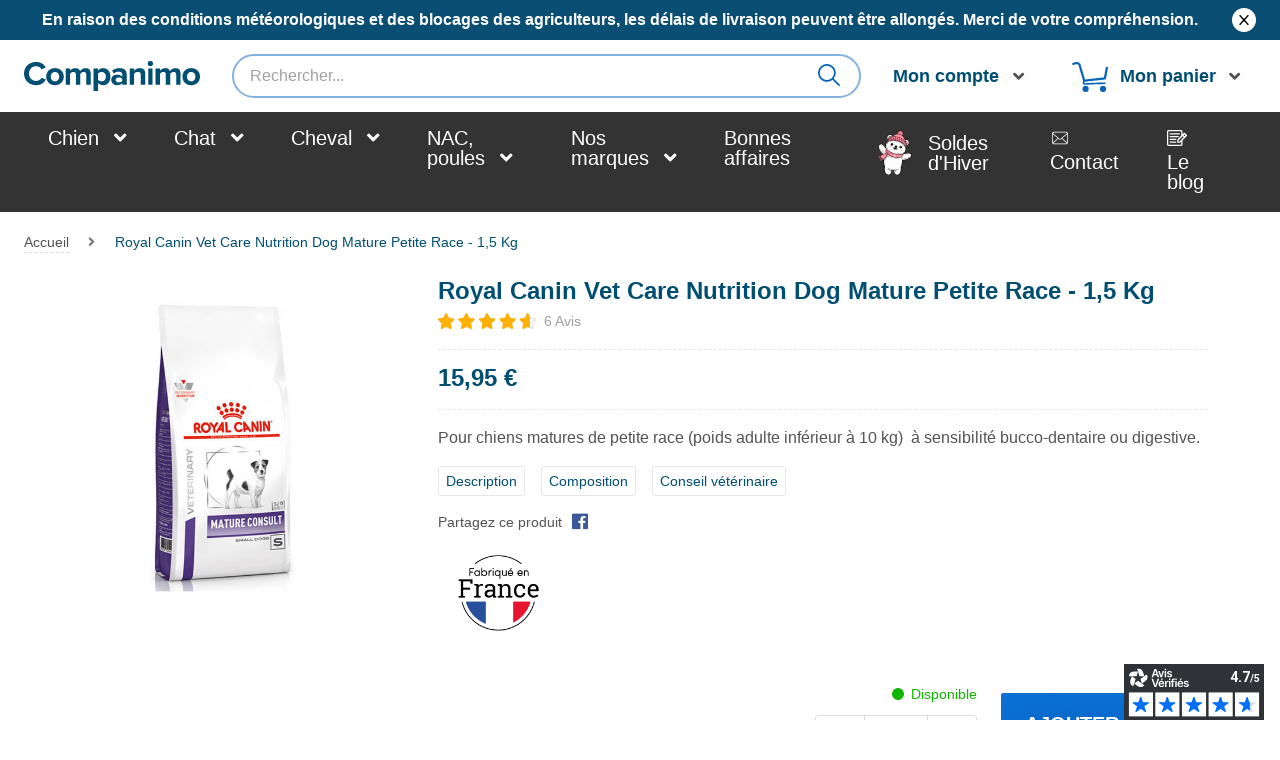

--- FILE ---
content_type: text/css
request_url: https://www.companimo.com/skin/frontend/technidog/default/css/styles.min.css?q=1765976595
body_size: 79197
content:
@charset "UTF-8";.contact-index-index h2{display:block!important}.contact-index-index .heading-title{padding-top:20px;font-weight:700}.contact-index-index .section__contact{display:flex;gap:20px;align-items:flex-start}.contact-index-index .section__contact .faq-header h3{font-size:22px;font-weight:700}.contact-index-index .contact-form-button-container{display:flex;justify-content:center;margin-bottom:2em}.contact-index-index .contact-form-additional-inputs{width:60%;text-align:center;background-color:#07213a;color:#fff;padding:10px 0;display:block;margin:0 auto;border-radius:2em}.contact-index-index .contact-form-additional-inputs h2{color:#fff}.contact-index-index .contact-form-additional-inputs:hover{background-color:#004f72}.contact-index-index #contactForm{padding-left:10px!important}.contact-index-index .contact-informations{background-color:#f5f5f5;border:1px solid #ddd;border-radius:10px;padding:20px;width:30%;flex-shrink:0;font-family:Roboto,"Helvetica Neue",Arial,sans-serif}.contact-index-index .contact-info-item{display:flex;align-items:flex-start;margin-bottom:15px;font-size:16px;color:#555}.contact-index-index .contact-info-item:last-child{margin-bottom:0}.contact-index-index .contact-icon{width:20px;height:20px;margin-right:12px;margin-top:2px;flex-shrink:0}.contact-index-index .contact-info-content{flex:1}.contact-index-index .company-name{font-weight:700;margin-bottom:3px}.contact-index-index .address-line{margin-bottom:2px}.contact-index-index .contact-info-content a{color:#06c;text-decoration:none}.contact-index-index .contact-info-content a:hover{text-decoration:underline}.contact-index-index .contact-form{margin-bottom:1em;width:70%;flex:1}@media (max-width:768px){.section__contact{flex-direction:column}.contact-informations{width:100%!important;order:2;margin-bottom:2em}.contact-form{width:100%!important;order:1}}.contact-index-index .contact-form .faq-link{display:block}.contact-index-index .contact-form .faq-img-link{width:100%;max-height:320px;border-radius:10px;object-fit:cover}.contact-index-index .contact-form h3{font-weight:700}.contact-index-index .contact-form label{font-weight:700;font-size:15px}.contact-index-index .form__group{margin:15px 0}.contact-index-index .form__group input{width:100%;border-radius:10px;border:1px solid #8e8e8e;height:40px}.contact-index-index .form__group input[type=file]{height:40px;line-height:40px;border:1px solid #ccc;padding-left:15px;color:#8e8e8e}.contact-index-index .form__group input[type=file]::file-selector-button{border:none;float:right;background:#479e00;border-radius:10px;margin:0;padding:10px 15px;color:#fff;cursor:pointer}.contact-index-index .form__group textarea{width:100%;border-radius:10px;border:1px solid #8e8e8e;height:100px}.contact-index-index .form__group select{width:60%;border-radius:10px;border:1px solid #8e8e8e;height:40px}.contact-index-index #contact_form_additional_inputs{background:0 0!important;border:none;padding:0!important;font-family:arial,sans-serif;color:#069;text-decoration:underline;cursor:pointer}.contact-index-index .form__group .form__submit{display:block;margin:0 auto;background:#0a4f73;border:1px solid #8e8e8e;border-radius:10px;padding:10px 15px;color:#fff;width:250px}.contact-index-index .form__group .form__submit:hover{transition:background-color .3s ease;background:rgba(10,102,194,.75)}.contact-index-index .form__group input:focus{outline:0}.contact-index-index .faq-section .faq-listdata-table{width:100%;margin-bottom:1em;box-shadow:0 1px 3px rgba(0,0,0,.1);border-radius:4px;overflow:hidden}.contact-index-index .faq-section .faq-container .faq-element{display:none}.contact-index-index .faq-section .faq-listdata-table .faq-answer{background:#fff}.contact-index-index .faq-section .faq-listdata-table .faq-answer td{padding:1em}.contact-index-index .faq-section .faq-listdata-table .faq-question{transition:all .2s;background:#fff;cursor:pointer}.contact-index-index .faq-section .faq-listdata-table .faq-question:hover{background:rgba(10,102,194,.75);color:#fff}.contact-index-index .faq-section .faq-listdata-table .faq-question .flex-container-ac{padding:.75em 1em;align-items:center;display:flex}.contact-index-index .faq-section .faq-listdata-table .faq-question .flex-container-ac p{flex:1 1 auto;font-size:1em;line-height:1.5}.contact-index-index .faq-section .faq-listdata-table .faq-question .flex-container-ac .fas{transition:all .2s;font-family:'Font Awesome 5 Free';font-weight:900;-webkit-font-smoothing:antialiased;display:inline-block;font-style:normal;font-variant:normal;text-rendering:auto;line-height:1}main.faq-container{margin-top:30px;margin-bottom:30px}main.faq-container h3{text-align:left;font-size:1.25em}main.faq-container h3{color:#004f72}main.faq-container .faq__holder .faq__detail{margin:20px 0 10px}main.faq-container .faq__holder .faq__detail:before{content:""}main.faq-container .faq__holder .faq__icon{text-align:left;font-size:1em;font-weight:500;order:0;flex:0 1 auto;align-self:auto;padding:1.25rem;background-color:red;border-radius:40px;width:64px;text-align:center}main.faq-container .faq__holder .faq__question{text-align:left;font-size:1em;font-weight:500;order:0;padding:1.25rem;padding-left:1.5rem;padding-right:2.5rem;order:0;flex:1 1 auto;align-self:auto;background-color:#fff;cursor:pointer}main.faq-container .faq__holder .faq__answer .faq__text{text-align:left;font-size:1em;font-weight:500;order:0;padding:1.25rem;padding-left:1.5rem;padding-right:2.5rem;order:0;flex:1 1 auto;align-self:auto;background-color:#c4b8aa5e;margin-left:15px;padding:1.25rem}main.faq-container .faq__holder .faq__answer i{text-align:left;font-size:1em;font-weight:500;order:0;padding:1.25rem;padding-left:1.5rem;padding-right:2.5rem;order:0;flex:0 1 auto;align-self:auto;background-color:#f7fafc;margin-left:15px}main.faq-container .faq__holder .faq__detail{box-shadow:0 1px 2px rgba(0,0,0,.2);border-radius:8px;overflow:hidden}main.faq-container .faq__holder .faq__answer,main.faq-container .faq__holder .faq__summary{display:flex;flex-direction:row;flex-wrap:wrap;justify-content:flex-start;align-content:stretch;align-items:flex-start;width:100%;position:relative}main.faq-container .faq__holder .faq__summary:after{position:absolute;content:url(https://bobmatyas.github.io/fm-faq-accordion/images/icon-arrow-down.svg);top:50%;right:20px;text-align:center;line-height:18px;transform:translateY(-50%);cursor:pointer}main.faq-container .faq__holder details.faq__detail[open] summary~*{animation:sweep .3s ease-in-out}@keyframes sweep{0%{opacity:0;margin-top:-50px}100%{opacity:1;margin-top:0}}main.faq-container .faq__holder details.faq__detail[open] .faq__summary:after{background-repeat:no-repeat;transform:translateY(-50%) scale(-1)}main.faq-container .faq__holder .faq__answer .faq__text{color:#4a5568;margin:0;text-align:justify}main.faq-container .faq__holder .faq__answer .faq__list{padding-top:0;padding-left:2.5rem;padding-right:1.5rem;padding-bottom:1.25rem;list-style:disc;order:0;flex:1 1 auto;align-self:auto;background-color:#c4b8aa5e}.product-label.new-label:before{background:#09f}.product-label.new-label span{background:#09f;font-weight:700;color:#fff}.product-label.new-label:after{border-top:5px solid #004d80;border-left:5px solid #004d80}.product-label.sale-label:before{background:#e24a47}.product-label.sale-label span{background:#e24a47;font-weight:700;color:#fff}.product-label.sale-label:after{border-top:5px solid #921917;border-left:5px solid #921917}.product-label.noel-label:before{background:red}.product-label.noel-label span{background:red;font-weight:700;color:#fff}.product-label.noel-label:after{border-top:5px solid red;border-left:5px solid red}.product-label.destockage-label:before{background:#fef300}.product-label.destockage-label span{background:#fef300;font-weight:700;color:#333}.product-label.destockage-label:after{border-top:5px solid #7f7900;border-left:5px solid #7f7900}.grouped-items-table-wrapper .product-label.destockage-label{color:#000}.grouped-items-table-wrapper .product-label.destockage-label span:before{font-family:'Font Awesome 5 Free';font-weight:900;content:"\f49e";padding-right:.5em}.product-label.peremption-courte-label:before{background:#f58700}.product-label.peremption-courte-label span{background:#f58700;font-weight:700;color:#fff}.product-label.peremption-courte-label:after{border-top:5px solid #764100;border-left:5px solid #764100}.grouped-items-table-wrapper .product-label.peremption-courte-label{color:#f58700}.product-label.sales-label:before{background:#5a78a0}.product-label.sales-label span{background:#5a78a0;font-weight:700;color:#fff}.product-label.sales-label:after{border-top:5px solid #cb8b16e6;border-left:5px solid #cb8b16e6}.product-label.soldes-ete-label:before{background:#f69a47}.product-label.soldes-ete-label span{background:#f69a47;font-weight:700;color:#fff}.product-label.soldes-ete-label:after{border-top:5px solid #f69a47;border-left:5px solid #f69a47}.product-label.soldes-hiver-label{color:#fff}&:after{border-top:5px solid #410101;border-left:5px solid #410101}.product-label.shipping-label span{background:#46c0cc;color:#fff;font-weight:700;border-bottom:none}.product-label.shipping-label:before{background:#46c0cc}.product-label.shipping-label:after{border-top:5px solid #2b919b;border-left:5px solid #2b919b}.product-label.promos-automne-label:before{background:#f47b20}.product-label.promos-automne-label span{background:#f47b20;font-weight:700;color:#fff}.product-label.promos-automne-label:after{border-top:5px solid #f47b20;border-left:5px solid #f47b20}.product-label.promos-de-printemps-label:before{background:#95c75a}.product-label.promos-de-printemps-label span{background:#95c75a;font-weight:700;color:#fff}.product-label.promos-de-printemps-label:after{border-top:5px solid #95c75a;border-left:5px solid #95c75a}.product-label.version-ete-label:before{background:#edbf1a}.product-label.version-ete-label span{background:#edbf1a;font-weight:700;color:#fff}.product-label.version-ete-label:after{border-top:5px solid #edbf1a;border-left:5px solid #edbf1a}.product-label.version-hiver-label:before{background:#166ca6}.product-label.version-hiver-label span{background:#166ca6;font-weight:700;color:#fff}.product-label.version-hiver-label:after{border-top:5px solid #166ca6;border-left:5px solid #166ca6}.pub.second .button:before{background:0 0}.pub.second .pub-link:hover .button:before{opacity:1;background:rgba(0,0,0,.2);border-radius:0}.pub.second .infos{right:0}@media only screen and (max-width:767px){#market-ad-second .cta{display:none}#market-ad-second .infos{top:55%!important;margin-left:1em!important}#market-ad-second .infos .infos-text{width:180px}}.product-plus .extra-product-img{display:inline-flex}.product-view-brand .container-logo-made-in-france{margin-top:20px;margin-bottom:.5rem}.product-view-brand .container-logo-made-in-france img{border:none;box-shadow:none;margin:0 auto}.product-plus .extra-product-img .logo-made-in-france{width:auto;height:100%;max-height:76px;margin:0 auto}@media (min-width:768px){.hidden-md{display:none!important}}@media screen and (max-width:575.98px){.hidden-xs{display:none!important}}@media screen and (max-width:767.98px){.hidden-xs{display:none!important}}article,aside,details,figcaption,figure,footer,header,hgroup,nav,section,summary{display:block}audio,canvas,video{display:inline-block}audio:not([controls]){display:none;height:0}[hidden]{display:none}html{font-family:sans-serif;overflow-y:scroll;-webkit-text-size-adjust:100%;-ms-text-size-adjust:100%}body{margin:0}a:focus{outline:thin dotted}a:active,a:hover{outline:0}h1{font-size:2em}abbr[title]{border-bottom:1px dotted}b,strong{font-weight:700}dfn{font-style:italic}mark{background:#ff0;color:#000}code,kbd,pre,samp{font-family:monospace,serif;font-size:1em}pre{white-space:pre;white-space:pre-wrap;word-wrap:break-word}q{quotes:"\201C" "\201D" "\2018" "\2019"}small{font-size:80%}sub,sup{font-size:75%;line-height:0;position:relative;vertical-align:baseline}sup{top:-.5em}sub{bottom:-.25em}img{border:0}svg:not(:root){overflow:hidden}figure{margin:0}fieldset{border:1px solid silver;margin:0 2px;padding:.35em .625em .75em}legend{border:0;padding:0}button,input,select,textarea{font-family:inherit;font-size:100%;margin:0}button,input{line-height:normal}button,html input[type=button],input[type=reset],input[type=submit]{-webkit-appearance:button;cursor:pointer}button[disabled],input[disabled]{cursor:default}input[type=checkbox],input[type=radio]{box-sizing:border-box;padding:0}input[type=search]{-webkit-appearance:textfield;box-sizing:content-box}input[type=search]::-webkit-search-cancel-button,input[type=search]::-webkit-search-decoration{-webkit-appearance:none}button::-moz-focus-inner,input::-moz-focus-inner{border:0;padding:0}textarea{overflow:auto;vertical-align:top}table{border-collapse:collapse;border-spacing:0}*,:after,:before{box-sizing:border-box;margin:0;padding:0}html{-webkit-tap-highlight-color:transparent;-webkit-text-size-adjust:100%}body{background:#fff;color:#000;line-height:1}abbr,acronym,body,fieldset,html,img{border:0}h1,h2,h3,h4,h5,h6{font-size:100%;font-weight:400}caption,cite,code,th{font-weight:400;font-style:normal;text-align:left}address{font-style:normal}fieldset{margin:0;padding:0;border:0}img{display:block}ol,ul{list-style:none}q:after,q:before{content:''}input:focus,input[type=search]:focus{outline-offset:-2px}input[type=search]{-webkit-appearance:none;box-sizing:border-box}@-webkit-keyframes downpulse{0%{transform:translateY(0)}50%{transform:translateY(.15em)}100%{transform:translateY(0)}}@keyframes downpulse{0%{transform:translateY(0)}50%{transform:translateY(.15em)}100%{transform:translateY(0)}}@-webkit-keyframes pulseup{0%{transform:translateY(0)}50%{transform:translateY(-.1em)}100%{transform:translateY(0)}}@keyframes pulseup{0%{transform:translateY(0)}50%{transform:translateY(-.1em)}100%{transform:translateY(0)}}#points_payment .input-check input[type=checkbox]:before,.cart-loyalty-point .input-check input[type=checkbox]:before,.checkbox input[type=checkbox]::before,.fa,.fab,.fal,.far,.fas{-moz-osx-font-smoothing:grayscale;-webkit-font-smoothing:antialiased;display:inline-block;font-style:normal;font-variant:normal;text-rendering:auto;line-height:1}.fa-blue{color:#004f72}.fa-text{color:#636363}.fa-marg-l{margin-left:.5em}.fa-marg-r{margin-right:.5em}.fa-lg{font-size:1.33333em;line-height:.75em;vertical-align:-.0667em}.fa-xs{font-size:.75em}.fa-sm{font-size:.875em}.fa-1x{font-size:1em}.fa-2x{font-size:2em}.fa-3x{font-size:3em}.fa-4x{font-size:4em}.fa-5x{font-size:5em}.fa-6x{font-size:6em}.fa-7x{font-size:7em}.fa-8x{font-size:8em}.fa-9x{font-size:9em}.fa-10x{font-size:10em}.fa-fw{text-align:center;width:1.25em}.fa-ul{list-style-type:none;margin-left:2.5em;padding-left:0}.fa-ul>li{position:relative}.fa-li{left:-2em;position:absolute;text-align:center;width:2em;line-height:inherit}.fa-border{border:solid .08em #eee;border-radius:.1em;padding:.2em .25em .15em}.fa-pull-left{float:left}.fa-pull-right{float:right}#points_payment .input-check input.fa-pull-left[type=checkbox]:before,.cart-loyalty-point .input-check input.fa-pull-left[type=checkbox]:before,.checkbox input.fa-pull-left[type=checkbox]::before,.fa.fa-pull-left,.fab.fa-pull-left,.fal.fa-pull-left,.far.fa-pull-left,.fas.fa-pull-left{margin-right:.3em}#points_payment .input-check input.fa-pull-right[type=checkbox]:before,.cart-loyalty-point .input-check input.fa-pull-right[type=checkbox]:before,.checkbox input.fa-pull-right[type=checkbox]::before,.fa.fa-pull-right,.fab.fa-pull-right,.fal.fa-pull-right,.far.fa-pull-right,.fas.fa-pull-right{margin-left:.3em}.fa-spin{-webkit-animation:fa-spin 2s infinite linear;animation:fa-spin 2s infinite linear}.fa-pulse{-webkit-animation:fa-spin 1s infinite steps(8);animation:fa-spin 1s infinite steps(8)}@-webkit-keyframes fa-spin{0%{transform:rotate(0)}100%{transform:rotate(360deg)}}@keyframes fa-spin{0%{transform:rotate(0)}100%{transform:rotate(360deg)}}.fa-rotate-90{transform:rotate(90deg)}.fa-rotate-180{transform:rotate(180deg)}.fa-rotate-270{transform:rotate(270deg)}.fa-flip-horizontal{transform:scale(-1,1)}.fa-flip-vertical{transform:scale(1,-1)}.fa-flip-both,.fa-flip-horizontal.fa-flip-vertical{transform:scale(-1,-1)}:root .fa-flip-both,:root .fa-flip-horizontal,:root .fa-flip-vertical,:root .fa-rotate-180,:root .fa-rotate-270,:root .fa-rotate-90{filter:none}.fa-stack{display:inline-block;height:2em;line-height:2em;position:relative;vertical-align:middle;width:2.5em}.fa-stack-1x,.fa-stack-2x{left:0;position:absolute;text-align:center;width:100%}.fa-stack-1x{line-height:inherit}.fa-stack-2x{font-size:2em}.fa-inverse{color:#fff}.fa-500px:before{content:"\f26e"}.fa-accessible-icon:before{content:"\f368"}.fa-accusoft:before{content:"\f369"}.fa-acquisitions-incorporated:before{content:"\f6af"}.fa-ad:before{content:"\f641"}.fa-address-book:before{content:"\f2b9"}.fa-address-card:before{content:"\f2bb"}.fa-adjust:before{content:"\f042"}.fa-adn:before{content:"\f170"}.fa-adobe:before{content:"\f778"}.fa-adversal:before{content:"\f36a"}.fa-affiliatetheme:before{content:"\f36b"}.fa-air-freshener:before{content:"\f5d0"}.fa-algolia:before{content:"\f36c"}.fa-align-center:before{content:"\f037"}.fa-align-justify:before{content:"\f039"}.fa-align-left:before{content:"\f036"}.fa-align-right:before{content:"\f038"}.fa-alipay:before{content:"\f642"}.fa-allergies:before{content:"\f461"}.fa-amazon:before{content:"\f270"}.fa-amazon-pay:before{content:"\f42c"}.fa-ambulance:before{content:"\f0f9"}.fa-american-sign-language-interpreting:before{content:"\f2a3"}.fa-amilia:before{content:"\f36d"}.fa-anchor:before{content:"\f13d"}.fa-android:before{content:"\f17b"}.fa-angellist:before{content:"\f209"}.fa-angle-double-down:before{content:"\f103"}.fa-angle-double-left:before{content:"\f100"}.fa-angle-double-right:before{content:"\f101"}.fa-angle-double-up:before{content:"\f102"}.fa-angle-down:before{content:"\f107"}.fa-angle-left:before{content:"\f104"}.fa-angle-right:before{content:"\f105"}.fa-angle-up:before{content:"\f106"}.fa-angry:before{content:"\f556"}.fa-angrycreative:before{content:"\f36e"}.fa-angular:before{content:"\f420"}.fa-ankh:before{content:"\f644"}.fa-app-store:before{content:"\f36f"}.fa-app-store-ios:before{content:"\f370"}.fa-apper:before{content:"\f371"}.fa-apple:before{content:"\f179"}.fa-apple-alt:before{content:"\f5d1"}.fa-apple-pay:before{content:"\f415"}.fa-archive:before{content:"\f187"}.fa-archway:before{content:"\f557"}.fa-arrow-alt-circle-down:before{content:"\f358"}.fa-arrow-alt-circle-left:before{content:"\f359"}.fa-arrow-alt-circle-right:before{content:"\f35a"}.fa-arrow-alt-circle-up:before{content:"\f35b"}.fa-arrow-circle-down:before{content:"\f0ab"}.fa-arrow-circle-left:before{content:"\f0a8"}.fa-arrow-circle-right:before{content:"\f0a9"}.fa-arrow-circle-up:before{content:"\f0aa"}.fa-arrow-down:before{content:"\f063"}.fa-arrow-left:before{content:"\f060"}.fa-arrow-right:before{content:"\f061"}.fa-arrow-up:before{content:"\f062"}.fa-arrows-alt:before{content:"\f0b2"}.fa-arrows-alt-h:before{content:"\f337"}.fa-arrows-alt-v:before{content:"\f338"}.fa-artstation:before{content:"\f77a"}.fa-assistive-listening-systems:before{content:"\f2a2"}.fa-asterisk:before{content:"\f069"}.fa-asymmetrik:before{content:"\f372"}.fa-at:before{content:"\f1fa"}.fa-atlas:before{content:"\f558"}.fa-atlassian:before{content:"\f77b"}.fa-atom:before{content:"\f5d2"}.fa-audible:before{content:"\f373"}.fa-audio-description:before{content:"\f29e"}.fa-autoprefixer:before{content:"\f41c"}.fa-avianex:before{content:"\f374"}.fa-aviato:before{content:"\f421"}.fa-award:before{content:"\f559"}.fa-aws:before{content:"\f375"}.fa-baby:before{content:"\f77c"}.fa-baby-carriage:before{content:"\f77d"}.fa-backspace:before{content:"\f55a"}.fa-backward:before{content:"\f04a"}.fa-bacon:before{content:"\f7e5"}.fa-balance-scale:before{content:"\f24e"}.fa-ban:before{content:"\f05e"}.fa-band-aid:before{content:"\f462"}.fa-bandcamp:before{content:"\f2d5"}.fa-barcode:before{content:"\f02a"}.fa-bars:before{content:"\f0c9"}.fa-baseball-ball:before{content:"\f433"}.fa-basketball-ball:before{content:"\f434"}.fa-bath:before{content:"\f2cd"}.fa-battery-empty:before{content:"\f244"}.fa-battery-full:before{content:"\f240"}.fa-battery-half:before{content:"\f242"}.fa-battery-quarter:before{content:"\f243"}.fa-battery-three-quarters:before{content:"\f241"}.fa-bed:before{content:"\f236"}.fa-beer:before{content:"\f0fc"}.fa-behance:before{content:"\f1b4"}.fa-behance-square:before{content:"\f1b5"}.fa-bell:before{content:"\f0f3"}.fa-bell-slash:before{content:"\f1f6"}.fa-bezier-curve:before{content:"\f55b"}.fa-bible:before{content:"\f647"}.fa-bicycle:before{content:"\f206"}.fa-bimobject:before{content:"\f378"}.fa-binoculars:before{content:"\f1e5"}.fa-biohazard:before{content:"\f780"}.fa-birthday-cake:before{content:"\f1fd"}.fa-bitbucket:before{content:"\f171"}.fa-bitcoin:before{content:"\f379"}.fa-bity:before{content:"\f37a"}.fa-black-tie:before{content:"\f27e"}.fa-blackberry:before{content:"\f37b"}.fa-blender:before{content:"\f517"}.fa-blender-phone:before{content:"\f6b6"}.fa-blind:before{content:"\f29d"}.fa-blog:before{content:"\f781"}.fa-blogger:before{content:"\f37c"}.fa-blogger-b:before{content:"\f37d"}.fa-bluetooth:before{content:"\f293"}.fa-bluetooth-b:before{content:"\f294"}.fa-bold:before{content:"\f032"}.fa-bolt:before{content:"\f0e7"}.fa-bomb:before{content:"\f1e2"}.fa-bone:before{content:"\f5d7"}.fa-bong:before{content:"\f55c"}.fa-book:before{content:"\f02d"}.fa-book-dead:before{content:"\f6b7"}.fa-book-medical:before{content:"\f7e6"}.fa-book-open:before{content:"\f518"}.fa-book-reader:before{content:"\f5da"}.fa-bookmark:before{content:"\f02e"}.fa-bowling-ball:before{content:"\f436"}.fa-box:before{content:"\f466"}.fa-box-open:before{content:"\f49e"}.fa-boxes:before{content:"\f468"}.fa-braille:before{content:"\f2a1"}.fa-brain:before{content:"\f5dc"}.fa-bread-slice:before{content:"\f7ec"}.fa-briefcase:before{content:"\f0b1"}.fa-briefcase-medical:before{content:"\f469"}.fa-broadcast-tower:before{content:"\f519"}.fa-broom:before{content:"\f51a"}.fa-brush:before{content:"\f55d"}.fa-btc:before{content:"\f15a"}.fa-bug:before{content:"\f188"}.fa-building:before{content:"\f1ad"}.fa-bullhorn:before{content:"\f0a1"}.fa-bullseye:before{content:"\f140"}.fa-burn:before{content:"\f46a"}.fa-buromobelexperte:before{content:"\f37f"}.fa-bus:before{content:"\f207"}.fa-bus-alt:before{content:"\f55e"}.fa-business-time:before{content:"\f64a"}.fa-buysellads:before{content:"\f20d"}.fa-calculator:before{content:"\f1ec"}.fa-calendar:before{content:"\f133"}.fa-calendar-alt:before{content:"\f073"}.fa-calendar-check:before{content:"\f274"}.fa-calendar-day:before{content:"\f783"}.fa-calendar-minus:before{content:"\f272"}.fa-calendar-plus:before{content:"\f271"}.fa-calendar-times:before{content:"\f273"}.fa-calendar-week:before{content:"\f784"}.fa-camera:before{content:"\f030"}.fa-camera-retro:before{content:"\f083"}.fa-campground:before{content:"\f6bb"}.fa-canadian-maple-leaf:before{content:"\f785"}.fa-candy-cane:before{content:"\f786"}.fa-cannabis:before{content:"\f55f"}.fa-capsules:before{content:"\f46b"}.fa-car:before{content:"\f1b9"}.fa-car-alt:before{content:"\f5de"}.fa-car-battery:before{content:"\f5df"}.fa-car-crash:before{content:"\f5e1"}.fa-car-side:before{content:"\f5e4"}.fa-caret-down:before{content:"\f0d7"}.fa-caret-left:before{content:"\f0d9"}.fa-caret-right:before{content:"\f0da"}.fa-caret-square-down:before{content:"\f150"}.fa-caret-square-left:before{content:"\f191"}.fa-caret-square-right:before{content:"\f152"}.fa-caret-square-up:before{content:"\f151"}.fa-caret-up:before{content:"\f0d8"}.fa-carrot:before{content:"\f787"}.fa-cart-arrow-down:before{content:"\f218"}.fa-cart-plus:before{content:"\f217"}.fa-cash-register:before{content:"\f788"}.fa-cat:before{content:"\f6be"}.fa-cc-amazon-pay:before{content:"\f42d"}.fa-cc-amex:before{content:"\f1f3"}.fa-cc-apple-pay:before{content:"\f416"}.fa-cc-diners-club:before{content:"\f24c"}.fa-cc-discover:before{content:"\f1f2"}.fa-cc-jcb:before{content:"\f24b"}.fa-cc-mastercard:before{content:"\f1f1"}.fa-cc-paypal:before{content:"\f1f4"}.fa-cc-stripe:before{content:"\f1f5"}.fa-cc-visa:before{content:"\f1f0"}.fa-centercode:before{content:"\f380"}.fa-centos:before{content:"\f789"}.fa-certificate:before{content:"\f0a3"}.fa-chair:before{content:"\f6c0"}.fa-chalkboard:before{content:"\f51b"}.fa-chalkboard-teacher:before{content:"\f51c"}.fa-charging-station:before{content:"\f5e7"}.fa-chart-area:before{content:"\f1fe"}.fa-chart-bar:before{content:"\f080"}.fa-chart-line:before{content:"\f201"}.fa-chart-pie:before{content:"\f200"}.fa-check:before{content:"\f00c"}.fa-check-circle:before{content:"\f058"}.fa-check-double:before{content:"\f560"}.fa-check-square:before{content:"\f14a"}.fa-cheese:before{content:"\f7ef"}.fa-chess:before{content:"\f439"}.fa-chess-bishop:before{content:"\f43a"}.fa-chess-board:before{content:"\f43c"}.fa-chess-king:before{content:"\f43f"}.fa-chess-knight:before{content:"\f441"}.fa-chess-pawn:before{content:"\f443"}.fa-chess-queen:before{content:"\f445"}.fa-chess-rook:before{content:"\f447"}.fa-chevron-circle-down:before{content:"\f13a"}.fa-chevron-circle-left:before{content:"\f137"}.fa-chevron-circle-right:before{content:"\f138"}.fa-chevron-circle-up:before{content:"\f139"}.fa-chevron-down:before{content:"\f078"}.fa-chevron-left:before{content:"\f053"}.fa-chevron-right:before{content:"\f054"}.fa-chevron-up:before{content:"\f077"}.fa-child:before{content:"\f1ae"}.fa-chrome:before{content:"\f268"}.fa-church:before{content:"\f51d"}.fa-circle:before{content:"\f111"}.fa-circle-notch:before{content:"\f1ce"}.fa-city:before{content:"\f64f"}.fa-clinic-medical:before{content:"\f7f2"}.fa-clipboard:before{content:"\f328"}.fa-clipboard-check:before{content:"\f46c"}.fa-clipboard-list:before{content:"\f46d"}.fa-clock:before{content:"\f017"}.fa-clone:before{content:"\f24d"}.fa-closed-captioning:before{content:"\f20a"}.fa-cloud:before{content:"\f0c2"}.fa-cloud-download-alt:before{content:"\f381"}.fa-cloud-meatball:before{content:"\f73b"}.fa-cloud-moon:before{content:"\f6c3"}.fa-cloud-moon-rain:before{content:"\f73c"}.fa-cloud-rain:before{content:"\f73d"}.fa-cloud-showers-heavy:before{content:"\f740"}.fa-cloud-sun:before{content:"\f6c4"}.fa-cloud-sun-rain:before{content:"\f743"}.fa-cloud-upload-alt:before{content:"\f382"}.fa-cloudscale:before{content:"\f383"}.fa-cloudsmith:before{content:"\f384"}.fa-cloudversify:before{content:"\f385"}.fa-cocktail:before{content:"\f561"}.fa-code:before{content:"\f121"}.fa-code-branch:before{content:"\f126"}.fa-codepen:before{content:"\f1cb"}.fa-codiepie:before{content:"\f284"}.fa-coffee:before{content:"\f0f4"}.fa-cog:before{content:"\f013"}.fa-cogs:before{content:"\f085"}.fa-coins:before{content:"\f51e"}.fa-columns:before{content:"\f0db"}.fa-comment:before{content:"\f075"}.fa-comment-alt:before{content:"\f27a"}.fa-comment-dollar:before{content:"\f651"}.fa-comment-dots:before{content:"\f4ad"}.fa-comment-medical:before{content:"\f7f5"}.fa-comment-slash:before{content:"\f4b3"}.fa-comments:before{content:"\f086"}.fa-comments-dollar:before{content:"\f653"}.fa-compact-disc:before{content:"\f51f"}.fa-compass:before{content:"\f14e"}.fa-compress:before{content:"\f066"}.fa-compress-arrows-alt:before{content:"\f78c"}.fa-concierge-bell:before{content:"\f562"}.fa-confluence:before{content:"\f78d"}.fa-connectdevelop:before{content:"\f20e"}.fa-contao:before{content:"\f26d"}.fa-cookie:before{content:"\f563"}.fa-cookie-bite:before{content:"\f564"}.fa-copy:before{content:"\f0c5"}.fa-copyright:before{content:"\f1f9"}.fa-couch:before{content:"\f4b8"}.fa-cpanel:before{content:"\f388"}.fa-creative-commons:before{content:"\f25e"}.fa-creative-commons-by:before{content:"\f4e7"}.fa-creative-commons-nc:before{content:"\f4e8"}.fa-creative-commons-nc-eu:before{content:"\f4e9"}.fa-creative-commons-nc-jp:before{content:"\f4ea"}.fa-creative-commons-nd:before{content:"\f4eb"}.fa-creative-commons-pd:before{content:"\f4ec"}.fa-creative-commons-pd-alt:before{content:"\f4ed"}.fa-creative-commons-remix:before{content:"\f4ee"}.fa-creative-commons-sa:before{content:"\f4ef"}.fa-creative-commons-sampling:before{content:"\f4f0"}.fa-creative-commons-sampling-plus:before{content:"\f4f1"}.fa-creative-commons-share:before{content:"\f4f2"}.fa-creative-commons-zero:before{content:"\f4f3"}.fa-credit-card:before{content:"\f09d"}.fa-critical-role:before{content:"\f6c9"}.fa-crop:before{content:"\f125"}.fa-crop-alt:before{content:"\f565"}.fa-cross:before{content:"\f654"}.fa-crosshairs:before{content:"\f05b"}.fa-crow:before{content:"\f520"}.fa-crown:before{content:"\f521"}.fa-crutch:before{content:"\f7f7"}.fa-css3:before{content:"\f13c"}.fa-css3-alt:before{content:"\f38b"}.fa-cube:before{content:"\f1b2"}.fa-cubes:before{content:"\f1b3"}.fa-cut:before{content:"\f0c4"}.fa-cuttlefish:before{content:"\f38c"}.fa-d-and-d:before{content:"\f38d"}.fa-d-and-d-beyond:before{content:"\f6ca"}.fa-dashcube:before{content:"\f210"}.fa-database:before{content:"\f1c0"}.fa-deaf:before{content:"\f2a4"}.fa-delicious:before{content:"\f1a5"}.fa-democrat:before{content:"\f747"}.fa-deploydog:before{content:"\f38e"}.fa-deskpro:before{content:"\f38f"}.fa-desktop:before{content:"\f108"}.fa-dev:before{content:"\f6cc"}.fa-deviantart:before{content:"\f1bd"}.fa-dharmachakra:before{content:"\f655"}.fa-dhl:before{content:"\f790"}.fa-diagnoses:before{content:"\f470"}.fa-diaspora:before{content:"\f791"}.fa-dice:before{content:"\f522"}.fa-dice-d20:before{content:"\f6cf"}.fa-dice-d6:before{content:"\f6d1"}.fa-dice-five:before{content:"\f523"}.fa-dice-four:before{content:"\f524"}.fa-dice-one:before{content:"\f525"}.fa-dice-six:before{content:"\f526"}.fa-dice-three:before{content:"\f527"}.fa-dice-two:before{content:"\f528"}.fa-digg:before{content:"\f1a6"}.fa-digital-ocean:before{content:"\f391"}.fa-digital-tachograph:before{content:"\f566"}.fa-directions:before{content:"\f5eb"}.fa-discord:before{content:"\f392"}.fa-discourse:before{content:"\f393"}.fa-divide:before{content:"\f529"}.fa-dizzy:before{content:"\f567"}.fa-dna:before{content:"\f471"}.fa-dochub:before{content:"\f394"}.fa-docker:before{content:"\f395"}.fa-dog:before{content:"\f6d3"}.fa-dollar-sign:before{content:"\f155"}.fa-dolly:before{content:"\f472"}.fa-dolly-flatbed:before{content:"\f474"}.fa-donate:before{content:"\f4b9"}.fa-door-closed:before{content:"\f52a"}.fa-door-open:before{content:"\f52b"}.fa-dot-circle:before{content:"\f192"}.fa-dove:before{content:"\f4ba"}.fa-download:before{content:"\f019"}.fa-draft2digital:before{content:"\f396"}.fa-drafting-compass:before{content:"\f568"}.fa-dragon:before{content:"\f6d5"}.fa-draw-polygon:before{content:"\f5ee"}.fa-dribbble:before{content:"\f17d"}.fa-dribbble-square:before{content:"\f397"}.fa-dropbox:before{content:"\f16b"}.fa-drum:before{content:"\f569"}.fa-drum-steelpan:before{content:"\f56a"}.fa-drumstick-bite:before{content:"\f6d7"}.fa-drupal:before{content:"\f1a9"}.fa-dumbbell:before{content:"\f44b"}.fa-dumpster:before{content:"\f793"}.fa-dumpster-fire:before{content:"\f794"}.fa-dungeon:before{content:"\f6d9"}.fa-dyalog:before{content:"\f399"}.fa-earlybirds:before{content:"\f39a"}.fa-ebay:before{content:"\f4f4"}.fa-edge:before{content:"\f282"}.fa-edit:before{content:"\f044"}.fa-egg:before{content:"\f7fb"}.fa-eject:before{content:"\f052"}.fa-elementor:before{content:"\f430"}.fa-ellipsis-h:before{content:"\f141"}.fa-ellipsis-v:before{content:"\f142"}.fa-ello:before{content:"\f5f1"}.fa-ember:before{content:"\f423"}.fa-empire:before{content:"\f1d1"}.fa-envelope:before{content:"\f0e0"}.fa-envelope-open:before{content:"\f2b6"}.fa-envelope-open-text:before{content:"\f658"}.fa-envelope-square:before{content:"\f199"}.fa-envira:before{content:"\f299"}.fa-equals:before{content:"\f52c"}.fa-eraser:before{content:"\f12d"}.fa-erlang:before{content:"\f39d"}.fa-ethereum:before{content:"\f42e"}.fa-ethernet:before{content:"\f796"}.fa-etsy:before{content:"\f2d7"}.fa-euro-sign:before{content:"\f153"}.fa-exchange-alt:before{content:"\f362"}.fa-exclamation:before{content:"\f12a"}.fa-exclamation-circle:before{content:"\f06a"}.fa-exclamation-triangle:before{content:"\f071"}.fa-expand:before{content:"\f065"}.fa-expand-arrows-alt:before{content:"\f31e"}.fa-expeditedssl:before{content:"\f23e"}.fa-external-link-alt:before{content:"\f35d"}.fa-external-link-square-alt:before{content:"\f360"}.fa-eye:before{content:"\f06e"}.fa-eye-dropper:before{content:"\f1fb"}.fa-eye-slash:before{content:"\f070"}.fa-facebook:before{content:"\f09a"}.fa-facebook-f:before{content:"\f39e"}.fa-facebook-messenger:before{content:"\f39f"}.fa-facebook-square:before{content:"\f082"}.fa-fantasy-flight-games:before{content:"\f6dc"}.fa-fast-backward:before{content:"\f049"}.fa-fast-forward:before{content:"\f050"}.fa-fax:before{content:"\f1ac"}.fa-feather:before{content:"\f52d"}.fa-feather-alt:before{content:"\f56b"}.fa-fedex:before{content:"\f797"}.fa-fedora:before{content:"\f798"}.fa-female:before{content:"\f182"}.fa-fighter-jet:before{content:"\f0fb"}.fa-figma:before{content:"\f799"}.fa-file:before{content:"\f15b"}.fa-file-alt:before{content:"\f15c"}.fa-file-archive:before{content:"\f1c6"}.fa-file-audio:before{content:"\f1c7"}.fa-file-code:before{content:"\f1c9"}.fa-file-contract:before{content:"\f56c"}.fa-file-csv:before{content:"\f6dd"}.fa-file-download:before{content:"\f56d"}.fa-file-excel:before{content:"\f1c3"}.fa-file-export:before{content:"\f56e"}.fa-file-image:before{content:"\f1c5"}.fa-file-import:before{content:"\f56f"}.fa-file-invoice:before{content:"\f570"}.fa-file-invoice-dollar:before{content:"\f571"}.fa-file-medical:before{content:"\f477"}.fa-file-medical-alt:before{content:"\f478"}.fa-file-pdf:before{content:"\f1c1"}.fa-file-powerpoint:before{content:"\f1c4"}.fa-file-prescription:before{content:"\f572"}.fa-file-signature:before{content:"\f573"}.fa-file-upload:before{content:"\f574"}.fa-file-video:before{content:"\f1c8"}.fa-file-word:before{content:"\f1c2"}.fa-fill:before{content:"\f575"}.fa-fill-drip:before{content:"\f576"}.fa-film:before{content:"\f008"}.fa-filter:before{content:"\f0b0"}.fa-fingerprint:before{content:"\f577"}.fa-fire:before{content:"\f06d"}.fa-fire-alt:before{content:"\f7e4"}.fa-fire-extinguisher:before{content:"\f134"}.fa-firefox:before{content:"\f269"}.fa-first-aid:before{content:"\f479"}.fa-first-order:before{content:"\f2b0"}.fa-first-order-alt:before{content:"\f50a"}.fa-firstdraft:before{content:"\f3a1"}.fa-fish:before{content:"\f578"}.fa-fist-raised:before{content:"\f6de"}.fa-flag:before{content:"\f024"}.fa-flag-checkered:before{content:"\f11e"}.fa-flag-usa:before{content:"\f74d"}.fa-flask:before{content:"\f0c3"}.fa-flickr:before{content:"\f16e"}.fa-flipboard:before{content:"\f44d"}.fa-flushed:before{content:"\f579"}.fa-fly:before{content:"\f417"}.fa-folder:before{content:"\f07b"}.fa-folder-minus:before{content:"\f65d"}.fa-folder-open:before{content:"\f07c"}.fa-folder-plus:before{content:"\f65e"}.fa-font:before{content:"\f031"}.fa-font-awesome:before{content:"\f2b4"}.fa-font-awesome-alt:before{content:"\f35c"}.fa-font-awesome-flag:before{content:"\f425"}.fa-font-awesome-logo-full:before{content:"\f4e6"}.fa-fonticons:before{content:"\f280"}.fa-fonticons-fi:before{content:"\f3a2"}.fa-football-ball:before{content:"\f44e"}.fa-fort-awesome:before{content:"\f286"}.fa-fort-awesome-alt:before{content:"\f3a3"}.fa-forumbee:before{content:"\f211"}.fa-forward:before{content:"\f04e"}.fa-foursquare:before{content:"\f180"}.fa-free-code-camp:before{content:"\f2c5"}.fa-freebsd:before{content:"\f3a4"}.fa-frog:before{content:"\f52e"}.fa-frown:before{content:"\f119"}.fa-frown-open:before{content:"\f57a"}.fa-fulcrum:before{content:"\f50b"}.fa-funnel-dollar:before{content:"\f662"}.fa-futbol:before{content:"\f1e3"}.fa-galactic-republic:before{content:"\f50c"}.fa-galactic-senate:before{content:"\f50d"}.fa-gamepad:before{content:"\f11b"}.fa-gas-pump:before{content:"\f52f"}.fa-gavel:before{content:"\f0e3"}.fa-gem:before{content:"\f3a5"}.fa-genderless:before{content:"\f22d"}.fa-get-pocket:before{content:"\f265"}.fa-gg:before{content:"\f260"}.fa-gg-circle:before{content:"\f261"}.fa-ghost:before{content:"\f6e2"}.fa-gift:before{content:"\f06b"}.fa-gifts:before{content:"\f79c"}.fa-git:before{content:"\f1d3"}.fa-git-square:before{content:"\f1d2"}.fa-github:before{content:"\f09b"}.fa-github-alt:before{content:"\f113"}.fa-github-square:before{content:"\f092"}.fa-gitkraken:before{content:"\f3a6"}.fa-gitlab:before{content:"\f296"}.fa-gitter:before{content:"\f426"}.fa-glass-cheers:before{content:"\f79f"}.fa-glass-martini:before{content:"\f000"}.fa-glass-martini-alt:before{content:"\f57b"}.fa-glass-whiskey:before{content:"\f7a0"}.fa-glasses:before{content:"\f530"}.fa-glide:before{content:"\f2a5"}.fa-glide-g:before{content:"\f2a6"}.fa-globe:before{content:"\f0ac"}.fa-globe-africa:before{content:"\f57c"}.fa-globe-americas:before{content:"\f57d"}.fa-globe-asia:before{content:"\f57e"}.fa-globe-europe:before{content:"\f7a2"}.fa-gofore:before{content:"\f3a7"}.fa-golf-ball:before{content:"\f450"}.fa-goodreads:before{content:"\f3a8"}.fa-goodreads-g:before{content:"\f3a9"}.fa-google:before{content:"\f1a0"}.fa-google-drive:before{content:"\f3aa"}.fa-google-play:before{content:"\f3ab"}.fa-google-plus:before{content:"\f2b3"}.fa-google-plus-g:before{content:"\f0d5"}.fa-google-plus-square:before{content:"\f0d4"}.fa-google-wallet:before{content:"\f1ee"}.fa-gopuram:before{content:"\f664"}.fa-graduation-cap:before{content:"\f19d"}.fa-gratipay:before{content:"\f184"}.fa-grav:before{content:"\f2d6"}.fa-greater-than:before{content:"\f531"}.fa-greater-than-equal:before{content:"\f532"}.fa-grimace:before{content:"\f57f"}.fa-grin:before{content:"\f580"}.fa-grin-alt:before{content:"\f581"}.fa-grin-beam:before{content:"\f582"}.fa-grin-beam-sweat:before{content:"\f583"}.fa-grin-hearts:before{content:"\f584"}.fa-grin-squint:before{content:"\f585"}.fa-grin-squint-tears:before{content:"\f586"}.fa-grin-stars:before{content:"\f587"}.fa-grin-tears:before{content:"\f588"}.fa-grin-tongue:before{content:"\f589"}.fa-grin-tongue-squint:before{content:"\f58a"}.fa-grin-tongue-wink:before{content:"\f58b"}.fa-grin-wink:before{content:"\f58c"}.fa-grip-horizontal:before{content:"\f58d"}.fa-grip-lines:before{content:"\f7a4"}.fa-grip-lines-vertical:before{content:"\f7a5"}.fa-grip-vertical:before{content:"\f58e"}.fa-gripfire:before{content:"\f3ac"}.fa-grunt:before{content:"\f3ad"}.fa-guitar:before{content:"\f7a6"}.fa-gulp:before{content:"\f3ae"}.fa-h-square:before{content:"\f0fd"}.fa-hacker-news:before{content:"\f1d4"}.fa-hacker-news-square:before{content:"\f3af"}.fa-hackerrank:before{content:"\f5f7"}.fa-hamburger:before{content:"\f805"}.fa-hammer:before{content:"\f6e3"}.fa-hamsa:before{content:"\f665"}.fa-hand-holding:before{content:"\f4bd"}.fa-hand-holding-heart:before{content:"\f4be"}.fa-hand-holding-usd:before{content:"\f4c0"}.fa-hand-lizard:before{content:"\f258"}.fa-hand-middle-finger:before{content:"\f806"}.fa-hand-paper:before{content:"\f256"}.fa-hand-peace:before{content:"\f25b"}.fa-hand-point-down:before{content:"\f0a7"}.fa-hand-point-left:before{content:"\f0a5"}.fa-hand-point-right:before{content:"\f0a4"}.fa-hand-point-up:before{content:"\f0a6"}.fa-hand-pointer:before{content:"\f25a"}.fa-hand-rock:before{content:"\f255"}.fa-hand-scissors:before{content:"\f257"}.fa-hand-spock:before{content:"\f259"}.fa-hands:before{content:"\f4c2"}.fa-hands-helping:before{content:"\f4c4"}.fa-handshake:before{content:"\f2b5"}.fa-hanukiah:before{content:"\f6e6"}.fa-hard-hat:before{content:"\f807"}.fa-hashtag:before{content:"\f292"}.fa-hat-wizard:before{content:"\f6e8"}.fa-haykal:before{content:"\f666"}.fa-hdd:before{content:"\f0a0"}.fa-heading:before{content:"\f1dc"}.fa-headphones:before{content:"\f025"}.fa-headphones-alt:before{content:"\f58f"}.fa-headset:before{content:"\f590"}.fa-heart:before{content:"\f004"}.fa-heart-broken:before{content:"\f7a9"}.fa-heartbeat:before{content:"\f21e"}.fa-helicopter:before{content:"\f533"}.fa-highlighter:before{content:"\f591"}.fa-hiking:before{content:"\f6ec"}.fa-hippo:before{content:"\f6ed"}.fa-hips:before{content:"\f452"}.fa-hire-a-helper:before{content:"\f3b0"}.fa-history:before{content:"\f1da"}.fa-hockey-puck:before{content:"\f453"}.fa-holly-berry:before{content:"\f7aa"}.fa-home:before{content:"\f015"}.fa-hooli:before{content:"\f427"}.fa-hornbill:before{content:"\f592"}.fa-horse:before{content:"\f6f0"}.fa-horse-head:before{content:"\f7ab"}.fa-hospital:before{content:"\f0f8"}.fa-hospital-alt:before{content:"\f47d"}.fa-hospital-symbol:before{content:"\f47e"}.fa-hot-tub:before{content:"\f593"}.fa-hotdog:before{content:"\f80f"}.fa-hotel:before{content:"\f594"}.fa-hotjar:before{content:"\f3b1"}.fa-hourglass:before{content:"\f254"}.fa-hourglass-end:before{content:"\f253"}.fa-hourglass-half:before{content:"\f252"}.fa-hourglass-start:before{content:"\f251"}.fa-house-damage:before{content:"\f6f1"}.fa-houzz:before{content:"\f27c"}.fa-hryvnia:before{content:"\f6f2"}.fa-html5:before{content:"\f13b"}.fa-hubspot:before{content:"\f3b2"}.fa-i-cursor:before{content:"\f246"}.fa-ice-cream:before{content:"\f810"}.fa-icicles:before{content:"\f7ad"}.fa-id-badge:before{content:"\f2c1"}.fa-id-card:before{content:"\f2c2"}.fa-id-card-alt:before{content:"\f47f"}.fa-igloo:before{content:"\f7ae"}.fa-image:before{content:"\f03e"}.fa-images:before{content:"\f302"}.fa-imdb:before{content:"\f2d8"}.fa-inbox:before{content:"\f01c"}.fa-indent:before{content:"\f03c"}.fa-industry:before{content:"\f275"}.fa-infinity:before{content:"\f534"}.fa-info:before{content:"\f129"}.fa-info-circle:before{content:"\f05a"}.fa-instagram:before{content:"\f16d"}.fa-intercom:before{content:"\f7af"}.fa-internet-explorer:before{content:"\f26b"}.fa-invision:before{content:"\f7b0"}.fa-ioxhost:before{content:"\f208"}.fa-italic:before{content:"\f033"}.fa-itunes:before{content:"\f3b4"}.fa-itunes-note:before{content:"\f3b5"}.fa-java:before{content:"\f4e4"}.fa-jedi:before{content:"\f669"}.fa-jedi-order:before{content:"\f50e"}.fa-jenkins:before{content:"\f3b6"}.fa-jira:before{content:"\f7b1"}.fa-joget:before{content:"\f3b7"}.fa-joint:before{content:"\f595"}.fa-joomla:before{content:"\f1aa"}.fa-journal-whills:before{content:"\f66a"}.fa-js:before{content:"\f3b8"}.fa-js-square:before{content:"\f3b9"}.fa-jsfiddle:before{content:"\f1cc"}.fa-kaaba:before{content:"\f66b"}.fa-kaggle:before{content:"\f5fa"}.fa-key:before{content:"\f084"}.fa-keybase:before{content:"\f4f5"}.fa-keyboard:before{content:"\f11c"}.fa-keycdn:before{content:"\f3ba"}.fa-khanda:before{content:"\f66d"}.fa-kickstarter:before{content:"\f3bb"}.fa-kickstarter-k:before{content:"\f3bc"}.fa-kiss:before{content:"\f596"}.fa-kiss-beam:before{content:"\f597"}.fa-kiss-wink-heart:before{content:"\f598"}.fa-kiwi-bird:before{content:"\f535"}.fa-korvue:before{content:"\f42f"}.fa-landmark:before{content:"\f66f"}.fa-language:before{content:"\f1ab"}.fa-laptop:before{content:"\f109"}.fa-laptop-code:before{content:"\f5fc"}.fa-laptop-medical:before{content:"\f812"}.fa-laravel:before{content:"\f3bd"}.fa-lastfm:before{content:"\f202"}.fa-lastfm-square:before{content:"\f203"}.fa-laugh:before{content:"\f599"}.fa-laugh-beam:before{content:"\f59a"}.fa-laugh-squint:before{content:"\f59b"}.fa-laugh-wink:before{content:"\f59c"}.fa-layer-group:before{content:"\f5fd"}.fa-leaf:before{content:"\f06c"}.fa-leanpub:before{content:"\f212"}.fa-lemon:before{content:"\f094"}.fa-less:before{content:"\f41d"}.fa-less-than:before{content:"\f536"}.fa-less-than-equal:before{content:"\f537"}.fa-level-down-alt:before{content:"\f3be"}.fa-level-up-alt:before{content:"\f3bf"}.fa-life-ring:before{content:"\f1cd"}.fa-lightbulb:before{content:"\f0eb"}.fa-line:before{content:"\f3c0"}.fa-link:before{content:"\f0c1"}.fa-linkedin:before{content:"\f08c"}.fa-linkedin-in:before{content:"\f0e1"}.fa-linode:before{content:"\f2b8"}.fa-linux:before{content:"\f17c"}.fa-lira-sign:before{content:"\f195"}.fa-list:before{content:"\f03a"}.fa-list-alt:before{content:"\f022"}.fa-list-ol:before{content:"\f0cb"}.fa-list-ul:before{content:"\f0ca"}.fa-location-arrow:before{content:"\f124"}.fa-lock:before{content:"\f023"}.fa-lock-open:before{content:"\f3c1"}.fa-long-arrow-alt-down:before{content:"\f309"}.fa-long-arrow-alt-left:before{content:"\f30a"}.fa-long-arrow-alt-right:before{content:"\f30b"}.fa-long-arrow-alt-up:before{content:"\f30c"}.fa-low-vision:before{content:"\f2a8"}.fa-luggage-cart:before{content:"\f59d"}.fa-lyft:before{content:"\f3c3"}.fa-magento:before{content:"\f3c4"}.fa-magic:before{content:"\f0d0"}.fa-magnet:before{content:"\f076"}.fa-mail-bulk:before{content:"\f674"}.fa-mailchimp:before{content:"\f59e"}.fa-male:before{content:"\f183"}.fa-mandalorian:before{content:"\f50f"}.fa-map:before{content:"\f279"}.fa-map-marked:before{content:"\f59f"}.fa-map-marked-alt:before{content:"\f5a0"}.fa-map-marker:before{content:"\f041"}.fa-map-marker-alt:before{content:"\f3c5"}.fa-map-pin:before{content:"\f276"}.fa-map-signs:before{content:"\f277"}.fa-markdown:before{content:"\f60f"}.fa-marker:before{content:"\f5a1"}.fa-mars:before{content:"\f222"}.fa-mars-double:before{content:"\f227"}.fa-mars-stroke:before{content:"\f229"}.fa-mars-stroke-h:before{content:"\f22b"}.fa-mars-stroke-v:before{content:"\f22a"}.fa-mask:before{content:"\f6fa"}.fa-mastodon:before{content:"\f4f6"}.fa-maxcdn:before{content:"\f136"}.fa-medal:before{content:"\f5a2"}.fa-medapps:before{content:"\f3c6"}.fa-medium:before{content:"\f23a"}.fa-medium-m:before{content:"\f3c7"}.fa-medkit:before{content:"\f0fa"}.fa-medrt:before{content:"\f3c8"}.fa-meetup:before{content:"\f2e0"}.fa-megaport:before{content:"\f5a3"}.fa-meh:before{content:"\f11a"}.fa-meh-blank:before{content:"\f5a4"}.fa-meh-rolling-eyes:before{content:"\f5a5"}.fa-memory:before{content:"\f538"}.fa-mendeley:before{content:"\f7b3"}.fa-menorah:before{content:"\f676"}.fa-mercury:before{content:"\f223"}.fa-meteor:before{content:"\f753"}.fa-microchip:before{content:"\f2db"}.fa-microphone:before{content:"\f130"}.fa-microphone-alt:before{content:"\f3c9"}.fa-microphone-alt-slash:before{content:"\f539"}.fa-microphone-slash:before{content:"\f131"}.fa-microscope:before{content:"\f610"}.fa-microsoft:before{content:"\f3ca"}.fa-minus:before{content:"\f068"}.fa-minus-circle:before{content:"\f056"}.fa-minus-square:before{content:"\f146"}.fa-mitten:before{content:"\f7b5"}.fa-mix:before{content:"\f3cb"}.fa-mixcloud:before{content:"\f289"}.fa-mizuni:before{content:"\f3cc"}.fa-mobile:before{content:"\f10b"}.fa-mobile-alt:before{content:"\f3cd"}.fa-modx:before{content:"\f285"}.fa-monero:before{content:"\f3d0"}.fa-money-bill:before{content:"\f0d6"}.fa-money-bill-alt:before{content:"\f3d1"}.fa-money-bill-wave:before{content:"\f53a"}.fa-money-bill-wave-alt:before{content:"\f53b"}.fa-money-check:before{content:"\f53c"}.fa-money-check-alt:before{content:"\f53d"}.fa-monument:before{content:"\f5a6"}.fa-moon:before{content:"\f186"}.fa-mortar-pestle:before{content:"\f5a7"}.fa-mosque:before{content:"\f678"}.fa-motorcycle:before{content:"\f21c"}.fa-mountain:before{content:"\f6fc"}.fa-mouse-pointer:before{content:"\f245"}.fa-mug-hot:before{content:"\f7b6"}.fa-music:before{content:"\f001"}.fa-napster:before{content:"\f3d2"}.fa-neos:before{content:"\f612"}.fa-network-wired:before{content:"\f6ff"}.fa-neuter:before{content:"\f22c"}.fa-newspaper:before{content:"\f1ea"}.fa-nimblr:before{content:"\f5a8"}.fa-nintendo-switch:before{content:"\f418"}.fa-node:before{content:"\f419"}.fa-node-js:before{content:"\f3d3"}.fa-not-equal:before{content:"\f53e"}.fa-notes-medical:before{content:"\f481"}.fa-npm:before{content:"\f3d4"}.fa-ns8:before{content:"\f3d5"}.fa-nutritionix:before{content:"\f3d6"}.fa-object-group:before{content:"\f247"}.fa-object-ungroup:before{content:"\f248"}.fa-odnoklassniki:before{content:"\f263"}.fa-odnoklassniki-square:before{content:"\f264"}.fa-oil-can:before{content:"\f613"}.fa-old-republic:before{content:"\f510"}.fa-om:before{content:"\f679"}.fa-opencart:before{content:"\f23d"}.fa-openid:before{content:"\f19b"}.fa-opera:before{content:"\f26a"}.fa-optin-monster:before{content:"\f23c"}.fa-osi:before{content:"\f41a"}.fa-otter:before{content:"\f700"}.fa-outdent:before{content:"\f03b"}.fa-page4:before{content:"\f3d7"}.fa-pagelines:before{content:"\f18c"}.fa-pager:before{content:"\f815"}.fa-paint-brush:before{content:"\f1fc"}.fa-paint-roller:before{content:"\f5aa"}.fa-palette:before{content:"\f53f"}.fa-palfed:before{content:"\f3d8"}.fa-pallet:before{content:"\f482"}.fa-paper-plane:before{content:"\f1d8"}.fa-paperclip:before{content:"\f0c6"}.fa-parachute-box:before{content:"\f4cd"}.fa-paragraph:before{content:"\f1dd"}.fa-parking:before{content:"\f540"}.fa-passport:before{content:"\f5ab"}.fa-pastafarianism:before{content:"\f67b"}.fa-paste:before{content:"\f0ea"}.fa-patreon:before{content:"\f3d9"}.fa-pause:before{content:"\f04c"}.fa-pause-circle:before{content:"\f28b"}.fa-paw:before{content:"\f1b0"}.fa-paypal:before{content:"\f1ed"}.fa-peace:before{content:"\f67c"}.fa-pen:before{content:"\f304"}.fa-pen-alt:before{content:"\f305"}.fa-pen-fancy:before{content:"\f5ac"}.fa-pen-nib:before{content:"\f5ad"}.fa-pen-square:before{content:"\f14b"}.fa-pencil-alt:before{content:"\f303"}.fa-pencil-ruler:before{content:"\f5ae"}.fa-penny-arcade:before{content:"\f704"}.fa-people-carry:before{content:"\f4ce"}.fa-pepper-hot:before{content:"\f816"}.fa-percent:before{content:"\f295"}.fa-percentage:before{content:"\f541"}.fa-periscope:before{content:"\f3da"}.fa-person-booth:before{content:"\f756"}.fa-phabricator:before{content:"\f3db"}.fa-phoenix-framework:before{content:"\f3dc"}.fa-phoenix-squadron:before{content:"\f511"}.fa-phone:before{content:"\f095"}.fa-phone-slash:before{content:"\f3dd"}.fa-phone-square:before{content:"\f098"}.fa-phone-volume:before{content:"\f2a0"}.fa-php:before{content:"\f457"}.fa-pied-piper:before{content:"\f2ae"}.fa-pied-piper-alt:before{content:"\f1a8"}.fa-pied-piper-hat:before{content:"\f4e5"}.fa-pied-piper-pp:before{content:"\f1a7"}.fa-piggy-bank:before{content:"\f4d3"}.fa-pills:before{content:"\f484"}.fa-pinterest:before{content:"\f0d2"}.fa-pinterest-p:before{content:"\f231"}.fa-pinterest-square:before{content:"\f0d3"}.fa-pizza-slice:before{content:"\f818"}.fa-place-of-worship:before{content:"\f67f"}.fa-plane:before{content:"\f072"}.fa-plane-arrival:before{content:"\f5af"}.fa-plane-departure:before{content:"\f5b0"}.fa-play:before{content:"\f04b"}.fa-play-circle:before{content:"\f144"}.fa-playstation:before{content:"\f3df"}.fa-plug:before{content:"\f1e6"}.fa-plus:before{content:"\f067"}.fa-plus-circle:before{content:"\f055"}.fa-plus-square:before{content:"\f0fe"}.fa-podcast:before{content:"\f2ce"}.fa-poll:before{content:"\f681"}.fa-poll-h:before{content:"\f682"}.fa-poo:before{content:"\f2fe"}.fa-poo-storm:before{content:"\f75a"}.fa-poop:before{content:"\f619"}.fa-portrait:before{content:"\f3e0"}.fa-pound-sign:before{content:"\f154"}.fa-power-off:before{content:"\f011"}.fa-pray:before{content:"\f683"}.fa-praying-hands:before{content:"\f684"}.fa-prescription:before{content:"\f5b1"}.fa-prescription-bottle:before{content:"\f485"}.fa-prescription-bottle-alt:before{content:"\f486"}.fa-print:before{content:"\f02f"}.fa-procedures:before{content:"\f487"}.fa-product-hunt:before{content:"\f288"}.fa-project-diagram:before{content:"\f542"}.fa-pushed:before{content:"\f3e1"}.fa-puzzle-piece:before{content:"\f12e"}.fa-python:before{content:"\f3e2"}.fa-qq:before{content:"\f1d6"}.fa-qrcode:before{content:"\f029"}.fa-question:before{content:"\f128"}.fa-question-circle:before{content:"\f059"}.fa-quidditch:before{content:"\f458"}.fa-quinscape:before{content:"\f459"}.fa-quora:before{content:"\f2c4"}.fa-quote-left:before{content:"\f10d"}.fa-quote-right:before{content:"\f10e"}.fa-quran:before{content:"\f687"}.fa-r-project:before{content:"\f4f7"}.fa-radiation:before{content:"\f7b9"}.fa-radiation-alt:before{content:"\f7ba"}.fa-rainbow:before{content:"\f75b"}.fa-random:before{content:"\f074"}.fa-raspberry-pi:before{content:"\f7bb"}.fa-ravelry:before{content:"\f2d9"}.fa-react:before{content:"\f41b"}.fa-reacteurope:before{content:"\f75d"}.fa-readme:before{content:"\f4d5"}.fa-rebel:before{content:"\f1d0"}.fa-receipt:before{content:"\f543"}.fa-recycle:before{content:"\f1b8"}.fa-red-river:before{content:"\f3e3"}.fa-reddit:before{content:"\f1a1"}.fa-reddit-alien:before{content:"\f281"}.fa-reddit-square:before{content:"\f1a2"}.fa-redhat:before{content:"\f7bc"}.fa-redo:before{content:"\f01e"}.fa-redo-alt:before{content:"\f2f9"}.fa-registered:before{content:"\f25d"}.fa-renren:before{content:"\f18b"}.fa-reply:before{content:"\f3e5"}.fa-reply-all:before{content:"\f122"}.fa-replyd:before{content:"\f3e6"}.fa-republican:before{content:"\f75e"}.fa-researchgate:before{content:"\f4f8"}.fa-resolving:before{content:"\f3e7"}.fa-restroom:before{content:"\f7bd"}.fa-retweet:before{content:"\f079"}.fa-rev:before{content:"\f5b2"}.fa-ribbon:before{content:"\f4d6"}.fa-ring:before{content:"\f70b"}.fa-road:before{content:"\f018"}.fa-robot:before{content:"\f544"}.fa-rocket:before{content:"\f135"}.fa-rocketchat:before{content:"\f3e8"}.fa-rockrms:before{content:"\f3e9"}.fa-route:before{content:"\f4d7"}.fa-rss:before{content:"\f09e"}.fa-rss-square:before{content:"\f143"}.fa-ruble-sign:before{content:"\f158"}.fa-ruler:before{content:"\f545"}.fa-ruler-combined:before{content:"\f546"}.fa-ruler-horizontal:before{content:"\f547"}.fa-ruler-vertical:before{content:"\f548"}.fa-running:before{content:"\f70c"}.fa-rupee-sign:before{content:"\f156"}.fa-sad-cry:before{content:"\f5b3"}.fa-sad-tear:before{content:"\f5b4"}.fa-safari:before{content:"\f267"}.fa-sass:before{content:"\f41e"}.fa-satellite:before{content:"\f7bf"}.fa-satellite-dish:before{content:"\f7c0"}.fa-save:before{content:"\f0c7"}.fa-schlix:before{content:"\f3ea"}.fa-school:before{content:"\f549"}.fa-screwdriver:before{content:"\f54a"}.fa-scribd:before{content:"\f28a"}.fa-scroll:before{content:"\f70e"}.fa-sd-card:before{content:"\f7c2"}.fa-search:before{content:"\f002"}.fa-search-dollar:before{content:"\f688"}.fa-search-location:before{content:"\f689"}.fa-search-minus:before{content:"\f010"}.fa-search-plus:before{content:"\f00e"}.fa-searchengin:before{content:"\f3eb"}.fa-seedling:before{content:"\f4d8"}.fa-sellcast:before{content:"\f2da"}.fa-sellsy:before{content:"\f213"}.fa-server:before{content:"\f233"}.fa-servicestack:before{content:"\f3ec"}.fa-shapes:before{content:"\f61f"}.fa-share:before{content:"\f064"}.fa-share-alt:before{content:"\f1e0"}.fa-share-alt-square:before{content:"\f1e1"}.fa-share-square:before{content:"\f14d"}.fa-shekel-sign:before{content:"\f20b"}.fa-shield-alt:before{content:"\f3ed"}.fa-ship:before{content:"\f21a"}.fa-shipping-fast:before{content:"\f48b"}.fa-shirtsinbulk:before{content:"\f214"}.fa-shoe-prints:before{content:"\f54b"}.fa-shopping-bag:before{content:"\f290"}.fa-shopping-basket:before{content:"\f291"}.fa-shopping-cart:before{content:"\f07a"}.fa-shopware:before{content:"\f5b5"}.fa-shower:before{content:"\f2cc"}.fa-shuttle-van:before{content:"\f5b6"}.fa-sign:before{content:"\f4d9"}.fa-sign-in-alt:before{content:"\f2f6"}.fa-sign-language:before{content:"\f2a7"}.fa-sign-out-alt:before{content:"\f2f5"}.fa-signal:before{content:"\f012"}.fa-signature:before{content:"\f5b7"}.fa-sim-card:before{content:"\f7c4"}.fa-simplybuilt:before{content:"\f215"}.fa-sistrix:before{content:"\f3ee"}.fa-sitemap:before{content:"\f0e8"}.fa-sith:before{content:"\f512"}.fa-skating:before{content:"\f7c5"}.fa-sketch:before{content:"\f7c6"}.fa-skiing:before{content:"\f7c9"}.fa-skiing-nordic:before{content:"\f7ca"}.fa-skull:before{content:"\f54c"}.fa-skull-crossbones:before{content:"\f714"}.fa-skyatlas:before{content:"\f216"}.fa-skype:before{content:"\f17e"}.fa-slack:before{content:"\f198"}.fa-slack-hash:before{content:"\f3ef"}.fa-slash:before{content:"\f715"}.fa-sleigh:before{content:"\f7cc"}.fa-sliders-h:before{content:"\f1de"}.fa-slideshare:before{content:"\f1e7"}.fa-smile:before{content:"\f118"}.fa-smile-beam:before{content:"\f5b8"}.fa-smile-wink:before{content:"\f4da"}.fa-smog:before{content:"\f75f"}.fa-smoking:before{content:"\f48d"}.fa-smoking-ban:before{content:"\f54d"}.fa-sms:before{content:"\f7cd"}.fa-snapchat:before{content:"\f2ab"}.fa-snapchat-ghost:before{content:"\f2ac"}.fa-snapchat-square:before{content:"\f2ad"}.fa-snowboarding:before{content:"\f7ce"}.fa-snowflake:before{content:"\f2dc"}.fa-snowman:before{content:"\f7d0"}.fa-snowplow:before{content:"\f7d2"}.fa-socks:before{content:"\f696"}.fa-solar-panel:before{content:"\f5ba"}.fa-sort:before{content:"\f0dc"}.fa-sort-alpha-down:before{content:"\f15d"}.fa-sort-alpha-up:before{content:"\f15e"}.fa-sort-amount-down:before{content:"\f160"}.fa-sort-amount-up:before{content:"\f161"}.fa-sort-down:before{content:"\f0dd"}.fa-sort-numeric-down:before{content:"\f162"}.fa-sort-numeric-up:before{content:"\f163"}.fa-sort-up:before{content:"\f0de"}.fa-soundcloud:before{content:"\f1be"}.fa-sourcetree:before{content:"\f7d3"}.fa-spa:before{content:"\f5bb"}.fa-space-shuttle:before{content:"\f197"}.fa-speakap:before{content:"\f3f3"}.fa-spider:before{content:"\f717"}.fa-spinner:before{content:"\f110"}.fa-splotch:before{content:"\f5bc"}.fa-spotify:before{content:"\f1bc"}.fa-spray-can:before{content:"\f5bd"}.fa-square:before{content:"\f0c8"}.fa-square-full:before{content:"\f45c"}.fa-square-root-alt:before{content:"\f698"}.fa-squarespace:before{content:"\f5be"}.fa-stack-exchange:before{content:"\f18d"}.fa-stack-overflow:before{content:"\f16c"}.fa-stamp:before{content:"\f5bf"}.fa-star:before{content:"\f005"}.fa-star-and-crescent:before{content:"\f699"}.fa-star-half:before{content:"\f089"}.fa-star-half-alt:before{content:"\f5c0"}.fa-star-of-david:before{content:"\f69a"}.fa-star-of-life:before{content:"\f621"}.fa-staylinked:before{content:"\f3f5"}.fa-steam:before{content:"\f1b6"}.fa-steam-square:before{content:"\f1b7"}.fa-steam-symbol:before{content:"\f3f6"}.fa-step-backward:before{content:"\f048"}.fa-step-forward:before{content:"\f051"}.fa-stethoscope:before{content:"\f0f1"}.fa-sticker-mule:before{content:"\f3f7"}.fa-sticky-note:before{content:"\f249"}.fa-stop:before{content:"\f04d"}.fa-stop-circle:before{content:"\f28d"}.fa-stopwatch:before{content:"\f2f2"}.fa-store:before{content:"\f54e"}.fa-store-alt:before{content:"\f54f"}.fa-strava:before{content:"\f428"}.fa-stream:before{content:"\f550"}.fa-street-view:before{content:"\f21d"}.fa-strikethrough:before{content:"\f0cc"}.fa-stripe:before{content:"\f429"}.fa-stripe-s:before{content:"\f42a"}.fa-stroopwafel:before{content:"\f551"}.fa-studiovinari:before{content:"\f3f8"}.fa-stumbleupon:before{content:"\f1a4"}.fa-stumbleupon-circle:before{content:"\f1a3"}.fa-subscript:before{content:"\f12c"}.fa-subway:before{content:"\f239"}.fa-suitcase:before{content:"\f0f2"}.fa-suitcase-rolling:before{content:"\f5c1"}.fa-sun:before{content:"\f185"}.fa-superpowers:before{content:"\f2dd"}.fa-superscript:before{content:"\f12b"}.fa-supple:before{content:"\f3f9"}.fa-surprise:before{content:"\f5c2"}.fa-suse:before{content:"\f7d6"}.fa-swatchbook:before{content:"\f5c3"}.fa-swimmer:before{content:"\f5c4"}.fa-swimming-pool:before{content:"\f5c5"}.fa-synagogue:before{content:"\f69b"}.fa-sync:before{content:"\f021"}.fa-sync-alt:before{content:"\f2f1"}.fa-syringe:before{content:"\f48e"}.fa-table:before{content:"\f0ce"}.fa-table-tennis:before{content:"\f45d"}.fa-tablet:before{content:"\f10a"}.fa-tablet-alt:before{content:"\f3fa"}.fa-tablets:before{content:"\f490"}.fa-tachometer-alt:before{content:"\f3fd"}.fa-tag:before{content:"\f02b"}.fa-tags:before{content:"\f02c"}.fa-tape:before{content:"\f4db"}.fa-tasks:before{content:"\f0ae"}.fa-taxi:before{content:"\f1ba"}.fa-teamspeak:before{content:"\f4f9"}.fa-teeth:before{content:"\f62e"}.fa-teeth-open:before{content:"\f62f"}.fa-telegram:before{content:"\f2c6"}.fa-telegram-plane:before{content:"\f3fe"}.fa-temperature-high:before{content:"\f769"}.fa-temperature-low:before{content:"\f76b"}.fa-tencent-weibo:before{content:"\f1d5"}.fa-tenge:before{content:"\f7d7"}.fa-terminal:before{content:"\f120"}.fa-text-height:before{content:"\f034"}.fa-text-width:before{content:"\f035"}.fa-th:before{content:"\f00a"}.fa-th-large:before{content:"\f009"}.fa-th-list:before{content:"\f00b"}.fa-the-red-yeti:before{content:"\f69d"}.fa-theater-masks:before{content:"\f630"}.fa-themeco:before{content:"\f5c6"}.fa-themeisle:before{content:"\f2b2"}.fa-thermometer:before{content:"\f491"}.fa-thermometer-empty:before{content:"\f2cb"}.fa-thermometer-full:before{content:"\f2c7"}.fa-thermometer-half:before{content:"\f2c9"}.fa-thermometer-quarter:before{content:"\f2ca"}.fa-thermometer-three-quarters:before{content:"\f2c8"}.fa-think-peaks:before{content:"\f731"}.fa-thumbs-down:before{content:"\f165"}.fa-thumbs-up:before{content:"\f164"}.fa-thumbtack:before{content:"\f08d"}.fa-ticket-alt:before{content:"\f3ff"}.fa-times:before{content:"\f00d"}.fa-times-circle:before{content:"\f057"}.fa-tint:before{content:"\f043"}.fa-tint-slash:before{content:"\f5c7"}.fa-tired:before{content:"\f5c8"}.fa-toggle-off:before{content:"\f204"}.fa-toggle-on:before{content:"\f205"}.fa-toilet:before{content:"\f7d8"}.fa-toilet-paper:before{content:"\f71e"}.fa-toolbox:before{content:"\f552"}.fa-tools:before{content:"\f7d9"}.fa-tooth:before{content:"\f5c9"}.fa-torah:before{content:"\f6a0"}.fa-torii-gate:before{content:"\f6a1"}.fa-tractor:before{content:"\f722"}.fa-trade-federation:before{content:"\f513"}.fa-trademark:before{content:"\f25c"}.fa-traffic-light:before{content:"\f637"}.fa-train:before{content:"\f238"}.fa-tram:before{content:"\f7da"}.fa-transgender:before{content:"\f224"}.fa-transgender-alt:before{content:"\f225"}.fa-trash:before{content:"\f1f8"}.fa-trash-alt:before{content:"\f2ed"}.fa-trash-restore:before{content:"\f829"}.fa-trash-restore-alt:before{content:"\f82a"}.fa-tree:before{content:"\f1bb"}.fa-trello:before{content:"\f181"}.fa-tripadvisor:before{content:"\f262"}.fa-trophy:before{content:"\f091"}.fa-truck:before{content:"\f0d1"}.fa-truck-loading:before{content:"\f4de"}.fa-truck-monster:before{content:"\f63b"}.fa-truck-moving:before{content:"\f4df"}.fa-truck-pickup:before{content:"\f63c"}.fa-tshirt:before{content:"\f553"}.fa-tty:before{content:"\f1e4"}.fa-tumblr:before{content:"\f173"}.fa-tumblr-square:before{content:"\f174"}.fa-tv:before{content:"\f26c"}.fa-twitch:before{content:"\f1e8"}.fa-twitter:before{content:"\f099"}.fa-twitter-square:before{content:"\f081"}.fa-typo3:before{content:"\f42b"}.fa-uber:before{content:"\f402"}.fa-ubuntu:before{content:"\f7df"}.fa-uikit:before{content:"\f403"}.fa-umbrella:before{content:"\f0e9"}.fa-umbrella-beach:before{content:"\f5ca"}.fa-underline:before{content:"\f0cd"}.fa-undo:before{content:"\f0e2"}.fa-undo-alt:before{content:"\f2ea"}.fa-uniregistry:before{content:"\f404"}.fa-universal-access:before{content:"\f29a"}.fa-university:before{content:"\f19c"}.fa-unlink:before{content:"\f127"}.fa-unlock:before{content:"\f09c"}.fa-unlock-alt:before{content:"\f13e"}.fa-untappd:before{content:"\f405"}.fa-upload:before{content:"\f093"}.fa-ups:before{content:"\f7e0"}.fa-usb:before{content:"\f287"}.fa-user:before{content:"\f007"}.fa-user-alt:before{content:"\f406"}.fa-user-alt-slash:before{content:"\f4fa"}.fa-user-astronaut:before{content:"\f4fb"}.fa-user-check:before{content:"\f4fc"}.fa-user-circle:before{content:"\f2bd"}.fa-user-clock:before{content:"\f4fd"}.fa-user-cog:before{content:"\f4fe"}.fa-user-edit:before{content:"\f4ff"}.fa-user-friends:before{content:"\f500"}.fa-user-graduate:before{content:"\f501"}.fa-user-injured:before{content:"\f728"}.fa-user-lock:before{content:"\f502"}.fa-user-md:before{content:"\f0f0"}.fa-user-minus:before{content:"\f503"}.fa-user-ninja:before{content:"\f504"}.fa-user-nurse:before{content:"\f82f"}.fa-user-plus:before{content:"\f234"}.fa-user-secret:before{content:"\f21b"}.fa-user-shield:before{content:"\f505"}.fa-user-slash:before{content:"\f506"}.fa-user-tag:before{content:"\f507"}.fa-user-tie:before{content:"\f508"}.fa-user-times:before{content:"\f235"}.fa-users:before{content:"\f0c0"}.fa-users-cog:before{content:"\f509"}.fa-usps:before{content:"\f7e1"}.fa-ussunnah:before{content:"\f407"}.fa-utensil-spoon:before{content:"\f2e5"}.fa-utensils:before{content:"\f2e7"}.fa-vaadin:before{content:"\f408"}.fa-vector-square:before{content:"\f5cb"}.fa-venus:before{content:"\f221"}.fa-venus-double:before{content:"\f226"}.fa-venus-mars:before{content:"\f228"}.fa-viacoin:before{content:"\f237"}.fa-viadeo:before{content:"\f2a9"}.fa-viadeo-square:before{content:"\f2aa"}.fa-vial:before{content:"\f492"}.fa-vials:before{content:"\f493"}.fa-viber:before{content:"\f409"}.fa-video:before{content:"\f03d"}.fa-video-slash:before{content:"\f4e2"}.fa-vihara:before{content:"\f6a7"}.fa-vimeo:before{content:"\f40a"}.fa-vimeo-square:before{content:"\f194"}.fa-vimeo-v:before{content:"\f27d"}.fa-vine:before{content:"\f1ca"}.fa-vk:before{content:"\f189"}.fa-vnv:before{content:"\f40b"}.fa-volleyball-ball:before{content:"\f45f"}.fa-volume-down:before{content:"\f027"}.fa-volume-mute:before{content:"\f6a9"}.fa-volume-off:before{content:"\f026"}.fa-volume-up:before{content:"\f028"}.fa-vote-yea:before{content:"\f772"}.fa-vr-cardboard:before{content:"\f729"}.fa-vuejs:before{content:"\f41f"}.fa-walking:before{content:"\f554"}.fa-wallet:before{content:"\f555"}.fa-warehouse:before{content:"\f494"}.fa-water:before{content:"\f773"}.fa-weebly:before{content:"\f5cc"}.fa-weibo:before{content:"\f18a"}.fa-weight:before{content:"\f496"}.fa-weight-hanging:before{content:"\f5cd"}.fa-weixin:before{content:"\f1d7"}.fa-whatsapp:before{content:"\f232"}.fa-whatsapp-square:before{content:"\f40c"}.fa-wheelchair:before{content:"\f193"}.fa-whmcs:before{content:"\f40d"}.fa-wifi:before{content:"\f1eb"}.fa-wikipedia-w:before{content:"\f266"}.fa-wind:before{content:"\f72e"}.fa-window-close:before{content:"\f410"}.fa-window-maximize:before{content:"\f2d0"}.fa-window-minimize:before{content:"\f2d1"}.fa-window-restore:before{content:"\f2d2"}.fa-windows:before{content:"\f17a"}.fa-wine-bottle:before{content:"\f72f"}.fa-wine-glass:before{content:"\f4e3"}.fa-wine-glass-alt:before{content:"\f5ce"}.fa-wix:before{content:"\f5cf"}.fa-wizards-of-the-coast:before{content:"\f730"}.fa-wolf-pack-battalion:before{content:"\f514"}.fa-won-sign:before{content:"\f159"}.fa-wordpress:before{content:"\f19a"}.fa-wordpress-simple:before{content:"\f411"}.fa-wpbeginner:before{content:"\f297"}.fa-wpexplorer:before{content:"\f2de"}.fa-wpforms:before{content:"\f298"}.fa-wpressr:before{content:"\f3e4"}.fa-wrench:before{content:"\f0ad"}.fa-x-ray:before{content:"\f497"}.fa-xbox:before{content:"\f412"}.fa-xing:before{content:"\f168"}.fa-xing-square:before{content:"\f169"}.fa-y-combinator:before{content:"\f23b"}.fa-yahoo:before{content:"\f19e"}.fa-yandex:before{content:"\f413"}.fa-yandex-international:before{content:"\f414"}.fa-yarn:before{content:"\f7e3"}.fa-yelp:before{content:"\f1e9"}.fa-yen-sign:before{content:"\f157"}.fa-yin-yang:before{content:"\f6ad"}.fa-yoast:before{content:"\f2b1"}.fa-youtube:before{content:"\f167"}.fa-youtube-square:before{content:"\f431"}.fa-zhihu:before{content:"\f63f"}.sr-only{border:0;clip:rect(0,0,0,0);height:1px;margin:-1px;overflow:hidden;padding:0;position:absolute;width:1px}.sr-only-focusable:active,.sr-only-focusable:focus{clip:auto;height:auto;margin:0;overflow:visible;position:static;width:auto}@font-face{font-family:'Font Awesome 5 Free';font-style:normal;font-weight:900;font-display:block;src:url(../fonts/fa-solid-900-v2.eot);src:url(../fonts/fa-solid-900-v2.eot?#iefix) format("embedded-opentype"),url(../fonts/fa-solid-900-v2.woff2) format("woff2"),url(../fonts/fa-solid-900-v2.woff) format("woff"),url(../fonts/fa-solid-900-v2.ttf) format("truetype"),url(../fonts/fa-solid-900-v2.svg#fontawesome) format("svg")}#points_payment .input-check input[type=checkbox]:before,.cart-loyalty-point .input-check input[type=checkbox]:before,.checkbox input[type=checkbox]::before,.fa,.fas{font-family:'Font Awesome 5 Free';font-weight:900}@font-face{font-family:'Font Awesome 5 Free';font-style:normal;font-weight:400;font-display:block;src:url(../fonts/fa-regular-400-v2.eot);src:url(../fonts/fa-regular-400-v2.eot?#iefix) format("embedded-opentype"),url(../fonts/fa-regular-400-v2.woff2) format("woff2"),url(../fonts/fa-regular-400-v2.woff) format("woff"),url(../fonts/fa-regular-400-v2.ttf) format("truetype"),url(../fonts/fa-regular-400-v2.svg#fontawesome) format("svg")}.far{font-family:'Font Awesome 5 Free';font-weight:400}@font-face{font-family:'Font Awesome 5 Brands';font-style:normal;font-weight:400;font-display:block;src:url(../fonts/fa-brands-400-v2.eot);src:url(../fonts/fa-brands-400-v2.eot?#iefix) format("embedded-opentype"),url(../fonts/fa-brands-400-v2.woff2) format("woff2"),url(../fonts/fa-brands-400-v2.woff) format("woff"),url(../fonts/fa-brands-400-v2.ttf) format("truetype"),url(../fonts/fa-brands-400-v2.svg#fontawesome) format("svg")}.fab{font-family:'Font Awesome 5 Brands'}.hamburger,.hamburger-box,.hamburger-inner{display:block}.hamburger{padding:0 0;cursor:pointer;transition-property:opacity,filter;transition-duration:.15s;transition-timing-function:linear;font:inherit;color:inherit;text-transform:none;background-color:transparent;border:0;margin:0;overflow:visible}.hamburger:hover{opacity:.7}.hamburger-box{width:100%;height:24px;position:relative}.hamburger-inner{top:50%;margin-top:-2px}.hamburger-inner,.hamburger-inner::after,.hamburger-inner::before{width:100%;height:4px;background-color:#004f72;border-radius:4px;position:absolute;transition-property:transform;transition-duration:.15s;transition-timing-function:ease}.hamburger-inner::after,.hamburger-inner::before{content:"";display:block}.hamburger-inner::before{top:-10px}.hamburger-inner::after{bottom:-10px}.hamburger--slider .hamburger-inner{top:2px}.hamburger--slider .hamburger-inner::before{top:10px;transition-property:transform,opacity;transition-timing-function:ease;transition-duration:.15s}.hamburger--slider .hamburger-inner::after{top:20px}.skip-nav.skip-active .hamburger-inner{transform:translate3d(0,10px,0) rotate(45deg)}.skip-nav.skip-active .hamburger-inner::before{transform:rotate(-45deg) translate3d(-14.28571%,-6px,0);opacity:0}.skip-nav.skip-active .hamburger-inner::after{transform:translate3d(0,-20px,0) rotate(-90deg)}.owl-carousel{display:none;width:100%;-webkit-tap-highlight-color:transparent;position:relative;z-index:1;opacity:0;transition:all .5s}.owl-carousel.owl-loaded{opacity:1}.owl-carousel .owl-stage{position:relative;touch-action:manipulation;-moz-backface-visibility:hidden;display:flex}.owl-carousel .owl-stage-outer{position:relative;overflow:hidden;-webkit-transform:translate3d(0,0,0)}.owl-carousel .owl-item,.owl-carousel .owl-wrapper{-webkit-backface-visibility:hidden;-moz-backface-visibility:hidden;-ms-backface-visibility:hidden;-webkit-transform:translate3d(0,0,0);-moz-transform:translate3d(0,0,0);-ms-transform:translate3d(0,0,0)}.owl-carousel .owl-item{position:relative;min-height:1px;-webkit-backface-visibility:hidden;-webkit-tap-highlight-color:transparent;-webkit-touch-callout:none}.owl-carousel .owl-item>.item{height:100%}.owl-carousel .owl-item img{display:block;width:100%}.owl-carousel .owl-dots.disabled,.owl-carousel .owl-nav.disabled{display:none}.owl-carousel .owl-dot,.owl-carousel .owl-nav .owl-next,.owl-carousel .owl-nav .owl-prev{cursor:pointer;-webkit-user-select:none;-moz-user-select:none;-ms-user-select:none;user-select:none}.owl-carousel.owl-loaded{display:block}.owl-carousel.owl-loading{opacity:0;display:block}.owl-carousel.owl-hidden{opacity:0}.owl-carousel.owl-refresh .owl-item{visibility:hidden}.owl-carousel.owl-drag .owl-item{touch-action:pan-y;-webkit-user-select:none;-moz-user-select:none;-ms-user-select:none;user-select:none}.owl-carousel.owl-grab{cursor:move;cursor:-webkit-grab;cursor:grab}.owl-carousel.owl-rtl{direction:rtl}.owl-carousel.owl-rtl .owl-item{float:right}.no-js .owl-carousel{display:block}.owl-carousel .animated{-webkit-animation-duration:1s;animation-duration:1s;-webkit-animation-fill-mode:both;animation-fill-mode:both}.owl-carousel .owl-animated-in{z-index:0}.owl-carousel .owl-animated-out{z-index:1}.owl-carousel .fadeOut{-webkit-animation-name:fadeOut;animation-name:fadeOut}@-webkit-keyframes fadeOut{0%{opacity:1}100%{opacity:0}}@keyframes fadeOut{0%{opacity:1}100%{opacity:0}}.owl-height{transition:height .5s ease-in-out}.owl-carousel .owl-item .owl-lazy{opacity:0;transition:opacity .4s ease}.owl-carousel .owl-item .owl-lazy:not([src]),.owl-carousel .owl-item .owl-lazy[src^=""]{max-height:0}.owl-carousel .owl-item img.owl-lazy{transform-style:preserve-3d}.owl-carousel .owl-video-wrapper{position:relative;height:100%;background:#000}.owl-carousel .owl-video-play-icon{position:absolute;height:80px;width:80px;left:50%;top:50%;margin-left:-40px;margin-top:-40px;background:url(owl.video.play.png) no-repeat;cursor:pointer;z-index:1;-webkit-backface-visibility:hidden;transition:transform .1s ease}.owl-carousel .owl-video-play-icon:hover{transform:scale(1.3,1.3)}.owl-carousel .owl-video-playing .owl-video-play-icon,.owl-carousel .owl-video-playing .owl-video-tn{display:none}.owl-carousel .owl-video-tn{opacity:0;height:100%;background-position:center center;background-repeat:no-repeat;background-size:contain;transition:opacity .4s ease}.owl-carousel .owl-video-frame{position:relative;z-index:1;height:100%;width:100%}@-ms-viewport{width:device-width}@-o-viewport{width:device-width}@viewport{width:device-width}a,button{touch-action:manipulation}body,button,input,select,table,textarea{font-family:Roboto,"Helvetica Neue",Arial,sans-serif;color:#535353;font-size:16px;line-height:1.5}a{color:#004f72;text-decoration:none}a:hover{color:#074685;text-decoration:underline}a:focus{outline-color:#084d91;color:#01060c}ol,ul{list-style:none;margin:0;padding:0}svg{display:block}h1,h2{font-weight:400;font-style:normal;text-rendering:optimizeLegibility}h3,h4,h5,h6{font-style:normal;text-rendering:optimizeSpeed}h4,h5,h6{font-weight:700}.h1,h1{margin:0;margin-bottom:.8em;color:#004f72;font-size:1.875em}.h2,h2{margin:0;margin-bottom:.5em;color:#004f72;font-size:1.5em}.h3,h3{margin:0;margin-bottom:.5em;color:#535353;font-size:1.125em;font-weight:400}.h4,h4{margin:0;color:#535353;font-size:1em}.h5,h5{margin:0;margin-bottom:.5em;color:#535353;font-size:.875em}.h6,h6{margin:0;margin-bottom:.25em;color:#535353;font-size:.8125em}.secondary-text{font-family:Merriweather,Times,"Times New Roman",serif;color:#a0a0a0}.address-list address{margin-bottom:1em}.availability{font-size:.875em}.availability .label{display:none}.availability .value{display:flex;align-items:center}.availability .value:before{content:"";width:12px;height:12px;margin-right:.5em;border-radius:50%}.availability.in-stock{color:#11b400}.availability.in-stock .value:before{background:#11b400}.availability.in-stock-delay{color:#f3793b}.availability.in-stock-delay .value:before{background:#f3793b}.availability.available-soon,.availability.out-of-stock{color:#df280a}.availability.available-soon .value:before,.availability.out-of-stock .value:before{background:#df280a}.availability-only{color:#df280a;margin-bottom:1em}.fa-empty-cart{display:block;margin-bottom:.25em;font-size:3em;color:#dcdcdc}.page-title h1,.page-title h2,.product-name .h1,.product-name h1{font-size:1.5em;color:#004f72;border-bottom:1px solid #ededed;margin-bottom:1em}.page-title h1 .pet-logo.nac{margin-right:1em;width:max-content}.page-title h1{display:flex;justify-content:center;align-items:center;height:4em}.content-heading{margin-bottom:1em}.content-heading h2{font-weight:700;margin-bottom:0;color:#004f72}.content-heading h2 span{font-weight:400}.content-heading .view-all{padding:2px 0 0 .75em}.content-heading .view-all a{color:#a0a0a0;text-decoration:none}.content-heading .view-all a:hover{color:#004f72}.content-heading .view-all i{padding-left:.5em}.content-heading:after{content:"";height:1px;flex:1;background:#dcdcdc}@media only screen and (max-width:979px){.content-heading h2{font-size:1.25em}.content-heading:after{margin-left:1em}.content-heading .view-all{display:none}}@media only screen and (min-width:980px){.content-heading h2{font-size:1.5em}.content-heading:after{margin-left:1.5em}}.block{margin-bottom:1em}.col-left-first .block:last-of-type{margin-bottom:0}.block-title{position:relative}.block-title h2,.block-title h3,.block-title strong{margin:0;color:#535353;font-size:1em;color:#004f72;margin-bottom:0;font-weight:600;padding-right:1em;background:#f5f5f5;position:relative}.block-title small{font-size:100%;font-weight:400;color:#a0a0a0}.block-title::before{content:"";display:block;position:absolute;top:50%;width:100%;height:1px;background:#e6e6e6}body:not(.customer-account) .block:first-child .block-title{border-top:none;padding-top:0}.block-subtitle{font-weight:700;margin-bottom:.5em}.block-content.unpad{padding:0}.block-content li.item{margin:0 0 1em 1em}.block-content li.item:last-child{margin-bottom:0}.block .actions{margin:1em 0 0}.block .actions:after{content:'';display:table;clear:both}@media only screen and (max-width:979px){.sidebar .block:not(.block-layered-nav){margin-bottom:0}.sidebar .block:not(.block-layered-nav) .block-title>strong{background:0 0;font-weight:400;cursor:pointer;display:block;width:100%}.sidebar .block:not(.block-layered-nav) .block-content{padding:1em;margin-top:0;border-width:0 1px;border-style:solid;border-color:#e6e6e6}.sidebar .block:last-of-type{border-bottom:1px solid #e6e6e6}}@media only screen and (min-width:980px){body:not(.customer-account) .sidebar{padding-right:2em;padding-bottom:1em}}.block-account .block-title,.block-cms-menu .block-title{padding-top:0;border-top:none}.block-account li strong,.block-cms-menu li strong{color:#004f72}.block-account li a,.block-cms-menu li a{color:#535353}.block-account li a:hover,.block-cms-menu li a:hover{color:#004f72}.button.button-secondary,.cart .buttons-set .button,.cart-table .button,.sidebar .actions .button{background:#ddd;color:#535353;padding:.5em 1em;transition:all .33s}.button.button-secondary:active,.button.button-secondary:focus,.cart .buttons-set .button:active,.cart .buttons-set .button:focus,.cart-table .button:active,.cart-table .button:focus,.sidebar .actions .button:active,.sidebar .actions .button:focus{background:#c4c4c4;color:#535353}.button.button-secondary:hover,.cart .buttons-set .button:hover,.cart-table .button:hover,.sidebar .actions .button:hover{background:#d0d0d0;cursor:pointer}.button.button-secondary:focus,.cart .buttons-set .button:focus,.cart-table .button:focus,.sidebar .actions .button:focus{outline:0}.sidebar .actions button.button{white-space:normal}.buttonex,.header-account .skip-content #log-in a{box-shadow:0 1px 3px rgba(0,0,0,.1),0 1px 2px rgba(0,0,0,.2);background:linear-gradient(#fff,#f0f0f0);display:inline-block;padding:.5em 1em;border:0;white-space:nowrap;border-radius:3px;transition:all .33s}.buttonex:active,.buttonex:focus,.buttonex:hover,.header-account .skip-content #log-in a:active,.header-account .skip-content #log-in a:focus,.header-account .skip-content #log-in a:hover{background:linear-gradient(#0b73da,#0959aa);color:#fff}.buttonex:hover,.header-account .skip-content #log-in a:hover{cursor:pointer}.buttonex:focus,.header-account .skip-content #log-in a:focus{outline:0}.button,.cart-table .product-cart-actions .button,.footer .button{box-shadow:0 1px 3px rgba(0,0,0,.1),0 1px 2px rgba(0,0,0,.2);background:linear-gradient(#fff,#f0f0f0);display:inline-block;padding:.5em 1em;border:0;white-space:nowrap;border-radius:3px;transition:all .33s}.button:hover,.cart-table .product-cart-actions .button:hover,.footer .button:hover{background:linear-gradient(#0b73da,#0959aa);color:#fff;cursor:pointer}.button:active,.cart-table .product-cart-actions .button:active,.footer .button:active{background:linear-gradient(#004f72,#0959aa);color:#fff}.button:focus,.cart-table .product-cart-actions .button:focus,.footer .button:focus{background:linear-gradient(#004f72,#0959aa);outline:0;color:#fff}a.button{text-decoration:none}a.button:hover{color:#fff}.button.button-primary{background:#0959aa;box-shadow:inset 0 2.5em 4em #0b73da;transition:all .3s;color:#fff}.button.button-primary:hover{background:#004f72;box-shadow:inset 0 2.5em 4em #258cf4,0 1px 3px 0 rgba(0,0,0,.33);color:#fff}.button.disabled,.button:disabled{background:#c8c8c8;opacity:.6;cursor:not-allowed}.button+.button{margin-left:1em}.button2{border:0;margin:0;padding:0 .5em;background:0 0;vertical-align:middle;cursor:pointer}.button2 span,.button2 span span{line-height:2em;height:2em;text-decoration:underline;text-transform:uppercase;display:inline-block;color:#004f72}.button2 span span:hover,.button2 span:hover{text-decoration:none;color:#064079}.button2:focus{outline:0}@media only screen and (max-width:767px){.col2-set .buttons-set .button,.col2-set .buttons-set .button2{width:100%}.col2-set .buttons-set .back-link,.col2-set .buttons-set .required{display:none}}.paypal-logo.paypal-after{float:left}.paypal-after .paypal-or{float:left}.paypal-or{line-height:34px;margin:0 10px 5px}.paypal-after .paypal-button{float:left}.paypal-button{line-height:0}.paypal-button img{display:inline}@media only screen and (max-width:740px){.paypal-or{line-height:20px}.paypal-button,.paypal-logo,.paypal-or{text-align:center;width:100%;display:block;margin-right:0;margin-left:0;float:none}}.buttons-set{clear:both;display:flex;align-items:center}.buttons-set p.required{margin:0;margin-left:auto}.buttons-set .back-link,.buttons-set .button{padding:.75em 1.25em}.buttons-set a:not(.button){color:#004f72}.buttons-set .button{margin-left:auto;min-width:9em}.buttons-set .button.button-prev{margin-left:0}@media only screen and (max-width:479px){.buttons-set .button{width:100%;margin-bottom:.5em}.buttons-set .back-link,.buttons-set .required{display:none}}.scroll-to-top{width:3em;height:3em;line-height:3em;border-radius:50%;background-color:#fff;box-shadow:0 0 3px rgba(0,0,0,.2);text-align:center;color:#004f72;cursor:pointer;transition:all .3s;opacity:.9;position:fixed;z-index:30;right:1em;bottom:-10em}.scroll-to-top i{position:relative;top:.125em;font-size:1.5em;color:#004f72}.scroll-to-top:hover{opacity:1}.scroll-to-top:hover i{-webkit-animation:pulseup 1s infinite;animation:pulseup 1s infinite}@media only screen and (max-width:979px){.scroll-to-top{display:none}}.btn-remove2,.icon-sprite,.ratings-table .rating-box,.ratings-table .rating-box .rating,.review-summary-table .rating-box .rating-number:after{background-image:url(../images/icon_sprite.png);background-repeat:no-repeat;text-indent:-9999px}@media (-webkit-min-device-pixel-ratio:2),(min-device-pixel-ratio:2),(min-resolution:192dpi),(min-resolution:2dppx){.btn-remove2,.icon-sprite,.ratings-table .rating-box,.ratings-table .rating-box .rating,.review-summary-table .rating-box .rating-number:after{background-image:url(../images/icon_sprite@2x.png);background-size:100px 1000px}}.breadcrumbs{overflow:hidden;padding:1.25em 0;flex:1 100%}.breadcrumbs li{font-size:.875em}.breadcrumbs a{color:#535353;border-bottom:1px dashed #dcdcdc;padding-bottom:.125em}.breadcrumbs a:hover{color:#004f72;text-decoration:none;border-color:#004f72}.breadcrumbs strong{color:#004f72;font-weight:400}.breadcrumbs .separator{padding:0 1em;color:#777;float:right}@media only screen and (max-width:979px){.breadcrumbs{display:none}}@media only screen and (min-width:980px){.breadcrumbs{display:flex}.breadcrumbs ul{flex:1}.breadcrumbs .amount{margin-left:auto}}.btn-previous{display:inline-block;width:20px;height:20px;border:1px solid #ededed;text-align:center;font:0/0 a;text-shadow:none;color:transparent;position:relative}.btn-previous:hover{color:#004f72}.btn-remove{display:inline-block}.btn-remove svg fill{color:#535353}.btn-remove2{background-position:4px -648px;border:none;vertical-align:top}.btn-remove2:after{display:none}.btn-remove2:hover{background-color:transparent;opacity:.8}.btn-previous:after{content:'';position:absolute;width:0;height:0;display:block;border-top:4px solid transparent;border-bottom:4px solid transparent;border-right:4px solid #004f72;border-left:none;position:absolute;top:50%;left:50%;margin-left:-2px;margin-top:-4px}.btn-previous:hover:after{content:'';position:absolute;width:0;height:0;display:block;border-top:4px solid transparent;border-bottom:4px solid transparent;border-right:4px solid #fff;border-left:none}.cvv-what-is-this{margin-left:10px;font-size:14px;line-height:24px}.footer-container:after,.main-container:after{content:'';display:table;clear:both}.main{position:relative}.col-left{width:25%}.col-left img{max-width:100%}.col-right{width:25%}.col-right img{max-width:100%}.col-main{width:75%;max-width:100%}.col1-layout .col-main{width:auto}.col3-layout .col-right{width:20.83333%}.col3-layout .col-wrapper{width:79.16667%}.col3-layout .col-wrapper .col-main{width:73.68421%}.col3-layout .col-wrapper .col-left{width:26.31579%}@media only screen and (max-width:1000px){.col3-layout .col-right{float:left;clear:left;padding-left:0;padding-right:10px;width:25%}.col3-layout .col-wrapper{float:right;width:100%}.col3-layout .col-wrapper .col-main{float:right;width:75%}.col3-layout .col-wrapper .col-left{width:25%}}@media only screen and (max-width:979px){.cms-home .std .messages ul.main,.cms-no-route .std .messages ul.main,.cms-page-view .std .messages ul.main,.main.td-container{padding:0}.col-left,.col-main,.col-right,.col1-layout .col-left,.col1-layout .col-main,.col1-layout .col-right,.col2-left-layout .col-left,.col2-left-layout .col-main,.col2-left-layout .col-right,.col2-right-layout .col-left,.col2-right-layout .col-main,.col2-right-layout .col-right,.col3-layout .col-right,.col3-layout .col-wrapper .col-left,.col3-layout .col-wrapper .col-main{padding:0;width:100%}.col-main,.col3-layout .col-wrapper{width:auto}}@media only screen and (min-width:980px){.top-container{max-width:1492px;margin:0 auto;padding:0 24px}}.global-site-notice{display:none;background:#676157;color:#e6e6e6;font-size:12px}.global-site-notice .notice-inner{padding-left:120px;width:100%;max-width:1280px;margin-left:auto;margin-right:auto;line-height:12px;min-height:40px;padding-top:14px;padding-bottom:14px;background-image:url(../images/demo-logo.png);background-position:left;background-repeat:no-repeat}.global-site-notice p{margin-bottom:0}.promo-msg{color:#004f72;text-align:center;margin:1em;text-transform:uppercase;font-family:Tahoma,"Helvetica Neue",Arial,sans-serif}.success{color:#11b400}.error,.warning{color:#df280a;font-weight:700}.notice{color:#e26703;font-weight:700}.messages li li{display:flex;background-color:#f5f5f5;padding:.5em .75em}@media only screen and (max-width:979px){.messages li li{margin:1em 0 0;border-radius:5px}}@media only screen and (min-width:980px){.messages li li{margin:0 0 1.5em;align-items:center;border-radius:2em}}.messages li li span:not(.close){flex:1}.messages .close{position:relative;right:-.25em;flex-shrink:0;margin-left:.5em;width:1.5em;height:1.5em;line-height:1.5em;border-radius:50%;background:rgba(255,255,255,.5);box-shadow:0 0 0 1px rgba(0,0,0,.1);text-align:center;cursor:pointer}.messages .close,.messages .close:before{transition:all .3s}.messages .close:before{content:"";position:absolute;top:0;left:0;width:100%;height:100%;border-radius:50%;box-shadow:0 0 0 2px #fff;opacity:0}.messages .close:hover{background:#fff;color:#000}.messages .close:hover:before{opacity:1}.messages .message-icon{margin-right:.5em}.messages .message-icon:before{font-family:'Font Awesome 5 Free';font-weight:900}.messages .error-msg li{color:#555;background-color:#faebe7;box-shadow:0 2px rgba(103,38,21,.2),0 1px 2px rgba(0,0,0,.1)}.messages .error-msg li .message-icon:before{content:"\f06a";color:#df280a}.messages .notice-msg li{color:#555;background-color:#f9ebe6;box-shadow:0 2px rgba(98,43,24,.2),0 1px 2px rgba(0,0,0,.1)}.messages .notice-msg li .message-icon:before{content:"\f05a";color:#e26703}.messages .success-msg li{color:#555;background-color:#eafce8;box-shadow:0 2px rgba(24,112,15,.2),0 1px 2px rgba(0,0,0,.1)}.messages .success-msg li .message-icon:before{content:"\f058";color:#11b400}@media only screen and (max-width:979px){.catalog-category-view .messages ul,.checkout-cart-index .messages ul,.checkout-onepage-index .messages ul,.customer-account .messages ul{padding:1em;border-bottom:1px solid #e6e6e6;background:#f5f5f5}.catalog-category-view .messages ul li,.checkout-cart-index .messages ul li,.checkout-onepage-index .messages ul li,.customer-account .messages ul li{margin:0}}@media only screen and (min-width:980px){.checkout-onepage-index .messages ul{margin-top:1.5em}}@media only screen and (max-width:979px){.customer-account .messages ul{margin-top:-1.5em;margin-bottom:1.5em}}@media only screen and (min-width:915px){.order-list-grid .col-1{width:30%}.order-list-grid .col-2{width:50%;padding-right:20px}.order-list-grid .col-3{clear:none;width:20%;padding-top:0}}.page-popup{padding:20px;background:#fff;height:auto}.page-popup h1{margin:0 0 .5em;font-size:36px}.td-popup{transition:opacity 250ms}.td-popup.closing{opacity:0}address .company-name,address .country,address .street{display:block}address .fax-number:before,address .phone-number:before{content:"–";margin:0 .5em 0 .25em;color:#a0a0a0}address .phones:before{content:"";margin:0}address .fa-fax,address .fa-phone{color:#ccc;vertical-align:1px;font-size:.75em}.french-address address .country{display:none}.payment-methods{margin-bottom:20px}.payment-methods dt{padding:5px 0}.payment-methods dd{padding-top:10px}.payment-methods .form-list{position:relative;display:inline-block;max-width:100%;margin:5px 15px 15px;padding:15px;border:1px solid #e6e6e6;background:#f0f0f0}.payment-methods .form-list:before{content:'';position:absolute;width:0;height:0;display:block;border-right:10px solid transparent;border-left:10px solid transparent;border-bottom:10px solid #e6e6e6;border-top:none;top:-11px;left:30px}.payment-methods .form-list:after{content:'';position:absolute;width:0;height:0;display:block;border-right:10px solid transparent;border-left:10px solid transparent;border-bottom:10px solid #f0f0f0;border-top:none;top:-10px;left:30px}.payment-methods .form-list li:last-child{margin-bottom:0}.please-wait{background:rgba(255,255,255,.9);width:100%;height:100%;z-index:2}.please-wait,.please-wait .loader-container,.please-wait .loader-logo{position:fixed;top:50%;left:50%;transform:translate(-50%,-50%)}.please-wait .loader-logo img{width:3em}.please-wait .loader{width:6.75em;height:6.75em;border-radius:50%;border:4px solid transparent;-webkit-animation:loader 12s linear infinite;animation:loader 12s linear infinite;border-top:4px solid #004f72}@-webkit-keyframes loader{0%{transform:rotate(0)}100%{transform:rotate(3600deg)}}@keyframes loader{0%{transform:rotate(0)}100%{transform:rotate(3600deg)}}.minimal-price-link .label,.price-box .price-label,.price-notice{color:#a0a0a0}.price-box .price{color:#004f72;font-size:1.5em}.price-box .price-label{font-size:.875em;white-space:nowrap;font-weight:300}.price-box .minimal-price-link{padding-left:1em;color:#004f72;display:none}.price-label,.save-price{display:none}.price-box .old-price,.price-box .special-price{display:inline-block}.price-box .old-price .price,.price-box .special-price .price{display:inline-block}.price-box .old-price .price{position:relative;color:#a0a0a0;font-weight:300}.price-box .old-price .price:after{content:"";position:absolute;bottom:48%;left:0;width:100%;height:1px;background:#535353}.price-box .special-price{color:#004f72}.price-box .special-price .price-label{color:#d84d3c}.price-box .special-price .price{color:#e10519}.sale-date{align-self:center;color:#a0a0a0;text-transform:capitalize;padding:0 1.5em}.sale-date span{font-size:.84375em;font-weight:300}.sale-date i{margin-right:.25em}.sale-date .date,.sale-date i{color:#004f72}.price-box .price-excluding-tax,.price-box .price-including-tax,span.weee{display:block}.product-pricing,.tier-prices,.tier-prices-grouped{display:inline-block;margin-top:.5em;padding:.6em;background:#e24a47;border-radius:.2em;color:#fff;font-weight:600}.product-pricing li,.tier-prices li,.tier-prices-grouped li{font-size:1em}.product-pricing .benefit,.tier-prices .benefit,.tier-prices-grouped .benefit{display:none;font-style:italic}.product-pricing .price,.tier-prices .price,.tier-prices-grouped .price{font-weight:700}.item-options{font-size:16px;font-family:Tahoma,"Helvetica Neue",Arial,sans-serif}.item-options:after{content:'';display:table;clear:both}.item-options dt{float:left;clear:left;font-weight:600;padding-right:5px;font-style:italic}.item-options dt:after{content:': '}.item-options dd{float:left;padding-left:10px;margin:0 0 6px}.truncated,.truncated a.dots{cursor:help}.truncated a.details{cursor:help;height:16px;line-height:16px}.truncated a.details:hover{text-decoration:none}.truncated .truncated_full_value{position:relative;z-index:300}.truncated .truncated_full_value .item-options{display:none;position:absolute;z-index:300;width:200px;padding:8px;border:1px solid #004f72;background-color:#f6f6f6;top:21px;left:-100px}.truncated .truncated_full_value .item-options:after{content:'';position:absolute;width:0;height:0;display:block;border-right:7px solid transparent;border-left:7px solid transparent;border-bottom:7px solid #004f72;border-top:none;left:97px;top:-7px}.truncated .truncated_full_value .item-options>p{font-weight:700;text-transform:uppercase;margin-bottom:8px}.truncated .show .item-options{display:block}@media only screen and (max-width:479px){.truncated{cursor:inherit}.truncated a.details{display:none}.truncated .truncated_full_value .item-options{display:block;position:static;z-index:1;width:100%;border:none;background-color:transparent}.truncated .truncated_full_value .item-options p{float:none}.truncated .truncated_full_value .item-options:after{display:none}}.add-to-links{display:none;margin:.5em 0}.add-to-links a{display:inline-block;padding:0 3px 3px}.add-to-links .separator{display:none}.no-touch .product-img-box .product-image:not(.zoom-available):hover,.product-image{position:relative;display:block}@media only screen and (max-width:767px){body .product-img-box .product-image:hover{border-color:#ededed}}.no-touch .product-image:hover{border-color:#004f72}.product-label:after,.product-label:before{content:""}.product-label{position:absolute;top:.75em;left:-5px;padding-bottom:10px;overflow:hidden}.product-label span{display:flex;align-items:center;box-shadow:0 1px 1px rgba(0,0,0,.15);padding:.375em .625em;border-radius:10px 3px 3px 0;text-transform:uppercase;font-size:.875em;font-weight:500}.product-label span i{padding-right:.375em}.product-label+.product-label{margin-top:2.375em}.product-label+.product-label+.product-label{margin-top:4.75em}.product-label:after,.product-label:before{position:absolute}.product-label:before{bottom:5px;left:0;width:5px;height:5px}.product-label:after{border-radius:50%;bottom:0;left:0;transform:rotate(-45deg);border-right:5px solid transparent;border-bottom:5px solid transparent}.product-label.sale-label:before{background:#e24a47}.product-label.sale-label span{background:#e24a47;font-weight:700;color:#fff}.product-label.sale-label:after{border-top:5px solid #921917;border-left:5px solid #921917}.product-label.new-label:before{background:#09f}.product-label.new-label span{background:#09f;font-weight:700;color:#fff}.product-label.new-label:after{border-top:5px solid #004d80;border-left:5px solid #004d80}.product-label.destockage-label:before{background:#fef300}.product-label.destockage-label span{background:#fef300;font-weight:700;color:#333}.product-label.destockage-label:after{border-top:5px solid #7f7900;border-left:5px solid #7f7900}.product-label.peremption-courte-label:before{background:#f58700}.product-label.peremption-courte-label span{background:#f58700;font-weight:700;color:#fff}.product-label.peremption-courte-label:after{border-top:5px solid #764100;border-left:5px solid #764100}.product-label.sales-label:before{background:#5a78a0}.product-label.sales-label span{background:#5a78a0;font-weight:700;color:#fff}.product-label.sales-label:after{border-top:5px solid #2c3b4e;border-left:5px solid #2c3b4e}.product-label.soldes-hiver-label:before{background:#021223}.product-label.soldes-hiver-label span{background:#fff;font-weight:700;color:#004f72}.product-label.soldes-hiver-label:after{border-top:5px solid #000;border-left:5px solid #000}.product-label.discount-label:before{background:#ff5100}.product-label.discount-label span{background:#ff5100;font-weight:700;color:#fff}.product-label.discount-label:after{border-top:5px solid #802900;border-left:5px solid #802900}.product-label.sold-out-label:before{background:#000}.product-label.sold-out-label span{background:#000;font-weight:700;color:#fff}.product-label.sold-out-label:after{border-top:5px solid #000;border-left:5px solid #000}.ratings{padding:1em 0 0}.ratings .rating-box{padding:.25em 0}.ratings .rating-link{margin-left:.375em}.ratings .rating-link a{display:inline-block;text-decoration:none;color:#a0a0a0;font-size:.875em;font-weight:300}.ratings .rating-link a:hover{color:#004f72}.rating-wrapper{background:url(../images/avisverifies/stars_0.svg) no-repeat left bottom;width:88px}.rating-inner{background:url(../images/avisverifies/stars_5.svg) no-repeat left bottom transparent}.rating-inner,.rating-wrapper{height:14px}.rating-site .rating-inner,.rating-site .rating-wrapper{height:18px}.rating-site .rating-wrapper{width:105px}.product-view .ratings,.products-grid .ratings{justify-content:center}.product-view .extra-info .rating-inner,.product-view .extra-info .rating-wrapper{height:16px}.product-view .extra-info .rating-wrapper{width:98px}.product-view .extra-info .rating-link{margin-left:.5em}.layered-star{font-size:16px;display:inline-block;height:1em}.std ol,.std p,.std table,.std ul{margin:0 0 1em}.std ol li,.std ul li{margin-left:1em;margin-bottom:.5em}.std ul li ul{margin-top:.75em;margin-bottom:.75em}.std ol{list-style:decimal outside}.std ul{list-style:disc outside}.std .note{color:#a0a0a0;font-size:14px}.std .note-lg{color:#a0a0a0;font-size:1em}.std .warning:before{content:"\f071";margin-right:.5em;font-family:'Font Awesome 5 Free';font-weight:900}.std .packaging:before{font-style:normal;content:"\f2f1";margin-right:.5em;font-family:'Font Awesome 5 Free';font-weight:900}.std .gift-test:before{font-style:normal;content:"\f79c";margin-right:.5em;font-family:'Font Awesome 5 Free';font-weight:900}.std h3{color:#004f72}.tabs{margin-bottom:16px;background:#fff}.breadcrumbs .amount,.toolbar-top .amount{font-size:.875em}.breadcrumbs .amount,.breadcrumbs .amount strong,.toolbar-top .amount{color:#878787}.toolbar{margin-top:1em;margin-bottom:15px;border-bottom:1px solid #e6e6e6;border-top:1px solid #e6e6e6;background:#f0f0f0;padding:5px 10px 0 10px}.toolbar:after{content:'';display:table;clear:both}.pager-no-toolbar{margin-bottom:1em}.pager-no-toolbar~.pager-no-toolbar{margin-top:1em}.pager-no-toolbar label,.toolbar label{font-weight:400;text-transform:uppercase}.toolbar-top h1{font-size:1.25em;font-weight:700;margin:0}.toolbar-top .cat-list-title{overflow:hidden}.toolbar-top .cat-list-title h1{overflow:hidden;text-overflow:ellipsis;white-space:nowrap}@media only screen and (max-width:479px){.toolbar-top .cat-list-title{text-align:center}}@media only screen and (min-width:480px) and (max-width:979px){.toolbar-top .cat-list-title{display:flex;align-items:center}.toolbar-top .cat-list-title h1{margin-right:1em}}@media only screen and (min-width:1200px){.toolbar-top .cat-list-title .amount{overflow:hidden;text-overflow:ellipsis;white-space:nowrap;margin-left:.625em}}@media only screen and (max-width:979px){.toolbar-top .cat-list-title{width:100%;margin:1em}.toolbar-top .amount{margin-left:auto;position:relative;white-space:nowrap;top:1px}}@media only screen and (min-width:980px){.toolbar-top{margin-bottom:1.5em}.toolbar-top .cat-list-title{display:flex;flex:1 1 0%;order:-1;align-items:center}}@media only screen and (max-width:767px){.pager,.toolbar{font-size:.875em}}.block-layered-nav .currently ol li:not(.actions),.pages .current,.pages a,.sort-by .sort-by-switcher,.sort-by select,.sorter .limiter select,.sorter .view-mode .grid,.sorter .view-mode .list{background:#fff;box-shadow:0 1px 3px rgba(0,0,0,.2);transition:all .2s;text-decoration:none;border-radius:3px;text-align:center}.sort-by-switcher,.sorter .view-mode .grid,.sorter .view-mode .list{color:#ccc}.sort-by-switcher:hover,.sorter .view-mode .grid:hover,.sorter .view-mode .list:hover{color:#004f72}@media only screen and (max-width:599px){.pages .current,.pages a,.sorter .view-mode .grid,.sorter .view-mode .list{width:2.25em;height:2.25em;line-height:2.25em}}@media only screen and (min-width:600px){.pages .current,.pages a,.sort-by .sort-by-switcher,.sorter .view-mode .grid,.sorter .view-mode .list{width:2.5em;height:2.5em;line-height:2.5em}}.sorter{flex:0 1 auto}.sorter .limiter select,.sorter .sort-by label,.sorter .sort-by select{font-size:.875em;text-align:left}.sorter .select-container,.sorter .sort-by{flex:1 1 auto}.sorter .sort-by label{font-weight:400;align-self:center}.sorter .sort-by select{min-width:8.5em}.sorter .limiter select,.sorter .sort-by select{border:0;width:100%;height:100%;padding:.375em .625em;-webkit-appearance:none;-moz-appearance:none;appearance:none}.sorter .limiter select:focus,.sorter .sort-by select:focus{outline:2px auto #004f72}.sorter select{-webkit-appearance:menulist-button}.sorter select::-ms-expand{display:none}.sorter .select-container{position:relative}.sorter .select-arrow{position:absolute;top:50%;transform:translateY(-50%);pointer-events:none;right:.625em}.sorter .view-mode{display:flex}.sorter .view-mode .grid:after,.sorter .view-mode .list:after{font-family:'Font Awesome 5 Free';font-weight:900}.sorter .view-mode .grid:after{content:"\f009"}.sorter .view-mode .list:after{content:"\f0c9"}.sorter .view-mode strong.grid,.sorter .view-mode strong.list{color:#004f72}.sorter>.limiter{display:flex}.sorter>.limiter label{display:none}.sorter>.limiter select{padding-right:2em}@media only screen and (max-width:399px){.sorter{padding:.75em}.sorter .sort-by-switcher{width:2em;height:2em;line-height:2em}.sorter .view-mode{position:absolute;right:0;top:0;padding:.75em}}@media only screen and (max-width:439px){.sorter .sort-by label{display:none}.sorter .sort-by .select-container{margin-left:0}}@media only screen and (min-width:400px) and (max-width:519px){.sorter .sort-by{margin-right:.75em}}@media only screen and (min-width:520px) and (max-width:599px){.sorter .sort-by label{display:none}.sorter .sort-by,.sorter .sort-by .select-container{margin-right:.75em}}@media only screen and (max-width:519px){.sorter{width:100%;border-bottom:1px solid #e6e6e6}.sorter .sort-by .select-container{margin:0 .75em 0 .5em}}@media only screen and (max-width:599px){.sorter{padding:.75em}.sorter .sort-by-switcher{width:2.25em;height:2.25em;line-height:2.25em}.sorter .view-mode .grid{margin-right:.75em}.sorter>.limiter{margin-left:.75em}}@media only screen and (min-width:520px) and (max-width:599px){.sorter{width:75%}}@media only screen and (min-width:600px) and (max-width:767px){.sorter{width:70%}}@media only screen and (min-width:520px) and (max-width:979px){.sorter{position:absolute;top:0;right:0}}@media only screen and (min-width:600px) and (max-width:979px){.sorter{padding:1em}.sorter .sort-by label{display:none}.sorter .sort-by,.sorter .sort-by .select-container,.sorter .view-mode,.sorter .view-mode .grid{margin-right:1em}}@media only screen and (min-width:768px) and (max-width:979px){.sorter{width:60%}}@media only screen and (min-width:980px){.sorter{margin-left:1em}.sorter .sort-by,.sorter .view-mode .grid{margin-right:1em}.sorter .sort-by .select-container{margin:0 1em 0 .625em}.sorter .sort-by .select-container select{min-width:10em;padding-right:2.5em}.sorter .limiter .select-container{margin-left:1em}}@media only screen and (max-width:599px){.toolbar-bottom{margin:.5em 1em 1.5em}}@media only screen and (min-width:600px) and (max-width:979px){.toolbar-bottom{margin:1em 1em 2em}}@media only screen and (min-width:980px){.toolbar-bottom{margin:1em 1em 3em}}.pager .amount{white-space:nowrap}.pager .limiter label:after{content:':'}.pages strong{display:none}.pages ol{justify-content:center}.pages ol li:not(:last-child){margin-right:1em}.pages .current,.pages a{display:block}.pages a{color:#535353;position:relative}.pages a:after{content:"";display:block;position:absolute;width:100%;height:100%;top:0;left:0;box-shadow:inset 0 0 0 1px rgba(10,102,194,.5),0 2px 3px rgba(0,0,0,.1);transition:opacity .2s ease-in-out;border-radius:3px;opacity:0}.pages a:hover{color:#004f72}.pages a:hover:after{opacity:1}.pages .current,.pages .current:hover{color:#fff;background:linear-gradient(#0b73da,#0959aa)}.pages .next,.pages .previous{overflow:hidden}.pages .next:before{font-family:'Font Awesome 5 Free';font-weight:900;content:"\f105"}.pages .previous:before{font-family:'Font Awesome 5 Free';font-weight:900;content:"\f104"}.pages .next:hover:before,.pages .previous:hover:before{color:#004f72}@media only screen and (max-width:479px){.pager .amount--has-pages{display:none}.limiter label{display:none}}@media only screen and (max-width:599px){.pages ol li{margin-top:1em}}@media only screen and (max-width:1279px){.toolbar .view-mode>label{display:none}}#checkout-review-table .summary-collapse,#shopping-cart-totals-table .summary-collapse,body.customer-account .data-table .summary-collapse{position:relative;cursor:pointer}#checkout-review-table .summary-collapse:before,#shopping-cart-totals-table .summary-collapse:before,body.customer-account .data-table .summary-collapse:before{content:'';position:absolute;width:0;height:0;display:block;border-right:7px solid transparent;border-left:7px solid transparent;border-top:7px solid #004f72;border-bottom:none;position:static;display:inline-block;margin-right:5px}#checkout-review-table .summary-collapse:hover:before,#shopping-cart-totals-table .summary-collapse:hover:before,body.customer-account .data-table .summary-collapse:hover:before{content:'';position:absolute;width:0;height:0;display:block;border-right:7px solid transparent;border-left:7px solid transparent;border-top:7px solid #064079;border-bottom:none;position:static;display:inline-block;margin-right:5px}#checkout-review-table .show-details .summary-collapse:before,#shopping-cart-totals-table .show-details .summary-collapse:before,body.customer-account .data-table .show-details .summary-collapse:before{content:'';position:absolute;width:0;height:0;display:block;border-right:7px solid transparent;border-left:7px solid transparent;border-bottom:7px solid #004f72;border-top:none;position:static;display:inline-block;margin-right:5px}#checkout-review-table .show-details .summary-collapse:hover:before,#shopping-cart-totals-table .show-details .summary-collapse:hover:before,body.customer-account .data-table .show-details .summary-collapse:hover:before{content:'';position:absolute;width:0;height:0;display:block;border-right:7px solid transparent;border-left:7px solid transparent;border-bottom:7px solid #064079;border-top:none;position:static;display:inline-block;margin-right:5px}#shopping-cart-totals-table tfoot td .summary-collapse:before,#shopping-cart-totals-table tfoot td .summary-collapse:hover:before{margin-bottom:5px}.a-center{text-align:center}.a-right,.align-right{text-align:right}.no-display{display:none!important}.nobr,.nowrap{white-space:nowrap}.width-full{width:100%}.hidden{display:none}.page-print{width:210mm;padding:2em;background:#fff}.print-head{margin:0 0 1em}.print-head .logo{max-height:50px}.sales-order-print .print-head,.sales-order-printinvoice .print-head,.sales-order-printshipment .print-head{margin-bottom:0}.sales-order-print .print-head .logo,.sales-order-printinvoice .print-head .logo,.sales-order-printshipment .print-head .logo{display:inline}.sales-order-print .print-head address,.sales-order-printinvoice .print-head address,.sales-order-printshipment .print-head address{float:right;font-size:.8125em;text-align:right}.sales-order-print div>h1,.sales-order-print div>h2,.sales-order-printinvoice div>h1,.sales-order-printinvoice div>h2,.sales-order-printshipment div>h1,.sales-order-printshipment div>h2{font-weight:700}.sales-order-print div>h1,.sales-order-printinvoice div>h1,.sales-order-printshipment div>h1{font-size:1.5em;margin-bottom:0}.sales-order-print div>h2,.sales-order-printinvoice div>h2,.sales-order-printshipment div>h2{font-size:1.25em}.sales-order-print .col-1,.sales-order-print .col-2,.sales-order-print .data-table,.sales-order-print .order-date,.sales-order-printinvoice .col-1,.sales-order-printinvoice .col-2,.sales-order-printinvoice .data-table,.sales-order-printinvoice .order-date,.sales-order-printshipment .col-1,.sales-order-printshipment .col-2,.sales-order-printshipment .data-table,.sales-order-printshipment .order-date{font-size:.8125em}.sales-order-print .col2-set,.sales-order-print .data-table,.sales-order-print .order-date,.sales-order-printinvoice .col2-set,.sales-order-printinvoice .data-table,.sales-order-printinvoice .order-date,.sales-order-printshipment .col2-set,.sales-order-printshipment .data-table,.sales-order-printshipment .order-date{margin-bottom:1.5em}.sales-order-print .col2-set,.sales-order-printinvoice .col2-set,.sales-order-printshipment .col2-set{display:flex}.sales-order-print .col2-set .col-1,.sales-order-printinvoice .col2-set .col-1,.sales-order-printshipment .col2-set .col-1{margin-right:1.5em}.sales-order-print .col2-set .col-1,.sales-order-print .col2-set .col-2,.sales-order-printinvoice .col2-set .col-1,.sales-order-printinvoice .col2-set .col-2,.sales-order-printshipment .col2-set .col-1,.sales-order-printshipment .col2-set .col-2{flex:1 1 0%}.sales-order-print .col2-set .col-1 h3,.sales-order-print .col2-set .col-2 h3,.sales-order-printinvoice .col2-set .col-1 h3,.sales-order-printinvoice .col2-set .col-2 h3,.sales-order-printshipment .col2-set .col-1 h3,.sales-order-printshipment .col2-set .col-2 h3{font-size:1.23077em;font-weight:300;color:#004f72}.sales-order-print .col2-set .col-1 h3:after,.sales-order-print .col2-set .col-2 h3:after,.sales-order-printinvoice .col2-set .col-1 h3:after,.sales-order-printinvoice .col2-set .col-2 h3:after,.sales-order-printshipment .col2-set .col-1 h3:after,.sales-order-printshipment .col2-set .col-2 h3:after{content:"";display:block;width:6em;height:1px;border-bottom:1px solid #dcdcdc;margin-top:.25em}.sales-order-print .data-table,.sales-order-printinvoice .data-table,.sales-order-printshipment .data-table{border:1px solid #dcdcdc}.sales-order-print .data-table h4,.sales-order-printinvoice .data-table h4,.sales-order-printshipment .data-table h4{font-weight:400}.sales-order-print .data-table td,.sales-order-print .data-table th,.sales-order-printinvoice .data-table td,.sales-order-printinvoice .data-table th,.sales-order-printshipment .data-table td,.sales-order-printshipment .data-table th{padding:1em}.sales-order-print .data-table th:last-child,.sales-order-printinvoice .data-table th:last-child,.sales-order-printshipment .data-table th:last-child{white-space:nowrap}.sales-order-print .data-table tfoot tr:not(:last-child) td,.sales-order-printinvoice .data-table tfoot tr:not(:last-child) td,.sales-order-printshipment .data-table tfoot tr:not(:last-child) td{padding-bottom:0}.sales-order-print .data-table tfoot tr:not(:first-child) td,.sales-order-printinvoice .data-table tfoot tr:not(:first-child) td,.sales-order-printshipment .data-table tfoot tr:not(:first-child) td{padding-top:.5em}.sales-order-print .data-table .grand_total_incl td,.sales-order-printinvoice .data-table .grand_total_incl td,.sales-order-printshipment .data-table .grand_total_incl td{font-size:1.07692em}input:-webkit-autofill,input:-webkit-autofill:focus,input:-webkit-autofill:hover,select:-webkit-autofill,select:-webkit-autofill:focus,select:-webkit-autofill:hover,textarea:-webkit-autofill,textarea:-webkit-autofill:focus,textarea:-webkit-autofill:hover{-webkit-box-shadow:0 0 0 100em #f5f7f9 inset,0 0 0 1px rgba(10,102,194,.5),0 0 0 3px rgba(255,255,255,.25);-webkit-text-fill-color:#000}.field{flex:1;display:flex;flex-direction:column}.cv-form .field,.fa-form .field{flex-direction:row}.cv-form .unit,.fa-form .unit{align-self:center;padding-left:1em;font-size:.875em}.fa-form .checkbox,.fa-form .radio{align-items:center}.field input[type=checkbox],.field input[type=email],.field input[type=number],.field input[type=password],.field input[type=radio],.field input[type=search],.field input[type=tel],.field input[type=text],.field select{font-size:.875em}.field .checkbox-box,.field .radio-box,.field input[type=email],.field input[type=number],.field input[type=password],.field input[type=search],.field input[type=tel],.field input[type=text],.field select,.field textarea{border-radius:3px;border:1px solid #dcdcdc;flex:1 0 auto;width:100%}.field .checkbox-box:focus,.field .radio-box:focus,.field input[type=email]:focus,.field input[type=number]:focus,.field input[type=password]:focus,.field input[type=search]:focus,.field input[type=tel]:focus,.field input[type=text]:focus,.field select:focus,.field textarea:focus{outline:0;border:1px solid #004f72;box-shadow:0 1px 3px rgba(0,0,0,.1),0 1px 2px rgba(0,0,0,.2)}.field input[type=email],.field input[type=number],.field input[type=password],.field input[type=search],.field input[type=tel],.field input[type=text],.field select{height:2.8575em}.fieldset p{margin-bottom:.5em}.fieldset p.required{font-size:.875em}form .legend{margin:0;margin-bottom:.5em;color:#535353;font-size:1.125em;font-weight:400;margin-bottom:1em}.input-box:after{content:'';display:table;clear:both}li.centinel-logos div.input-box img{display:inline;vertical-align:middle}.input-box .v-fix{float:left;margin-right:5px;max-width:100%}label{display:inline-block;-moz-user-select:none;-ms-user-select:none;-webkit-user-select:none;-o-user-select:none;user-select:none;margin-bottom:.4em;font-size:.875em}.checkbox label,.radio label{margin-bottom:0}label.required:after,span.required:after{content:' *';color:#df280a;font-weight:400;font-size:.8125em;vertical-align:top}label.required em,span.required em{display:none}.input-hint{color:#a0a0a0;font-size:.875em}select{background:#fff;padding:0 .75em;display:block}select option::first-letter{text-transform:uppercase}select[multiple]{border:1px solid silver;font-size:1em;padding:.5em}textarea{width:100%;padding:1em}.input-text{-moz-appearance:none;-webkit-appearance:none}.input-text.validation-failed{border-color:#df280a}.input-text.validation-failed:focus{outline-color:#ef9485}input[type=email],input[type=number],input[type=password],input[type=search],input[type=tel],input[type=text]{height:auto;padding:0 1em}input[type=email],input[type=number],input[type=password],input[type=search],input[type=tel],input[type=text]{max-width:100%}@media only screen and (max-device-width:568px) and (-webkit-min-device-pixel-ratio:0){input[type=email],input[type=number],input[type=password],input[type=search],input[type=tel],input[type=text],select{font-size:1em}}.ie8 .input-text{max-width:none}input[type=number].qty,input[type=text].qty{text-align:center;vertical-align:middle}::-webkit-input-placeholder{color:#a0a0a0}input:-moz-placeholder{color:#a0a0a0}.checkbox-box,.radio-box{padding-left:1em;background:#fff;white-space:nowrap;height:2.5em}.checkbox,.radio{display:inline-flex}.checkbox:not(input),.radio:not(input){margin-right:1.25em}.checkbox:only-child,.radio:only-child{margin-right:0}.checkbox label,.radio label{vertical-align:1px}.checkbox input,.radio input{align-items:center;flex-shrink:0;margin:.1875em .75em .1875em .1875em}.checkbox-button .checkbox{display:none}.checkbox-button label{box-shadow:0 1px 3px rgba(0,0,0,.1),0 1px 2px rgba(0,0,0,.2);background:linear-gradient(#fff,#f0f0f0);display:inline-block;padding:.5em 1em;border:0;color:#535353;text-align:center;vertical-align:middle;white-space:nowrap;border-radius:3px;transition:all .33s;padding:.75em 1em;white-space:normal;font-size:1em}.checkbox-button label:hover{background:linear-gradient(#0b73da,#0959aa);color:#fff;cursor:pointer}.checkbox-button label:active{background:linear-gradient(#004f72,#0959aa);color:#fff}.checkbox-button label:focus{background:linear-gradient(#004f72,#0959aa);outline:0;color:#fff}@media only screen and (max-width:479px){.checkbox-button label{width:100%}}.checkbox-button input:checked+label{background:linear-gradient(#0b73da,#0959aa);color:#fff;cursor:pointer}.checkbox-button input.check-arrow:checked+label:after{font-family:'Font Awesome 5 Free';font-weight:900;content:"\f058";padding-left:.5em}.radio input[type=radio]{-webkit-appearance:none;-moz-appearance:none;appearance:none;width:1em;height:1em;background:#ebebeb;box-shadow:inset 0 0 0 .2em #fff,0 0 0 .15em #aaa;border-radius:50%;transition:.2s;cursor:pointer}.radio input[type=radio]:checked,.radio input[type=radio]:hover{background:#004f72}.radio input[type=radio]:hover{box-shadow:inset 0 0 0 .3em #fff,0 0 0 .15em #777}.radio input[type=radio]:checked{box-shadow:inset 0 0 0 .2em #fff,0 0 0 .15em #004f72}.radio input[type=radio]:focus{outline:0}.checkbox input[type=checkbox]{-webkit-appearance:none;-moz-appearance:none;appearance:none;width:1em;height:1em;overflow:hidden;position:relative;background:#ebebeb;box-shadow:inset 0 0 0 .175em #fff,0 0 0 .1em #aaa;border-radius:1px;transition:.2s;cursor:pointer}.checkbox input[type=checkbox]::before{content:"\f00c";position:absolute;transition:all 333ms;line-height:14px;font-size:.8em;color:transparent;left:-1em}.checkbox input[type=checkbox]:checked,.checkbox input[type=checkbox]:hover{background:#fff}.checkbox input[type=checkbox]:checked:before,.checkbox input[type=checkbox]:hover:before{left:1px}.checkbox input[type=checkbox]:hover{box-shadow:0 0 0 .1em #777}.checkbox input[type=checkbox]:hover:before{color:#ccc}.checkbox input[type=checkbox]:checked{box-shadow:0 0 0 .1em #004f72}.checkbox input[type=checkbox]:checked:before{color:#004f72}.checkbox input[type=checkbox]:focus{outline:0}.checkbox label::first-letter{text-transform:uppercase}.validation-advice,p.required{font-size:.875em;color:#df280a}.form-list .field,.form-list .wide{margin-bottom:1em}.form-list .control{margin-bottom:1.5em}.form-list .control .input-box{clear:none;display:inline-block;width:auto;padding:0}.form-list .control.remember-me-box label{width:auto;max-width:none;min-width:inherit}.col2-set .form-list .control label,.product-options ul.options-list label{min-width:inherit;max-width:100%}form .form-instructions{font-family:Merriweather,Times,"Times New Roman",serif;color:#a0a0a0;font-size:.875em}.hide-th{text-indent:-9999px}.data-table{width:100%}.data-table td,.data-table th{padding:.5em;vertical-align:top}.data-table th{background:#f5f7f9}.data-table tbody td,.data-table thead th{border-bottom:1px solid #dcdcdc}.data-table tfoot tr{background:#f0f0f0}.data-table tbody td .item-options{margin-left:20px;margin-top:10px}.data-table tbody td .item-options dt:after{content:':'}@media only screen and (max-width:479px){body:not(.customer-account) .data-table:not(:grouped-items-table) td,body:not(.customer-account) .data-table:not(:grouped-items-table) th{display:block}body:not(.customer-account) .data-table:not(:grouped-items-table) tr:last-child td{border-bottom:0}}.info-box{border:1px solid #ccc;padding:12px 15px;margin:0 0 15px}.info-box h2{font-weight:700;font-size:13px}.info-table td,.info-table th{vertical-align:top}.info-table th{font-weight:700;padding:4px 20px 4px 0}.info-table td{padding:4px 0}.zebra-table th:first-child,.zebra-table tr:first-child{border-top:1px solid #ccc}.zebra-table td,.zebra-table th{border-bottom:1px solid #ccc;background-color:transparent;padding:6px}.zebra-table tr{background-color:#eeeded}.zebra-table tr:nth-child(odd){background-color:#f8f7f5}@media only screen and (max-width:479px){.linearize-table td,.linearize-table th,.linearize-table tr{display:block}.linearize-table thead th{border-right:0;border-left:0}.linearize-table thead th.lin-hide{display:none}.linearize-table thead th:nth-child(1n+2){display:none}.linearize-table tbody tr{position:relative;border-bottom:1px solid #e6e6e6}.linearize-table tbody td{border-bottom:0}.linearize-table tbody td.lin-hide{display:none}.linearize-table tbody td:first-child{padding-bottom:0}.linearize-table tbody td:first-child h3{margin:0}.linearize-table tbody td[data-rwd-label]{text-align:left;font-size:.875em}.linearize-table tbody td[data-rwd-label]:nth-child(odd){text-align:right}.linearize-table tbody td[data-rwd-label]:before{content:attr(data-rwd-label) " :";padding-right:.375em;color:#777}.linearize-table tbody td[data-rwd-label="Qté"] span{color:#777;text-transform:lowercase}.linearize-table tbody td[data-rwd-label="Qté"] span strong{color:#535353}.linearize-table tbody td[data-rwd-label="Qté"]:before{content:attr(data-rwd-label);padding-right:0}.linearize-table tfoot tr{display:block;text-align:right}.linearize-table tfoot tr{display:flex;align-items:center}.linearize-table tfoot tr:first-child{padding-top:.5em}.linearize-table tfoot tr:last-child{padding-bottom:.5em}.linearize-table tfoot td{padding:.5em 1em}.linearize-table tfoot td.lin-hide{display:none}.linearize-table tfoot td:nth-child(odd){width:60%;text-align:left}.linearize-table tfoot td:nth-child(even){width:40%}.linearize-table .linearize-hide{display:none}.linearize-table .linearize-unpad{padding:0}.linearize-table .linearize-show{display:block}}@media only screen and (max-width:599px){.linearize-table-large td,.linearize-table-large th,.linearize-table-large tr{display:block}.linearize-table-large thead th{border-right:0;border-left:0}.linearize-table-large thead th.lin-hide{display:none}.linearize-table-large thead th:nth-child(1n+2){display:none}.linearize-table-large tbody tr{position:relative;border-bottom:1px solid #e6e6e6}.linearize-table-large tbody td{border-bottom:0}.linearize-table-large tbody td.lin-hide{display:none}.linearize-table-large tbody td:first-child{padding-bottom:0}.linearize-table-large tbody td:first-child h3{margin:0}.linearize-table-large tbody td[data-rwd-label]{text-align:left;font-size:.875em}.linearize-table-large tbody td[data-rwd-label]:nth-child(odd){text-align:right}.linearize-table-large tbody td[data-rwd-label]:before{content:attr(data-rwd-label) " :";padding-right:.375em;color:#777}.linearize-table-large tbody td[data-rwd-label="Qté"] span{color:#777;text-transform:lowercase}.linearize-table-large tbody td[data-rwd-label="Qté"] span strong{color:#535353}.linearize-table-large tbody td[data-rwd-label="Qté"]:before{content:attr(data-rwd-label);padding-right:0}.linearize-table-large tfoot tr{display:block;text-align:right}.linearize-table-large tfoot tr{display:flex;align-items:center}.linearize-table-large tfoot tr:first-child{padding-top:.5em}.linearize-table-large tfoot tr:last-child{padding-bottom:.5em}.linearize-table-large tfoot td{padding:.5em 1em}.linearize-table-large tfoot td.lin-hide{display:none}.linearize-table-large tfoot td:nth-child(odd){width:60%;text-align:left}.linearize-table-large tfoot td:nth-child(even){width:40%}.linearize-table-large .linearize-hide{display:none}.linearize-table-large .linearize-unpad{padding:0}.linearize-table-large .linearize-show{display:block}}@media only screen and (min-width:600px){.linearize-table .linearize-collapse{display:none}}.form-tabs{clear:both}.collateral-tabs dd h2{display:none}@media only screen and (min-width:768px){.form-tabs .toggle-tabs{display:block;width:100%;position:relative;border:1px solid #e6e6e6;background-color:#f0f0f0}.form-tabs .toggle-tabs li{float:left;border-right:1px solid transparent;border-left:1px solid transparent}.form-tabs .toggle-tabs li>span{-moz-user-select:none;-ms-user-select:none;-webkit-user-select:none;-o-user-select:none;user-select:none;display:inline-block;padding:0 24px;height:40px;line-height:40px;cursor:pointer;text-transform:uppercase;font-size:13px;position:relative;bottom:-1px}.form-tabs .toggle-tabs li.current{border-right:1px solid #e6e6e6;border-left:1px solid #e6e6e6}.form-tabs .toggle-tabs li.current>span{background-color:#fff;z-index:5}.form-tabs .toggle-tabs li.current span,.form-tabs .toggle-tabs li:hover span{color:#004f72}.form-tabs .toggle-tabs li:first-child{border-left:none}.form-tabs .toggle-tabs:after{content:'';display:table;clear:both}.form-tabs>dl{width:100%}.form-tabs>dl>dt{display:none}.form-tabs>dl>dd{width:100%;display:none;padding:15px;border:1px solid #e6e6e6;border-top:0}.form-tabs>dl>dd.current{display:block}}@media only screen and (max-width:767px){.form-tabs .toggle-tabs{display:none}.form-tabs>dl>dt{margin:0;color:#535353;font-size:1em;-moz-user-select:none;-ms-user-select:none;-webkit-user-select:none;-o-user-select:none;user-select:none;font-weight:400;position:relative;display:block}.form-tabs>dl>dt:after{transition:transform .2s;font-family:'Font Awesome 5 Free';font-weight:900;content:"\f107";float:right}.form-tabs>dl>dt.open:after{transform:rotate(-180deg)}.form-tabs>dl>dt{cursor:pointer;margin-bottom:1em;padding:0 1em}.form-tabs>dl>dt:hover{color:#004f72}.form-tabs>dl>dt.last{border-bottom-width:1px}.form-tabs>dl>dd{display:none}.form-tabs.accordion-open>dl>dt.current{border-bottom-width:1px}.form-tabs.accordion-open>dl>dd.current{display:block}}.tabs .tabs-content .buttons-set .button+.button{margin-left:auto}body,html{height:100%}.wrapper{min-width:320px;min-height:100%;margin:0 auto;background:#fff}.wrapper:after{content:'';display:table;clear:both}.main-container{background:#f5f5f5}.catalog-product-view .main-container{background:#fff}.cms-home .std .messages ul,.cms-no-route .std .messages ul,.cms-page-view .std .messages ul,.td-container{max-width:1492px;margin:0 auto}.flex-container,.flex-container-ac,.flex-container-acw,.flex-container-col,.flex-container-colw,.flex-container-w{display:flex}.more-views .product-image-thumbs{height:340px;display:flex;flex-direction:column;overflow-x:hidden;overflow-y:hidden;scroll-behavior:smooth}.more-views .arrow{margin:5px auto;position:relative;z-index:1;display:flex;align-items:center;justify-content:center;width:1.5rem;height:1.5rem;color:#73757f;background:0 0;border:1px solid #abacb2;border-radius:50%;transition:background-color .2s,border-color .2s}.flex-container-col,.flex-container-colw{flex-direction:column}.flex-container-ac,.flex-container-acw{align-items:center}.flex-container-acw,.flex-container-colw,.flex-container-w{flex-wrap:wrap}#header-nav,#header-nav-mobile,.header-popup-bar,.header-top,.prz22{position:relative;z-index:22}@media only screen and (max-width:979px){.cms-home .std .messages ul,.cms-no-route .std .messages ul,.cms-page-view .std .messages ul,.td-container{padding:0 1em}}@media only screen and (min-width:980px){.cms-home .std .messages ul,.cms-no-route .std .messages ul,.cms-page-view .std .messages ul,.td-container{padding:0 1.5em}}.outpage,.outpage-container{justify-content:center}.outpage-container{min-height:20em;text-align:center;align-items:center}@media only screen and (max-width:979px){.outpage-container{padding:0 2em}}.outpage-container h1{border:0;font-weight:700}@media only screen and (min-width:600px){.outpage-container h1{font-size:2em;margin-bottom:.5em}}.outpage-container .cart-empty-icon{margin-bottom:1em}@media only screen and (min-width:980px){.brand-index-view .outpage-container,.catalog-category-view .outpage-container,.catalogsearch-result-index .outpage-container{width:133.33333%;margin-left:-33.33333%}}.brand-index-view .outpage-container .page-title,.catalog-category-view .outpage-container .page-title,.catalogsearch-result-index .outpage-container .page-title{line-height:1.5}.brand-index-view .outpage-container .page-title h1,.catalog-category-view .outpage-container .page-title h1,.catalogsearch-result-index .outpage-container .page-title h1{font-size:1.5em}.brand-index-view .page-icon,.catalog-category-view .page-icon,.catalogsearch-result-index .page-icon{margin:0 0 1.5em}.brand-index-view .page-icon img,.catalog-category-view .page-icon img,.catalogsearch-result-index .page-icon img{height:auto;filter:grayscale(100%) opacity(25%)}@media only screen and (max-width:979px){.brand-index-view .page-icon img,.catalog-category-view .page-icon img,.catalogsearch-result-index .page-icon img{width:8em}}@media only screen and (min-width:980px){.brand-index-view .page-icon img,.catalog-category-view .page-icon img,.catalogsearch-result-index .page-icon img{width:12em}}.brand-index-view .note-msg,.catalog-category-view .note-msg,.catalogsearch-result-index .note-msg{margin-bottom:1.5em}@media only screen and (min-width:980px){.brand-index-view .outpage-container,.brand-index-view .outpage-container+#product-list-block-container,.brand-index-view .toolbar-top.empty,.catalog-category-view .outpage-container,.catalog-category-view .outpage-container+#product-list-block-container,.catalog-category-view .toolbar-top.empty,.catalogsearch-result-index .outpage-container,.catalogsearch-result-index .outpage-container+#product-list-block-container,.catalogsearch-result-index .toolbar-top.empty{width:133.33333%;margin-left:-33.33333%}.brand-index-view .outpage-container .category-description,.catalog-category-view .outpage-container .category-description,.catalogsearch-result-index .outpage-container .category-description{margin-left:0}}.header-top{background:#004f72}.header-top .custom-msg a,.header-top .header-assist a,.header-top .tsm a{line-height:1;color:#fff;text-transform:uppercase}.header-top .custom-msg,.header-top .header-assist{flex:1;text-align:center}.header-top .custom-msg a,.header-top .header-assist a{padding:.55em 0;font-size:.875em}.header-top .custom-msg a:hover,.header-top .header-assist a:hover{text-decoration:none;border-bottom:1px dashed rgba(255,255,255,.75)}.custom-msg a:after{content:"*";color:rgba(255,255,255,.5);vertical-align:text-top;padding-left:.25em}.header-assist a{font-weight:700}.header-assist a span{display:inline-block;vertical-align:text-bottom;padding-right:.75em}.header-assist a:after{font-family:'Font Awesome 5 Free';font-weight:900;content:"\f107";padding-left:.75em}.header-top .tsm{justify-content:flex-end}.header-top .tsm a{transition:all 333ms}.header-top .tsm a:not(:last-child){border-right:1px solid rgba(255,255,255,.25)}.header-top .tsm a i{min-width:1rem;position:relative;font-size:.875em;text-align:center;transition:transform .1s;bottom:1px}.header-top .tsm a:hover i{transform:scale(1.2)}@media only screen and (min-width:480px){.header-top .custom-msg{text-align:left}.header-top .tsm{display:flex}}@media only screen and (max-width:599px){.custom-msg{padding:.5em .75em}.header-top .tsm a{padding:.75em 1.25em}}@media only screen and (min-width:600px){.header-top .tsm a{padding:.75em 1.5em}}@media only screen and (min-width:600px) and (max-width:979px){.custom-msg,.header-assist{padding:.5em 1em}}@media only screen and (min-width:768px){.header-top .custom-msg{flex:none}.header-top .header-assist{display:block}}.header-popup-bar{position:absolute;top:0;left:0;width:100%}.header-popup-bar .flex-container-ac{height:2.5em}@media only screen and (max-width:399px){.header-popup-bar p{font-size:14px!important}}@media only screen and (max-width:699px){.header-popup-bar p{font-size:14px!important;text-align:center;padding:8px 15px 8px 0}}@media only screen and (min-width:700px){.header-popup-bar p{font-size:.9375em}}.header-popup-bar p+p{margin-left:.375em}@media only screen and (max-width:767px){.header-popup-bar p+p{display:none}}.header-popup-bar .close{margin-left:auto;cursor:pointer}.header-popup-bar .close:hover .icon{transform:rotate(180deg)}.header-popup-bar .icon{background:#fff;width:1.5em;height:1.5em!important;line-height:1.5em;border-radius:50%;justify-content:center;transition:transform .2s}.header-popup-bar .icon img{height:.625em;width:.625em}.nav-mask{position:fixed;top:0;right:0;bottom:0;left:0;z-index:21;opacity:0;visibility:hidden;background-color:rgba(0,0,0,.25);transition:visibility 0s .2s,opacity .2s linear 0s}.nav-open .nav-mask{opacity:1;visibility:visible;transition:opacity .2s linear 0s}.mobile-oh{overflow:hidden}.header .header-wrapper{position:relative;box-shadow:unset;background:#fff;z-index:23}.header.fixed .header-wrapper{width:100%;position:fixed;top:0;left:0;box-shadow:0 1px 5px rgba(0,0,0,.2)}.skip-link{display:block;transition:all 150ms}a.skip-link{text-decoration:none}.skip-content,.skip-link .label{display:none}.desktop-menu .logo-image:focus,.desktop-menu .skip-link:focus,.desktop-menu button:focus,.header-account .logo-image:focus,.header-account .skip-link:focus,.header-account button:focus,.header-minicart .logo-image:focus,.header-minicart .skip-link:focus,.header-minicart button:focus,.logo .logo-image:focus,.logo .skip-link:focus,.logo button:focus,.mobile-menu .logo-image:focus,.mobile-menu .skip-link:focus,.mobile-menu button:focus,.mobile-search .logo-image:focus,.mobile-search .skip-link:focus,.mobile-search button:focus{outline:0}.header .icon{display:block;min-width:2em}.header .icon svg{width:auto;height:1.5em;margin:0 auto}@media only screen and (max-width:479px){.header-account .skip-link,.header-minicart .skip-link,.mobile-search .skip-link{padding:1.125em .5em}.header-minicart .skip-link{padding-right:.75em}}@media only screen and (min-width:480px) and (max-width:599px){.header-account .skip-link,.header-minicart .skip-link,.mobile-search .skip-link{padding:1.125em .75em}}@media only screen and (max-width:599px){.mobile-menu .skip-link{padding:1.1875em .75em}.logo .logo-image{padding-left:.25em}}@media only screen and (min-width:600px) and (max-width:767px){.header-account .skip-link,.header-minicart .skip-link,.mobile-menu .skip-link{padding:1.125em 1em}#header-search{padding:.625em 0 .625em 1.25em}}@media only screen and (max-width:767px){.logo-image{padding:.9375em 0}}@media only screen and (min-width:768px) and (max-width:979px){.desktop-menu .skip-link{padding:1em}.header:not(.fixed) .logo{margin-left:1em}.logo-image{padding:1.125em 0}.header-account .skip-link,.header-minicart .skip-link{padding:1.3125em 1em}#header-search{padding:1em 0 1em 1.25em}}@media only screen and (max-width:979px){.cms-home .std .messages .header ul,.cms-home .std .messages .header-top ul,.cms-no-route .std .messages .header ul,.cms-no-route .std .messages .header-top ul,.cms-page-view .std .messages .header ul,.cms-page-view .std .messages .header-top ul,.header .cms-home .std .messages ul,.header .cms-no-route .std .messages ul,.header .cms-page-view .std .messages ul,.header .td-container,.header-top .cms-home .std .messages ul,.header-top .cms-no-route .std .messages ul,.header-top .cms-page-view .std .messages ul,.header-top .td-container{padding:0}}@media only screen and (min-width:980px){.cms-home .std .messages .header ul,.cms-home .std .messages .header-top ul,.cms-no-route .std .messages .header ul,.cms-no-route .std .messages .header-top ul,.cms-page-view .std .messages .header ul,.cms-page-view .std .messages .header-top ul,.header .cms-home .std .messages ul,.header .cms-no-route .std .messages ul,.header .cms-page-view .std .messages ul,.header .td-container,.header-top .cms-home .std .messages ul,.header-top .cms-no-route .std .messages ul,.header-top .cms-page-view .std .messages ul,.header-top .td-container{padding:0 24px}}@media only screen and (min-width:980px) and (max-width:1199px){.logo-image{padding:1em 0}#header-search{padding:1em .5em 1em 1.5em}}@media only screen and (min-width:1200px) and (max-width:1599px){.logo-image{padding:1em 0}#header-search{padding:.875em 1em .875em 2em}}@media only screen and (min-width:1600px){.logo-image{padding:1.5em 0}#header-search{padding:1.5em 2em 1.5em 3em}}@media only screen and (min-width:768px){.header{box-shadow:none}.header .icon svg{height:1.875em;max-width:2em}.mobile-menu{display:none}}@media only screen and (min-width:980px){.skip-link .label{display:inline}}@media only screen and (max-width:599px){.hamburger--slider .hamburger-box{height:1.375em}.hamburger--slider .hamburger-inner:before{top:9px}.hamburger--slider .hamburger-inner:after{top:18px}.skip-nav.skip-active .hamburger-inner{transform:translate3d(0,9px,0) rotate(45deg)}.skip-nav.skip-active .hamburger-inner:after{transform:translate3d(0,-18px,0) rotate(-90deg)}}@media only screen and (max-width:767px){.header .hamburger{width:1.5em}}@media only screen and (min-width:768px){.header .hamburger{width:1.75em}}.logo{-webkit-animation:bounceInUp .3s linear .3s forwards;animation:bounceInUp .3s linear .3s forwards}@media screen and (-ms-high-contrast:active),(-ms-high-contrast:none){.logo{-webkit-animation:none;animation:none}}@supports (-ms-ime-align:auto){.logo{-webkit-animation:none;animation:none}}@media only screen and (max-width:599px){.logo{flex:1 1 100%}}.logo .logo-image{display:block;transition:all 150ms}.logo .logo-image:hover{opacity:.85}.logo svg{width:auto}@media only screen and (max-width:767px){.logo svg{max-height:2.5em;max-width:8em}}@media only screen and (min-width:768px) and (max-width:979px){.logo svg{max-height:3.5em;max-width:10em}}@media only screen and (min-width:980px) and (max-width:1599px){.logo svg{max-height:4em;max-width:11em}}@media only screen and (min-width:1600px){.logo svg{max-height:5.75em;max-width:13.5em}}.slide-down{transition:transform 150ms ease-out;transform:scaleY(0);transform-origin:top;display:block}.drop-down .skip-link{display:flex;color:#004f72}.drop-down .slide-down{border-top:2px solid rgba(10,102,194,.75);box-shadow:0 3px 6px rgba(0,0,0,.16),0 3px 6px rgba(0,0,0,.23)}.header .logged-in .account-label:before,.header .logged-in .icon:before{content:"";width:.625em;height:.625em;border-radius:50%;background:#11b400;box-shadow:0 0 0 1px #fff}.header .logged-in .icon{position:relative}.header .logged-in .icon:before{position:absolute;bottom:-1px;right:1px}.header .logged-in .account-label:before{display:none;margin-right:.5em}@media only screen and (min-width:1200px){.header .logged-in .account-label:before{display:inline-block}}.header-account,.header-minicart{transition:all 150ms}.header-account .skip-content,.header-minicart .skip-content{position:absolute;top:100%;right:0;background:#fff;width:100%;margin:0}.header-account .skip-content:before,.header-minicart .skip-content:before{top:-.45em;content:'';position:absolute;width:0;height:0;display:block;border-right:.375em solid transparent;border-left:.375em solid transparent;border-bottom:.375em solid #004f72;border-top:none}.header-account .skip-content.skip-active,.header-minicart .skip-content.skip-active{transform:scaleY(1)}@media only screen and (min-width:480px) and (max-width:979px){.header-account .skip-content,.header-minicart .skip-content{border-radius:0 0 5px 5px}}@media only screen and (min-width:480px){.header-account,.header-minicart{position:relative}}@media only screen and (min-width:600px){.header-account a.skip-link:focus,.header-minicart a.skip-link:focus{outline:0;color:#004f72}.header-account:hover a.skip-link:focus,.header-minicart:hover a.skip-link:focus{color:#004f72}}@media only screen and (min-width:980px){.header .skip-account .label,.header .skip-cart .label{height:2em;line-height:2em;font-size:1.125em;font-weight:700}.header .skip-account:after,.header .skip-cart:after{font-size:1.125em;font-family:'Font Awesome 5 Free';font-weight:900;content:"\f107";padding-left:.75em;color:#535353}.header .logged-in .skip-account .account-label,.header .logged-in .skip-account .username{display:block}.header .logged-in .skip-account .account-label{margin-bottom:.15em;line-height:1}.header .logged-in .skip-account .username{line-height:1.5;font-size:.777em;font-weight:300;max-width:10em;overflow:hidden;text-overflow:ellipsis;white-space:nowrap}.header .skip-account .icon,.header .skip-cart .icon{width:2.25em;height:2.25em;display:flex;align-items:center}.header .header-account .skip-content,.header .header-minicart .skip-content{border-radius:5px 0 5px 5px}.header .header-account .skip-content:before,.header .header-minicart .skip-content:before{right:1em}}@media only screen and (min-width:980px) and (max-width:1599px){.header-account .skip-link,.header-minicart .skip-link{padding:.75em 1em}.skip-account.skip-active,.skip-cart.skip-active{box-shadow:0 -6px #fff,0 0 10px 1px rgba(10,102,194,.25)}}@media only screen and (min-width:1600px){.header-account .skip-link,.header-minicart .skip-link{padding:1em}.skip-account.skip-active,.skip-cart.skip-active{box-shadow:0 -12px #fff,0 0 10px 1px rgba(10,102,194,.25)}}@-webkit-keyframes bounceInUp{from{transform:matrix3d(1,0,0,0,0,1,0,0,0,0,1,0,0,200,0,1);opacity:0}5.51%{transform:matrix3d(1,0,0,0,0,1,0,0,0,0,1,0,0,95.356,0,1)}11.01%{transform:matrix3d(1,0,0,0,0,1,0,0,0,0,1,0,0,23.691,0,1)}16.52%{transform:matrix3d(1,0,0,0,0,1,0,0,0,0,1,0,0,-9.467,0,1)}21.92%{transform:matrix3d(1,0,0,0,0,1,0,0,0,0,1,0,0,-16.994,0,1)}36.24%{transform:matrix3d(1,0,0,0,0,1,0,0,0,0,1,0,0,-3.682,0,1);opacity:1}50.55%{transform:matrix3d(1,0,0,0,0,1,0,0,0,0,1,0,0,1.004,0,1);opacity:1}79.08%{transform:matrix3d(1,0,0,0,0,1,0,0,0,0,1,0,0,-.059,0,1);opacity:1}to{transform:matrix3d(1,0,0,0,0,1,0,0,0,0,1,0,0,0,0,1);opacity:1}}@keyframes bounceInUp{from{transform:matrix3d(1,0,0,0,0,1,0,0,0,0,1,0,0,200,0,1);opacity:0}5.51%{transform:matrix3d(1,0,0,0,0,1,0,0,0,0,1,0,0,95.356,0,1)}11.01%{transform:matrix3d(1,0,0,0,0,1,0,0,0,0,1,0,0,23.691,0,1)}16.52%{transform:matrix3d(1,0,0,0,0,1,0,0,0,0,1,0,0,-9.467,0,1)}21.92%{transform:matrix3d(1,0,0,0,0,1,0,0,0,0,1,0,0,-16.994,0,1)}36.24%{transform:matrix3d(1,0,0,0,0,1,0,0,0,0,1,0,0,-3.682,0,1);opacity:1}50.55%{transform:matrix3d(1,0,0,0,0,1,0,0,0,0,1,0,0,1.004,0,1);opacity:1}79.08%{transform:matrix3d(1,0,0,0,0,1,0,0,0,0,1,0,0,-.059,0,1);opacity:1}to{transform:matrix3d(1,0,0,0,0,1,0,0,0,0,1,0,0,0,0,1);opacity:1}}@media only screen and (max-width:979px){.cms-home .std .messages .header.mini-header ul,.cms-no-route .std .messages .header.mini-header ul,.cms-page-view .std .messages .header.mini-header ul,.header.mini-header .cms-home .std .messages ul,.header.mini-header .cms-no-route .std .messages ul,.header.mini-header .cms-page-view .std .messages ul,.header.mini-header .td-container{padding:0 1em}}.header.mini-header .header-wrapper{box-shadow:0 1px 3px rgba(0,0,0,.1)}@media only screen and (max-width:979px){.header.mini-header .header-wrapper .logo{margin-left:0}}.header.mini-header .logo-image{padding:1em 0}@media only screen and (max-width:599px){.header.mini-header .logo-image svg{max-height:2em;max-width:7.613125em}}@media only screen and (min-width:600px){.header.mini-header .logo-image svg{max-height:2.25em;max-width:8.5em}}.header.mini-header .secure-checkout span{text-transform:uppercase;font-weight:300}.header.mini-header .secure-checkout i{width:2em;height:2em;border-radius:50%;justify-content:center;margin-right:.625em;color:#333}.header.mini-header .secure-checkout i:before{font-size:.875em}@media only screen and (max-width:599px){.header.mini-header .secure-checkout{flex:0 0 0%}.header.mini-header .secure-checkout span{line-height:1.15}.header.mini-header .secure-checkout i{flex:1 0 auto;border:1px solid rgba(10,102,194,.5)}}@media only screen and (min-width:600px){.header.mini-header .secure-checkout{margin-left:1.5em;padding-left:1.5em;border-left:1px dashed #e6e6e6}.header.mini-header .secure-checkout span{font-size:1.25em}.header.mini-header .secure-checkout i{background:#f5f5f5}}.desktop-menu,.header.fixed+#header-nav-mobile,.header.fixed~#header-nav,.td-drop{display:none}.nav-primary li a{display:block;text-decoration:none}#header-nav-mobile.skip-active,#header-nav.skip-active,.nav-primary .menu-active>ul{display:block}.header.fixed+#header-nav-mobile,.header.fixed~#header-nav{position:fixed;width:100%;top:3em}.header.fixed+#header-nav-mobile.skip-active,.header.fixed~#header-nav.skip-active{display:block}@media only screen and (max-width:767px){#header-nav-mobile,li.level1>ul,li.level3>a{background:#fff}#header-nav-mobile{border-top:1px solid #ddd;box-shadow:0 2px 4px rgba(0,0,0,.2);overflow:auto}#header-nav-mobile .cms-home .std .messages ul,#header-nav-mobile .cms-no-route .std .messages ul,#header-nav-mobile .cms-page-view .std .messages ul,#header-nav-mobile .td-container,.cms-home .std .messages #header-nav-mobile ul,.cms-no-route .std .messages #header-nav-mobile ul,.cms-page-view .std .messages #header-nav-mobile ul{padding:0}.nav-primary li ul{display:none}.nav-primary li a{color:#535353;padding:1em;border-bottom:1px solid #ddd;line-height:1}.nav-primary li a:after{float:right}.nav-primary li a:not(.has-children){color:#004f72}.nav-primary li.parent>a:after{font-family:'Font Awesome 5 Free';font-weight:900;content:"\f105";transition:all 150ms}.nav-primary li.parent.menu-active>a:after{transform:rotate(90deg)}.nav-primary li.menu-active>a,.nav-primary li.sub-menu-active>a{color:#004f72;font-weight:700}.nav-primary li.level2>a,.nav-primary li.level3>a,.nav-primary li.level4>a{padding:.75em 1em .75em .75em}.nav-primary li.level2>a:before,.nav-primary li.level3>a:before,.nav-primary li.level4>a:before{content:"";display:inline-block;background:#ddd;position:relative;margin-right:1em;bottom:4px;height:1px}.nav-primary li.level3>a span,.nav-primary li.level3>a:after,.nav-primary li.level4>a span,.nav-primary li.level4>a:after{font-size:.875em}.nav-primary li.level0>a{line-height:1.1}.nav-primary li.level0>a span,.nav-primary li.level0>a:after{font-size:1.125em}.nav-primary li.level0>ul{background:#f5f7f9}.nav-primary li.level2>a span,.nav-primary li.level2>a:after{font-size:.9375em}.nav-primary li.level2>a:before{width:.5em}.nav-primary li.level2>ul{background:#004f72;box-shadow:inset 0 -1px #ccc}.nav-primary li.level3>a{margin-left:1.5em;padding-left:1em}.nav-primary li.level3>a:before{width:1em}.nav-primary li.level3 a.has-children{box-shadow:-2px 0 #fff,inset 1px 0 #ccc}.nav-primary li.level4>a{background:#f5f5f5;border-bottom:1px solid #ccc;margin-left:1.5em;padding-left:1em;box-shadow:-2px 0 #b3b3b3,inset 1px 0 #fff}.nav-primary li.level4>a:before{background:#ccc;width:1.5em;height:2px}.nav-primary li.level4:first-child>a{box-shadow:0 -1px #ccc,-2px 0 #b3b3b3,inset 1px 0 #fff}}@media only screen and (min-width:768px){.menu-active .js-drop-right,.nav-primary{display:flex}#header-nav,.header.fixed .desktop-menu,.menu-active .td-drop{display:block}.menu-active .td-drop{z-index:30}#header-nav{background:#333}.nav-primary{position:relative}.nav-primary li.level0>a{color:#fff;padding:1.25em 1.5em;text-decoration:none;transition:all 150ms;position:relative;overflow:hidden}}@media only screen and (min-width:768px) and (max-width:979px){.nav-primary li.level0>a{padding:1em .7em}}@media only screen and (min-width:768px) and (min-width:980px) and (max-width:1599px){.nav-primary li.level0>a{padding:1em 1.5em}}@media only screen and (min-width:768px){.nav-primary li.level0>a span{font-weight:400;position:relative;display:inline-block;font-size:1.25em;line-height:1}.nav-primary li.level0>a:focus{outline:0}.nav-primary li.level0 a.has-children:before{content:"";display:block;width:100%;height:100%;position:absolute;top:0;left:0;-webkit-animation:bspulse 2s infinite;animation:bspulse 2s infinite;opacity:0}.nav-primary li.level0.brand>a span:before,.nav-primary li.level0.parent>a span:before{content:'';position:absolute;width:0;height:0;display:block;border-right:.5em solid transparent;border-left:.5em solid transparent;border-bottom:.5em solid #fff;border-top:none;bottom:-1.15em;right:-.175em;opacity:0}.nav-primary li.level0.brand>a span:after,.nav-primary li.level0.parent>a span:after{font-family:'Font Awesome 5 Free';font-weight:900;content:"\f107";margin-left:.75em}.nav-primary li.level0.menu-active a.has-children:before,.nav-primary li.level0.menu-active.brand>a span:before,.nav-primary li.level0.menu-active.parent>a span:before{opacity:1}.nav-primary li.level0.blog-link a,.nav-primary li.level0.contact-link a,.nav-primary li.level0.gooddeals a,.nav-primary li.level0.special-menu a{background:0 0}.nav-primary li.level0.blog-link a span,.nav-primary li.level0.contact-link a span,.nav-primary li.level0.gooddeals a span,.nav-primary li.level0.special-menu a span{display:inline-block}.nav-primary li.level0.blog-link a span:after,.nav-primary li.level0.contact-link a span:after,.nav-primary li.level0.gooddeals a span:after,.nav-primary li.level0.special-menu a span:after{content:"";display:block;width:0;height:1px;transition:width .2s;position:relative;top:4px}.nav-primary li.level0.blog-link a:hover span:after,.nav-primary li.level0.contact-link a:hover span:after,.nav-primary li.level0.gooddeals a:hover span:after,.nav-primary li.level0.special-menu a:hover span:after{width:100%}.nav-primary li.level0.gooddeals a{color:#ffdd15}.nav-primary li.level0.gooddeals a span:after{background:#ffdd15}.nav-primary li.level0.blog-link{margin-left:auto}.nav-primary li.level0.blog-link .blog-icon{display:inline-block;position:relative;top:1px}.nav-primary li.level0.contact-link .contact-icon{display:inline-block;position:relative;top:1px}.nav-primary li.level0.blog-link svg{fill:#fff}.nav-primary li.level0.blog-link a span:after,.nav-primary li.level0.contact-link a span:after,.nav-primary li.level0.special-menu a span:after{background:#fff}.nav-primary li.level0.blog-link a:hover span:after{width:80%}.td-drop{position:absolute;background:#fff;width:100%;left:0;overflow:hidden;border-radius:0 0 .5em .5em;box-shadow:0 3px 6px rgba(0,0,0,.16),0 3px 6px rgba(0,0,0,.23)}.td-drop h2{font-size:1em;line-height:1;margin:0}.drop-category,.td-drop{max-height:25em;min-height:20em}.drop-left{background:#f5f7f9;flex:0 0 auto}.drop-left ul{margin:.5em 0}.drop-left ul li a{display:flex;padding:1em;transition:background .2s,box-shadow .2s;line-height:1;color:#535353}.drop-left ul li a:after{font-family:'Font Awesome 5 Free';font-weight:900;content:"\f105";margin-left:auto;padding-left:1em}.drop-left ul li.menu-active a{box-shadow:0 1px 3px rgba(0,0,0,.1),0 1px 2px rgba(0,0,0,.2);background:#004f72;font-weight:700;color:#fff}.drop-category,.drop-main,.drop-right{flex:1 1 auto}.drop-category_left{flex:1 1 100%;padding-left:1.5em}.drop-category_left .drop-main{padding-top:.5em;align-content:flex-start;overflow:auto}.drop-items{width:33.333%;padding-right:2em}.drop-items>a{display:block;box-shadow:inset 0 -1px rgba(10,102,194,.25);position:relative;overflow:hidden;text-overflow:ellipsis;white-space:nowrap;padding:.9em 0;color:#004f72}.drop-items>a:after{content:"";position:absolute;height:1px;right:0;bottom:0;left:0;transform:scaleX(0);transform-origin:0 0;background:rgba(10,102,194,.75);transition:transform 250ms}.drop-items>a:hover:after{transform:scaleX(1)}.drop-items ul{padding:1.125em 0 0}.drop-items ul li{line-height:1;padding-bottom:.7em}.drop-items ul a{display:inline-block;max-width:100%;overflow:hidden;text-overflow:ellipsis;white-space:nowrap;font-size:.875em;display:block;color:#535353}.drop-items ul a:hover{color:#004f72}.drop-items ul li.view-all a{color:#004f72;font-weight:500}.drop-items ul li.view-all a:after{font-family:'Font Awesome 5 Free';font-weight:900;content:"\f105";margin-left:.75em}.drop-category_left aside{flex:0 0 auto}.drop-category_left aside .brands-container,.drop-category_left aside .content-heading{padding-right:2em}.drop-category_left aside .content-heading{padding-top:1em}.drop-category_left aside .content-heading>p{color:#004f72;font-weight:700}.drop-category_left aside .brands-container{padding-bottom:1.5em}.drop-category_left aside .brands img{box-shadow:0 1px 2px rgba(10,102,194,.1);border:1px solid rgba(10,102,194,.25);border-radius:4px}.drop-category_right{display:none}}@media only screen and (min-width:768px){.drop-category_left aside .brands-container{overflow:hidden}.drop-category_left aside .brands:not(:last-child){margin-right:2.5%}.drop-category_left aside .brands img{width:100%;height:auto;min-width:4.625em;max-width:7em}}@media only screen and (min-width:768px) and (max-width:979px){.drop-items{width:50%}.drop-category_left aside .content-heading{margin-bottom:.875em}}@media only screen and (min-width:980px){.drop-left{flex:0 0 12em}}@media only screen and (min-width:1200px){.drop-category_right{display:block;max-width:17.5em}}@-webkit-keyframes bspulse{0%{background:rgba(0,0,0,.2)}50%{background:rgba(0,0,0,.5)}100%{background:rgba(0,0,0,.2)}}@keyframes bspulse{0%{background:rgba(0,0,0,.2)}50%{background:rgba(0,0,0,.5)}100%{background:rgba(0,0,0,.2)}}#search_mini_form label,.skip-search .close-search,.skip-search.skip-active .open-search{display:none}.search-container.skip-active .skip-content,.skip-search.skip-active .close-search{display:block}.search-container{display:flex}.search-container .skip-content{flex:1}.search-container.skip-active{position:absolute;top:0;left:0;z-index:1;width:100%;padding:.75em 1em;background:#fff;max-height:3.75em}.search-container.skip-active .mobile-search .skip-link{transition:all .2s;padding:0 0 0 1em}.skip-search .close-search{min-width:auto}.skip-search .close-search svg{height:1em}.skip-search .close-search svg path{fill:#dcdcdc;transition:fill 150ms}.skip-search:hover{box-shadow:1px 0 #fff,0 0 10px 1px rgba(10,102,194,.25)}.skip-search.skip-active:hover{box-shadow:none}.skip-search.skip-active:hover svg path{fill:#777}#search{width:100%;height:2.25em;line-height:2.25em;border-radius:2.25em;border:2px solid;border-color:rgba(10,102,194,.5);background:0 0}#search:hover{box-shadow:0 0 0 1px rgba(10,102,194,.25)}#search:focus{outline:0;border-color:rgba(10,102,194,.75);box-shadow:0 0 10px 1px rgba(10,102,194,.25)}#search_mini_form .input-box{position:relative}#search_mini_form .search-button{-webkit-appearance:none;-moz-appearance:none;appearance:none;height:100%;border:0;background:0 0;position:absolute;top:0;right:0;padding-right:.5em;padding-bottom:.125em}#search_mini_form .search-button svg{height:1.375em}#search_mini_form .search-button:hover svg{fill:#004f72}#search_mini_form .search-button:focus{fill:#333;outline:0}@media only screen and (min-width:600px){.search-container{flex:1}.search-container .skip-content{display:block}.search-container .skip-links{display:none}}@media only screen and (min-width:1200px){.header:not(.fixed) #search{height:2.75em;line-height:2.75em;border-radius:2.75em}.header:not(.fixed) #search_mini_form .search-button{padding-right:1em}}.skip-account{border:solid rgba(10,102,194,.15);border-width:0 1px}.header-account .skip-content li{padding:.5em 1em}.header-account .skip-content li:first-child{padding-top:1em}.header-account .skip-content li a{font-size:.9375em;color:#004f72}.header-account .skip-content li a:hover{text-decoration:none;border-bottom:1px solid rgba(10,102,194,.75);color:#004f72}.header-account .skip-content #log-out,.header-account .skip-content #register{border-top:1px solid #e6e6e6;padding:1em}.header-account .skip-content #log-out{margin-top:.5em}.header-account .skip-content #log-out a{color:#535353}.header-account .skip-content #log-out a:hover{text-decoration:none;border-bottom:1px dashed rgba(83,83,83,.5)}.header-account .skip-content #log-in,.header-account .skip-content #register{text-align:center}.header-account .skip-content #log-in{padding:1.5em}.header-account .skip-content #log-in a{font-size:1em;padding:.75em 1.5em;width:100%}.header-account .skip-content #register a{color:#535353;display:block}.header-account .skip-content #register a span{display:inline-block;padding:.25em .5em;border:1px dashed rgba(8,83,157,.25);transition:all .2s;border-radius:3px;color:#004f72}@media only screen and (max-width:479px){.header-account .skip-content #register a span{margin-left:.5em}}@media only screen and (min-width:480px){.header-account .skip-content #register a span{margin-top:.5em}}.header-account .skip-content #register a:hover{text-decoration:none;border:none}.header-account .skip-content #register a:hover span{border:1px dashed rgba(10,102,194,.75);box-shadow:0 1px 1px rgba(0,0,0,.1)}@media only screen and (max-width:479px){.header-account .skip-content:before{right:4.45em}}@media only screen and (min-width:480px){.header-account .skip-content{min-width:12.5em}}@media only screen and (min-width:480px) and (max-width:599px){.header-account .skip-content:before{right:1.45em}}@media only screen and (min-width:600px) and (max-width:979px){.header-account .skip-content:before{right:1.625em}}@media only screen and (min-width:600px){.header-account .skip-account{border-width:0 1px 0 0}}@media only screen and (min-width:980px){.header:not(.fixed) .skip-account{border-width:0}.header:not(.fixed) .skip-account .icon{display:none}}.skip-cart .icon{position:relative;top:2px}.skip-cart.no-count .icon{top:1px}.skip-cart .count{width:1.5em;height:1.5em;line-height:1.5em;box-shadow:0 1px 3px rgba(0,0,0,.15);position:absolute;border-radius:50%;font-size:.875em;background:linear-gradient(#4e4e4e,#2d2d2d);color:#fff;text-align:center;font-weight:700}@media only screen and (min-width:480px){.header-minicart .skip-content{min-width:20em}.header-minicart .skip-content .empty{white-space:nowrap}.no-count+#header-cart{min-width:auto;border-radius:0 0 5px 5px;width:auto}}@media only screen and (max-width:599px){.header-minicart .skip-content:before{right:1.2em}}@media only screen and (min-width:600px) and (max-width:979px){.header-minicart .skip-content:before{right:1.5em}}@media only screen and (max-width:767px){.skip-cart .count{top:-.75em;left:.75em}}@media only screen and (min-width:768px) and (max-width:979px){.skip-cart .count{top:-.575em;left:.6425em}}@media only screen and (min-width:980px){.header .skip-cart .icon{margin-right:.75em;align-items:flex-end}.header .skip-cart .count{top:-2px;left:.8em}.header .skip-cart.no-count .icon{align-items:center}.no-count+#header-cart{width:100%}}@media only screen and (min-width:1200px){.skip-cart .icon svg{max-width:100%}.header-minicart{margin-left:1em}}.skip-cart .count.empty,.skip-cart.no-count .count{display:none}@media only screen and (max-height:500px){#cart-sidebar{max-height:36vh}}@media only screen and (max-height:600px){#cart-sidebar{max-height:40vh;overflow:auto;box-shadow:inset 0 0 5px rgba(0,0,0,.1)}}@media only screen and (max-width:599px){.header.fixed:not(.mini-header){min-height:3em}.header.fixed.mini-header{min-height:3.125em}.header.fixed .mobile-menu .skip-link{padding:.8125em .75em}.header.fixed .logo-image{padding:.5625em 0}.header.fixed .header-account .skip-link,.header.fixed .header-minicart .skip-link,.header.fixed .mobile-search .skip-link{padding:.75em .5em}.header.fixed .header-minicart .skip-link{padding-right:.75em}}@media only screen and (min-width:600px){.header.fixed .logo-image{padding:.75em 0}}@media only screen and (min-width:600px) and (max-width:767px){.header.fixed:not(.mini-header){min-height:3.5em}.header.fixed.mini-header{min-height:3.75em}.header.fixed #header-search{padding:.5em 0 .5em 1em}.header.fixed .header-account .skip-link,.header.fixed .header-minicart .skip-link,.header.fixed .mobile-menu .skip-link{padding:1em}.header.fixed+#header-nav-mobile{top:3.5em}}@media only screen and (min-width:600px){.header.fixed .skip-cart .icon{top:2px}}@media only screen and (min-width:768px){.header.fixed{min-height:3.75em}.header.fixed .mobile-menu{display:block}.header.fixed .mobile-menu .skip-link{padding:1.125em}.header.fixed #header-search{padding:.75em 0 .75em 1.25em}.header.fixed .header-account .skip-link,.header.fixed .header-minicart .skip-link{padding:.9375em 1em}.header.fixed .header-minicart .skip-link{padding-right:1.125em}.header.fixed~#header-nav{top:3.75em}}@media only screen and (min-width:980px){.cms-home .std .messages .header.fixed:not(.mini-header) ul,.cms-no-route .std .messages .header.fixed:not(.mini-header) ul,.cms-page-view .std .messages .header.fixed:not(.mini-header) ul,.header.fixed:not(.mini-header) .cms-home .std .messages ul,.header.fixed:not(.mini-header) .cms-no-route .std .messages ul,.header.fixed:not(.mini-header) .cms-page-view .std .messages ul,.header.fixed:not(.mini-header) .td-container{padding:0}.header.fixed .skip-account:after,.header.fixed .skip-cart:after,.header.fixed .skip-link .label{display:none}.header.fixed .desktop-menu .skip-link{padding:1.125em 1.25em 1.125em 1.5em}.header.mini-header.fixed .logo-image svg{max-height:3.25em}.header.fixed .logo-image svg{max-height:2.25em}.header.fixed .header-account .skip-link,.header.fixed .header-minicart .skip-link{padding:.75em 1em}.header.fixed .header-minicart{margin-right:1.5em}.header.fixed .header-minicart .skip-link .icon{margin-right:.25em}.header.fixed #header-account,.header.fixed #header-cart{border-radius:0 0 5px 5px;width:auto}.header.fixed #header-account:before{right:1.825em}.header.fixed #header-cart:before{right:1.625em}}@media only screen and (min-width:1200px){.header.fixed .header-minicart{margin-left:0}}.footer-container a{position:relative}@media only screen and (max-width:599px){.footer-container .cgv,.footer-container .footer-mtds,.footer-container .footer-nl-sm,.footer-container .ml{display:none}}@media only screen and (max-width:979px){.footer-container .footer-links{display:none}.footer-container .title .arrow,.footer-container .title .arrow:after{display:inline-block}.footer-container .title .arrow{transition:all .2s;cursor:pointer}.footer-container .title .arrow:after{font-family:'Font Awesome 5 Free';font-weight:900;content:"\f107"}.footer-container .title.sdm-open .arrow{transform:rotate(-180deg)}.footer-container .title:hover .arrow:after{-webkit-animation:downpulse 1s infinite;animation:downpulse 1s infinite}}@media only screen and (min-width:980px){.footer-container .sdm{cursor:default}}.footer-container.mini-footer .footer-assist{background:#878c92}@-webkit-keyframes width{0%{transform:scaleX(0)}100%{transform:scaleX(1)}}@keyframes width{0%{transform:scaleX(0)}100%{transform:scaleX(1)}}.footer-assist{background:#004f72}.footer-assist a{display:block;color:#fff;text-decoration:none;transition:all .2s;line-height:1}.footer-assist .assist-content{text-align:center}.footer-assist .assist-content i{padding-right:.375em}.footer-assist .phone span,.footer-assist .title span{font-size:1.25em;font-weight:700}.footer-assist .phone span{vertical-align:middle}.footer-assist .phone i{position:relative;top:1px}.footer-assist .phone p{font-weight:300}@media only screen and (max-width:979px){.footer-assist{border-bottom:1px solid rgba(0,0,0,.2)}.cms-home .std .messages .footer-assist ul,.cms-no-route .std .messages .footer-assist ul,.cms-page-view .std .messages .footer-assist ul,.footer-assist .cms-home .std .messages ul,.footer-assist .cms-no-route .std .messages ul,.footer-assist .cms-page-view .std .messages ul,.footer-assist .td-container{padding:0}.footer-assist .assist-content,.footer-assist .title{flex:1 100%}.footer-assist .assist-content{display:none}.footer-assist .assist-content a{border-top:1px dashed rgba(255,255,255,.25);padding:1.3445em 0}.footer-assist .assist-content a:hover{box-shadow:0 1px #fff,0 0 5px #004f72;background:#fff;color:#535353}.footer-assist .assist-content .chat a:hover i{color:#0084ff}.footer-assist .title{text-align:center;padding:1.25em 0;cursor:pointer}.footer-assist .title span:not(.arrow){padding-right:.5em}.footer-assist .phone i{font-size:.875em}.footer-assist .phone p{line-height:1.5;font-size:.65em;padding-top:.5em}}@media only screen and (min-width:980px){.footer-assist .assist-content a,.footer-assist .title{padding:1.625em 0}.footer-assist .assist-content>div{flex:1}.footer-assist .assist-content>div:not(.phone) i,.footer-assist .assist-content>div:not(.phone) span{font-size:1.125em}.footer-assist .assist-content span{position:relative}.footer-assist .assist-content span:after{content:"";display:block;position:absolute;bottom:-3px;left:0;border-bottom:1px dashed rgba(255,255,255,.75);transition:all .2s;width:100%;-webkit-animation:width .3s ease-in-out;animation:width .3s ease-in-out;transform-origin:left}.footer-assist .assist-content a:hover span:after{border-bottom:1px solid #fff}.footer-assist .title{flex:1}.footer-assist .title span:after{content:none}.footer-assist .phone a:hover span:after{border-color:transparent}.footer-assist .phone a p{opacity:0;position:absolute;background:#fff;transition:all .3s;font-size:.7em;top:1.5em;left:50%;color:#535353;padding:.5em .75em .375em;box-shadow:0 0 5px rgba(0,0,0,.25);transform:translateX(-50%) translateY(0);white-space:nowrap;border-radius:3px;line-height:1.5;z-index:1}.footer-assist .phone a p:before{content:'';position:absolute;width:0;height:0;display:block;border-right:.5em solid transparent;border-left:.5em solid transparent;border-bottom:.5em solid #fff;border-top:none;top:-.5em;left:50%;transform:translateX(-50%)}.footer-assist .phone a:hover p{opacity:1;transform:translateX(-50%) translateY(1em)}}@media only screen and (min-width:980px) and (max-width:1199px){.footer-assist .assist-content{flex:3}.footer-assist .faq{display:none}}@media only screen and (min-width:1200px){.footer-assist .assist-content{flex:4}}@media only screen and (max-width:767px){.cms-home .std .messages .footer-avantages ul,.cms-no-route .std .messages .footer-avantages ul,.cms-page-view .std .messages .footer-avantages ul,.footer-avantages .cms-home .std .messages ul,.footer-avantages .cms-no-route .std .messages ul,.footer-avantages .cms-page-view .std .messages ul,.footer-avantages .td-container{padding:0}}.footer-avantages a{text-decoration:none}.footer-avantages a span,.footer-avantages a svg{transition:all .2s}.footer-avantages a svg{margin:0 auto}.footer-avantages a span{display:block;color:#535353}.footer-avantages a span strong{color:#004f72}.footer-avantages a .desc{font-size:.8125em;font-weight:300}.footer-avantages a .extend-desc{font-size:10px}.footer-avantages a br{display:none}.footer-avantages a:hover span{color:#000}.footer-avantages a:hover svg{transform:scale(1.05)}@media only screen and (min-width:480px) and (max-width:767px){.footer-avantages a .title{margin-bottom:.125em}.footer-avantages a .desc{font-size:.875em}}@media only screen and (max-width:767px){.footer-avantages a{flex:1 100%;display:flex;align-items:center;padding:1em;transition:background .2s}.footer-avantages a:hover{background:#f5f7f9}.footer-avantages a:not(:last-child){border-bottom:1px dashed #e6e6e6}.footer-avantages a .illus{margin-left:auto;order:1}.footer-avantages a svg{max-height:3em;max-width:3em}.footer-avantages a .text{margin-right:1em}}@media only screen and (min-width:768px){.footer-avantages a{flex:1;text-align:center}}@media only screen and (min-width:768px) and (max-width:979px){.footer-avantages a .title{font-size:.875em}.footer-avantages a br{display:block}}@media only screen and (min-width:768px) and (max-width:1199px){.footer-avantages a{padding-bottom:1.5em}.footer-avantages a .illus{padding:2em 0 1em}.footer-avantages a svg{max-height:2.5em;max-width:5em}}@media only screen and (min-width:1200px){.footer-avantages a{padding-bottom:2.25em}.footer-avantages a .illus{padding:2.25em 0 1.5em}}.footer-nl-sm{background:#c4b8aa;border-bottom:1px dashed #fff;border-top:1px dashed #fff;color:#fff}.footer-nl-sm .nl-text .title{font-weight:700;font-size:1.125em}.footer-nl-sm .desc{font-weight:300;font-size:.84375em}.footer-nl-sm .email{flex:1 1 auto}.footer-nl-sm .email form{border-radius:3em;position:relative}.footer-nl-sm .email form>i{position:absolute;line-height:3em;color:#999;left:1em}.footer-nl-sm .email form input{height:3.2em;border-radius:3.2em;transition:all 150ms;padding-left:2.75em;font-size:.9375em;width:100%;border:0}.footer-nl-sm .email form input:hover{box-shadow:0 0 0 3px rgba(255,255,255,.25),0 0 10px 1px rgba(10,102,194,.25),inset 0 0 0 100em #fff}.footer-nl-sm .email form input:focus{outline:0;box-shadow:0 0 0 2px #004f72,0 0 10px 1px rgba(10,102,194,.25),inset 0 0 0 100em #fff}.footer-nl-sm .email form button{width:3em;height:3em;line-height:3em;border-radius:50%;transition:all .3s;position:absolute;right:0;top:0;padding:0;background:#fff;color:#004f72}.footer-nl-sm .email form button>i{font-size:1.25em;vertical-align:middle}.footer-nl-sm .email form button:hover{box-shadow:0 0 0 1px #004f72,inset 0 0 0 1px #004f72;background:#004f72;color:#fff}.footer-nl-sm .email form .validation-advice{left:50%;transform:translateX(-50%);position:absolute;font-size:.875em;padding:.75em 1em;background:#faebe7;box-shadow:0 2px 5px rgba(0,0,0,.25);white-space:nowrap;border-radius:3px}.footer-nl-sm .email form .validation-advice:before{left:50%;transform:translateX(-50%);content:'';position:absolute;width:0;height:0;display:block;border-right:.5em solid transparent;border-left:.5em solid transparent;border-bottom:.5em solid #faebe7;border-top:none;top:-.5em}.footer-nl-sm .custom-promo{display:none}.footer-nl-sm .tsm>a{display:block;width:3em;height:3em;line-height:3em;border-radius:50%;text-align:center;overflow:hidden;background:#fff;box-shadow:0 2px 6px rgba(0,0,0,.2)}.footer-nl-sm .tsm>a i,.footer-nl-sm .tsm>a:after{transition:all .33s;transition-timing-function:cubic-bezier(.31,-.105,.43,1.59)}.footer-nl-sm .tsm>a:after{content:"";width:120%;height:120%;position:absolute;transform:rotate(45deg);top:90%;left:-110%}.footer-nl-sm .tsm>a i{transform:scale(1);position:relative;z-index:1}.footer-nl-sm .tsm>a:focus,.footer-nl-sm .tsm>a:hover{transition:all .5s}.footer-nl-sm .tsm>a:focus:after,.footer-nl-sm .tsm>a:hover:after{top:-10%;left:-10%}.footer-nl-sm .tsm>a:focus i,.footer-nl-sm .tsm>a:hover i{transform:scale(1.25)}.footer-nl-sm .tsm a[href*=facebook] i{color:#3b5999}.footer-nl-sm .tsm a[href*=facebook]:after{background:#3b5999}.footer-nl-sm .tsm a[href*=facebook]:hover{background:#3b5999;box-shadow:0 0 1px #3b5999,0 2px 6px 1px rgba(0,0,0,.2)}.footer-nl-sm .tsm a[href*=twitter] i{color:#55acee}.footer-nl-sm .tsm a[href*=twitter]:after{background:#55acee}.footer-nl-sm .tsm a[href*=twitter]:hover{background:#55acee;box-shadow:0 0 1px #55acee,0 2px 6px 1px rgba(0,0,0,.2)}.footer-nl-sm .tsm a[href*=youtube] i{color:#cd201f}.footer-nl-sm .tsm a[href*=youtube]:after{background:#cd201f}.footer-nl-sm .tsm a[href*=youtube]:hover{background:#cd201f;box-shadow:0 0 1px #cd201f,0 2px 6px 1px rgba(0,0,0,.2)}.footer-nl-sm .tsm a[href*=instagram] i{color:#ed4a55}.footer-nl-sm .tsm a[href*=instagram]:after{background:#ed4a55}.footer-nl-sm .tsm a[href*=instagram]:hover{background:#ed4a55;box-shadow:0 0 1px #ed4a55,0 2px 6px 1px rgba(0,0,0,.2)}.footer-nl-sm .tsm a[href*=pinterest] i{color:#e60023}.footer-nl-sm .tsm a[href*=pinterest]:after{background:#e60023}.footer-nl-sm .tsm a[href*=pinterest]:hover{background:#e60023;box-shadow:0 0 1px #e60023,0 2px 6px 1px rgba(0,0,0,.2)}.footer-nl-sm .tsm a[href*=facebook]:focus i,.footer-nl-sm .tsm a[href*=facebook]:hover i,.footer-nl-sm .tsm a[href*=instagram]:focus i,.footer-nl-sm .tsm a[href*=instagram]:hover i,.footer-nl-sm .tsm a[href*=pinterest]:focus i,.footer-nl-sm .tsm a[href*=pinterest]:hover i,.footer-nl-sm .tsm a[href*=twitter]:focus i,.footer-nl-sm .tsm a[href*=twitter]:hover i,.footer-nl-sm .tsm a[href*=youtube]:focus i,.footer-nl-sm .tsm a[href*=youtube]:hover i{color:#fff}@media only screen and (max-width:1099px){.footer-nl-sm .tsm a:not(:last-child){margin-right:1em}}@media only screen and (min-width:600px) and (max-width:899px){.footer-nl-sm{padding:1.25em 0}.footer-nl-sm .nl-text{display:none}.footer-nl-sm .email{margin-right:2em}}@media only screen and (min-width:900px){.footer-nl-sm{padding:1.5em 0}}@media only screen and (min-width:900px) and (max-width:1199px){.footer-nl-sm .email{margin:0 1.5em}}@media only screen and (min-width:1100px) and (max-width:1199px){.footer-nl-sm .tsm a:not(:last-child){margin-right:1.5em}}@media only screen and (min-width:1200px){.footer-nl-sm .email{margin:0 2em}.footer-nl-sm .tsm a:not(:last-child){margin-right:2em}}@media only screen and (min-width:1350px){.footer-nl-sm .email{margin:0 3em}}.footer ul li a:after,.footer-bottom .footerb-link:after{content:"";display:block;position:absolute;bottom:-3px;left:0;border-bottom:1px solid rgba(8,83,157,.5);transition:all .2s;width:100%;transform-origin:left;width:0}.footer ul li a:hover,.footer-bottom .footerb-link:hover{color:#004f72}.footer ul li a:hover:after,.footer-bottom .footerb-link:hover:after{-webkit-animation:width 150ms ease-in-out;animation:width 150ms ease-in-out;width:100%}@media only screen and (max-width:979px){.cms-home .std .messages .footer ul,.cms-home .std .messages .footer-mtds ul,.cms-no-route .std .messages .footer ul,.cms-no-route .std .messages .footer-mtds ul,.cms-page-view .std .messages .footer ul,.cms-page-view .std .messages .footer-mtds ul,.footer .cms-home .std .messages ul,.footer .cms-no-route .std .messages ul,.footer .cms-page-view .std .messages ul,.footer .td-container,.footer-mtds .cms-home .std .messages ul,.footer-mtds .cms-no-route .std .messages ul,.footer-mtds .cms-page-view .std .messages ul,.footer-mtds .td-container{padding:0}.footer-td,.infos,.mtd-pay,.mtd-transport{border-top:1px solid #ebebeb;padding:1em}}@media only screen and (max-width:599px){.footer{border-top:1px solid #e6e6e6}}.footer .title{display:block;font-weight:700;text-decoration:none;color:#004f72}.footer .title .arrow{float:right}.footer ul li{padding:0 0 .75em}.footer ul a{font-size:.875em;transition:color .2s;text-decoration:none;white-space:nowrap;cursor:pointer;color:#535353}@media only screen and (max-width:479px){.footer ul{width:100%}.footer ul:last-child li:last-child{padding:0}}@media only screen and (min-width:480px){.footer ul{flex:1}.footer ul li:last-child{padding:0}}.footer .avis{text-align:center}@media only screen and (max-width:599px){.footer .avis{padding:1.5em 0}}@media only screen and (min-width:600px) and (max-width:979px){.footer .avis{padding:2em 0}}@media only screen and (max-width:979px){.footer .avis{background:#fcfaf7}}.footer .avis .rating-link{color:#535353;text-decoration:none}.footer .avis .rating-link:hover,.footer .avis .rating-link:hover .average-rating{color:#000}@media only screen and (max-width:979px){.footer .avis .rating-link:hover .av-logo svg{max-width:9.5em}}@media only screen and (min-width:980px){.footer .avis .rating-link:hover .av-logo svg{max-width:7.5em}}.footer .avis .av-logo,.footer .avis .av-logo svg,.footer .avis .rating-wrapper{margin:0 auto}.footer .avis .av-logo svg,.footer .avis .average-rating,.footer .avis .average-votes{transition:all .2s}.footer .avis .average-rating{font-size:1.875em;color:#333;line-height:1}.footer .avis .average-rating span{font-size:.75em;color:#535353}.footer .avis .rating-site{padding:.5em 0}.footer .avis .rating-site .rating-wrapper{width:137.391px}.footer .avis .rating-site .rating-inner,.footer .avis .rating-site .rating-wrapper{height:22px}.footer .avis .average-votes{font-size:.875em;color:#a0a0a0;padding-bottom:.5em;text-transform:uppercase}.footer .avis .av-logo svg{transition:all .2s}@media only screen and (max-width:979px){.footer .avis .av-logo svg{max-width:10em;max-height:2em}}@media only screen and (min-width:980px){.footer .avis .av-logo svg{max-width:8em;max-height:1.6em}}@media only screen and (min-width:600px){.footer .infos ul li:last-child{display:none}.footer .infos ul li:nth-last-child(2){padding:0}}@media only screen and (min-width:768px) and (max-width:979px){.footer ul.col-1,.footer ul.col-2{flex:1 100%;display:flex}.footer ul li{flex:1}.footer ul.col-2 li{padding-bottom:0}}@media only screen and (max-width:979px){.footer .footer-td .title span:not(.arrow):before{content:"À propos de "}.footer .infos .title span:not(.arrow):after{content:" utiles"}.footer .avis,.footer .footer-td,.footer .infos{width:100%}.footer .footer-td{order:2}.footer .avis{order:1}.footer .infos{order:3}.footer .footer-links{padding-top:.75em;padding-bottom:.25em;width:100%}}@media only screen and (min-width:980px){.footer{padding:1.5em 0}.footer .title{flex:1;display:flex}.footer .title:after{content:"";flex:1;height:1px;background:#ebebeb;align-self:center}.footer .title>span{position:relative}.footer .title>span:first-child{padding-right:1.5em}.footer .footer-td,.footer .infos{flex:1 1 auto}.footer .avis{align-self:flex-end}.footer .footer-links{padding-top:.75em}.footer .footer-links>.flex-container-w{flex:1 1 auto}}@media only screen and (min-width:980px) and (max-width:1199px){.footer .infos{margin:0 2em}.footer ul.col-1{padding-right:1em}}@media only screen and (min-width:1200px){.footer .infos{margin:0 3em}.footer ul.col-1{padding-right:1.5em}}@media only screen and (min-width:600px){.footer-mtds{background:#f5f7f9}.footer-mtds .payment-method:nth-child(-n+5) svg{max-width:2.4em}.footer-mtds .payment-method:nth-child(n+6) svg{max-width:3.625em}.footer-mtds .transport-method:nth-child(1) svg{max-width:7em}.footer-mtds .transport-method:nth-child(2) svg{max-width:5.8675em}.footer-mtds .transport-method:nth-child(3) svg{max-width:3.42875em}.footer-mtds .title{font-size:.875em;position:relative}.footer-mtds .title:after{content:"";display:block;position:absolute;width:5em;height:1px;background:rgba(0,0,0,.15);margin-top:.25em}}@media only screen and (min-width:600px) and (max-width:979px){.footer-mtds .mtd-pay,.footer-mtds .mtd-transport{width:100%}.footer-mtds .title{flex:1 1 auto;padding-right:1.5em}}@media only screen and (min-width:980px){.footer-mtds{border-top:1px solid #ebebeb}.footer-mtds .mtd-pay,.footer-mtds .title{padding-right:2em}.footer-mtds .mtd-pay{flex:1 1 auto}}@media only screen and (min-width:980px) and (max-width:1199px){.footer-mtds{padding:1em 0}.footer-mtds .title{display:none}}@media only screen and (min-width:1200px){.footer-mtds{padding:1.5em 0}}.footer-mtds .payment-method,.footer-mtds .transport-method{flex:0 0 auto}@media only screen and (max-width:1199px){.footer-mtds .payment-method:not(:last-child),.footer-mtds .transport-method:not(:last-child){margin-right:1.5em}}@media only screen and (min-width:1200px){.footer-mtds .payment-method:not(:last-child),.footer-mtds .transport-method:not(:last-child){margin-right:2em}}.footer-mtds .payment-method svg,.footer-mtds .transport-method svg{width:auto;max-width:100%}@media only screen and (max-width:767px){.footer-mtds .payment-method svg,.footer-mtds .transport-method svg{height:1.25em}}@media only screen and (min-width:768px){.footer-mtds .payment-method svg,.footer-mtds .transport-method svg{height:1.5em}}.footer-bottom{border-top:1px solid #ebebeb;padding:1em 0}@media only screen and (max-width:599px){.footer-bottom{background:#f5f7f9}}.footer-bottom .copyright,.footer-bottom .footerb-link{font-size:.78125em;color:#a0a0a0}.footer-bottom .footerb-link{text-decoration:none;transition:color .2s}.footer-bottom .back-to-cart a i{position:relative;padding:.5em .5em .5em 0;transition:all .2s;background:#fff;z-index:1}.footer-bottom .back-to-cart a:hover i{padding-right:.75em}@media only screen and (min-width:600px){.footer-bottom .back-to-cart,.footer-bottom .copyright{flex:1}.footer-bottom .cgv{padding-right:1.5em}}@media only screen and (max-width:767px){.footer-bottom .back-to-cart{display:none}}#product-list-container{position:relative}@media only screen and (min-width:1200px){.catalog-category-view #product-list-container,.catalog-category-view .col-main{display:flex;flex-direction:column}.catalog-category-view .col-main{justify-content:center}.catalog-category-view #product-list-container{flex:1 1 0%}.catalog-category-view .category-description{margin-top:0}}#product-list-block-container{display:block;margin-bottom:1em}#product-list-block-container>a,#product-list-block-container>p>a{display:block}#product-list-block-container>a img,#product-list-block-container>p>a img{width:100%;box-shadow:0 1px 3px rgba(0,0,0,.15);border-radius:3px}#product-list-block-container p{margin:0}@media only screen and (min-width:520px){#product-list-block-container{display:block;margin-bottom:1em}}@media only screen and (min-width:520px) and (max-width:979px){#product-list-block-container{margin-left:1em;margin-right:1em}}@media only screen and (min-width:600px){#product-list-block-container+.toolbar-bottom{margin-top:2em}}.category-title h1,body.catalogsearch-result-index .page-title h1{border-bottom:none}.category-image{margin-bottom:1em}.products-grid .item,.products-list>li{background:#fff;box-shadow:0 1px 2px rgba(0,0,0,.2);position:relative}.products-grid>li,.products-list>li{padding:1.25em}h2.product-name,h3.product-name,h4.product-name,h5.product-name,p.product-name{margin:0;margin-bottom:.5em;color:#004f72;font-size:1.5em;font-size:1em;transition:all .3s}h2.product-name a,h3.product-name a,h4.product-name a,h5.product-name a,p.product-name a{color:#535353}h2.product-name a:hover,h3.product-name a:hover,h4.product-name a:hover,h5.product-name a:hover,p.product-name a:hover{color:#004f72;text-decoration:none}.products-grid .actions .button,.products-list .actions .button{overflow:hidden;position:relative;padding:.625em 1.25em;vertical-align:bottom;white-space:normal;font-weight:300}.products-grid .actions .button:hover,.products-list .actions .button:hover{background:0 0}.products-grid .actions .button:before,.products-list .actions .button:before{content:"";position:absolute;top:0;left:-100%;width:100%;height:100%;background:linear-gradient(#0b73da,#0959aa);transition:all 125ms ease-in-out}.products-grid .actions .button:hover:before,.products-list .actions .button:hover:before{left:0}.products-grid .actions .button span,.products-list .actions .button span{position:relative}.products-grid{position:relative}@media only screen and (max-width:979px){.products-grid{padding:0 1em}}.products-grid .item{border-radius:5px;text-align:center}.products-grid .product-top{flex:0 0 auto}.products-grid .product-image{width:100%}.products-grid .product-image img{width:100%;height:auto;min-height:155px}.products-grid .product-image img:hidden{display:none}.products-grid .product-info{flex:1 1 auto;min-height:213px}.products-grid .product-name{margin-bottom:0;padding-top:.5em}.products-grid .product-name a{font-size:.90625em}.products-grid .price-box{padding:.5em 0 0;margin:auto 0 0}.products-grid .minimal-price .price-label,.products-grid .special-price{display:block}.products-grid .old-price{line-height:1;position:relative;top:2px}.products-grid .price-label{line-height:1.25}.products-grid .old-price .price{font-size:1.125em;line-height:1}.products-grid .actions{padding:.75em 0 0}.products-grid .sale-date{padding:.5em 0 0}.widget-new-products .products-grid .product-image{width:75%;margin-bottom:15px;margin-left:10%}@media only screen and (max-width:479px){body:not(.cms-home) .products-grid{padding:0;border-top:1px solid #e6e6e6}body:not(.cms-home) .products-grid>.item{width:50%;border-bottom:1px solid #e6e6e6;border-radius:0;box-shadow:none;padding:.75em}body:not(.cms-home) .products-grid>.item:nth-child(odd){border-right:1px solid #e6e6e6}body:not(.cms-home) .products-grid>.item .price-label{font-size:.8125em}body:not(.cms-home) .products-grid>.item .button,body:not(.cms-home) .products-grid>.item .product-name{font-size:.9375em}}@media only screen and (min-width:480px) and (max-width:979px){.products-grid>.item{padding:1em}}@media only screen and (max-width:479px){body:not(.cms-home) .products-grid .product-label span{border-radius:3px;box-shadow:none;padding:4px 6px}body:not(.cms-home) .products-grid .product-label span:after,body:not(.cms-home) .products-grid .product-label:after,body:not(.cms-home) .products-grid .product-label:before{display:none}}@media only screen and (max-width:399px){body:not(.cms-home) .products-grid .product-label{font-size:.875em;top:3px;left:3px}body:not(.cms-home) .products-grid .product-label+.product-label{margin-top:2.075em}body:not(.cms-home) .products-grid .product-label+.product-label+.product-label{margin-top:4.25em}}@media only screen and (min-width:400px) and (max-width:479px){body:not(.cms-home) .products-grid .product-label{font-size:1em;top:5px;left:5px}body:not(.cms-home) .products-grid .product-label+.product-label{margin-top:2em}body:not(.cms-home) .products-grid .product-label+.product-label+.product-label{margin-top:4em}}@media only screen and (max-width:979px){.products-grid>.item .button,.products-grid>.item .product-name{font-size:.9375em}.products-grid>.item .sale-date{font-size:.75em;font-weight:400}.products-grid>.item .button i{position:relative;margin-left:.125em;top:1px;color:#999}}.products-grid .product-image:after,.products-grid .product-image:before{content:'';position:absolute;top:0;left:0;width:100%;height:100%;display:none}.products-grid .product-image:before{background-color:#fff;opacity:.8;z-index:2}.products-grid .product-image:after{background-image:url(../images/opc-ajax-loader.gif);background-repeat:no-repeat;background-position:center;z-index:3}.products-grid .product-image.loading{position:relative}.products-grid .product-image.loading:after,.products-grid .product-image.loading:before{display:block}@media only screen and (min-width:480px) and (max-width:599px){.products-grid>li:nth-child(3n),.products-grid>li:nth-child(even){margin-right:1em}.products-grid>li{width:calc((100% / 2) - (1em * 1 / 2));margin-right:1em;margin-bottom:1em}.products-grid>li:nth-child(2n){margin-right:0}}@media only screen and (min-width:600px) and (max-width:767px){.products-grid>li:nth-child(3n),.products-grid>li:nth-child(even){margin-right:1em}.products-grid>li{width:calc((100% / 3) - (1em * 2 / 3));margin-right:1em;margin-bottom:1em}.products-grid>li:nth-child(3n){margin-right:0}}@media only screen and (min-width:768px) and (max-width:979px){.products-grid>li:nth-child(3n),.products-grid>li:nth-child(even){margin-right:1em}.products-grid>li{width:calc((100% / 4) - (1em * 3 / 4));margin-right:1em;margin-bottom:1em}.products-grid>li:nth-child(4n){margin-right:0}}@media only screen and (min-width:980px) and (max-width:1199px){.products-grid>li:nth-child(3n),.products-grid>li:nth-child(even){margin-right:1em}.products-grid>li{width:calc((100% / 3) - (1em * 2 / 3));margin-right:1em;margin-bottom:1em}.products-grid>li:nth-child(3n){margin-right:0}}@media only screen and (min-width:1200px){.products-grid>li:nth-child(3n),.products-grid>li:nth-child(even){margin-right:1em}.products-grid>li{width:calc((100% / 4) - (1em * 3 / 4));margin-right:1em;margin-bottom:1em}.products-grid>li:nth-child(4n){margin-right:0}}.products-list li{border-radius:5px}.products-list li .product-shop,.products-list li .product-top img{width:100%}.products-list li .minimal-price .price-label{display:inline}.products-list li .desc p,.products-list li .product-name{margin-bottom:0}.products-list li .desc{line-height:1.6;font-weight:300}.products-list li .desc strong{font-weight:300}.products-list li .desc p:not(:first-child),.products-list li .desc>span{display:none}.products-list li .ratings{padding:0}@media only screen and (max-width:399px){.products-list li{flex-direction:column}.products-list li .product-top{margin:0 auto}.products-list li .product-primary,.products-list li .product-secondary{margin-top:.5em}}@media only screen and (min-width:400px) and (max-width:767px){.products-list li .product-top{width:33.33%;margin:auto}.products-list li .product-shop{padding-left:1em;width:66.66%}}@media only screen and (max-width:479px){.products-list li .old-price .price{font-size:1em}.products-list li .minimal-price .price,.products-list li .regular-price .price,.products-list li .special-price .price{font-size:1.5em}}@media only screen and (min-width:480px){.products-list li .minimal-price .price-label{font-size:1em}.products-list li .old-price .price{font-size:1.25em}.products-list li .minimal-price .price,.products-list li .regular-price .price,.products-list li .special-price .price{font-size:1.75em}}@media only screen and (min-width:400px) and (max-width:669px){.products-list li .product-secondary{margin-top:1em}}@media only screen and (min-width:670px) and (max-width:767px){.products-list li .product-secondary{margin-top:auto}}@media only screen and (max-width:767px){.products-list li{margin-bottom:.75em}.products-list li .desc,.products-list li .ratings{margin-top:.5em}.products-list li .product-image img{max-width:12.5em}.products-list li .desc{font-size:.875em}.products-list li .actions{align-self:flex-end;margin-left:auto}.products-list li .price{line-height:1.25}.products-list li .old-price,.products-list li .price,.products-list li .special-price{display:block}.products-list li .sale-date{display:none}}@media only screen and (min-width:768px){.products-list li{margin-bottom:1em}.products-list li .product-shop{padding-left:1em}.products-list li .product-image{width:12.5em}.products-list li .desc{font-size:.9375em;margin:.5em 0;line-height:1.7}.products-list li .ratings{margin-bottom:.5em}.products-list li .product-secondary{margin-top:auto}.products-list li .price-box{flex:0 0 auto;margin:0}.products-list li .special-price{padding-left:.5em}.products-list li .actions,.products-list li .sale-date{margin-left:auto}.products-list li .sale-date+.actions{margin-left:0}}@media only screen and (min-width:768px) and (max-width:809px){.products-list li .sale-date .date{display:block;text-align:center}}@media only screen and (min-width:980px) and (max-width:1199px){.products-list li .product-secondary{position:relative}.products-list li .sale-date{position:absolute;top:-2.5em;right:0;padding:0}.products-list li .sale-date+.actions{margin-left:auto}}@media only screen and (max-width:599px){.products-list{padding:0 .75em}}@media only screen and (min-width:600px) and (max-width:979px){.products-list{padding:0 1em;margin-bottom:2em}}.product-view .collateral-tabs .tab-container{flex:1}.product-view .collateral-tabs .block-related{flex:0 0 auto}.product-view .collateral-tabs .block-related-title{margin-bottom:1em}.product-view .collateral-tabs .block-related-title h3{font-weight:400;color:#004f72;margin:0}.product-view .collateral-tabs .block-related-subtitle{font-size:.875em}.mini-products-list .product-details{margin:0 .5em}.mini-products-list .product-details .price{font-size:1.25em}.mini-products-list .product-details .old-price{margin-right:.375em}.mini-products-list .product-details .old-price .price{font-size:1.125em}.mini-products-list .product-details .product-name{margin:0;font-size:.875em}.mini-products-list li.item{margin:0 0 1em;padding:1em;box-shadow:0 1px 3px rgba(0,0,0,.1),0 1px 2px rgba(0,0,0,.2);border-radius:3px}.mini-products-list li.item .product-image{min-width:75px}.mini-products-list .checkbox{margin-left:auto;margin-right:0}.mini-products-list .price-box{margin-top:.125em}@media only screen and (min-width:480px){.mini-products-list .save-price{display:block}.mini-products-list .save-price .price-label{display:inline-block}.mini-products-list .save-price .price{font-size:.875em}}.mini-products-images-list:after{content:'';display:table;clear:both}.mini-products-images-list li.item{float:left;width:50%;margin:0;padding:0 5px 10px 0}.mini-products-images-list li.item:nth-child(even){padding-right:0;padding-left:5px}.mini-products-images-list li.item .product-image{display:block}.mini-products-images-list li.item .product-image img{width:100%;max-width:100%}@media only screen and (max-width:767px){.product-view .collateral-tabs .block-related{padding:1em}}@media only screen and (max-width:1199px){.product-view .collateral-tabs .block-related{border-top:1px solid #e6e6e6;background:#f5f5f5}.product-view .collateral-tabs .block-related .item{background:#fff}}@media only screen and (min-width:768px) and (max-width:979px){.product-view .collateral-tabs .block-related{padding:1em 1em .25em}.product-view .collateral-tabs .block-related .item{max-width:calc(50% - .5em)}.product-view .collateral-tabs .block-related .item:nth-child(even){margin-left:auto}}@media only screen and (min-width:980px) and (max-width:1199px){.product-view .collateral-tabs .block-related{padding:1.5em 1.5em .5em}.product-view .collateral-tabs .block-related .item{max-width:calc(33% - .5em)}.product-view .collateral-tabs .block-related .item:nth-child(3n),.product-view .collateral-tabs .block-related .item:nth-child(3n+2){margin-left:1em}}@media only screen and (min-width:768px) and (max-width:1199px){.product-view .collateral-tabs .block-related{flex:1 100%}.product-view .collateral-tabs .block-related .mini-products-list{display:flex;flex-wrap:wrap}.product-view .collateral-tabs .block-related .item{margin-bottom:1em}}@media only screen and (min-width:1200px){.product-view .collateral-tabs .block-related{max-width:25em;border-left:1px solid #e6e6e6}}@media only screen and (min-width:1200px) and (max-width:1599px){.product-view .collateral-tabs .block-related{margin:2em 1.5em 2em .5em;padding-left:2em}}@media only screen and (min-width:1600px){.product-view .collateral-tabs .block-related{margin:3em 1.5em;padding-left:3em}}.category-description{margin-top:2em;border-top:1px solid #dcdcdc}.category-description .category-text{flex:1 1 0%;padding:2em 0 1.875em;text-align:justify}.category-description .category-text h2{font-size:1.25em;margin-bottom:1em}.category-description .category-text p{font-weight:300}.category-description .category-text p:not(:last-of-type){margin-bottom:1em}.category-description .category-text ul{margin-bottom:1em;list-style:disc outside}.category-description .category-text ul li{margin-left:1.125em;margin-bottom:.5em}.category-description .category-text a{font-weight:400}.category-description .category-text+.category-img{margin-left:3em}.category-description .text-wrapper{overflow:hidden;margin-bottom:.5em;transition:max-height .3s;position:relative}.category-description .text-wrapper.ovh{max-height:9em}.category-description .show-more{color:#004f72}.category-description .show-more i{transition:transform .3s}.category-description .gradient-overlay{height:3.5em;transition:opacity .3s;background:linear-gradient(180deg,rgba(245,245,245,0),#f5f5f5);position:absolute;left:0;right:0;bottom:0}.category-description .category-img{margin-top:auto}.category-description .category-img+.category-text{margin-right:3em}.category-description .category-img img{max-width:15em;max-height:12.5em}.category-description .category-text.show .gradient-overlay{opacity:0}.category-description .category-text.show .show-more i{transform:rotate(-180deg)}@media only screen and (max-width:767px){.category-description{display:none}}@media only screen and (min-width:768px) and (max-width:979px){.category-description{margin-left:1.5em;margin-right:1.5em}.category-description .category-text{padding:1.5em 0}.category-description .category-img{display:none}}@media only screen and (min-width:980px) and (max-width:1199px){.category-description{margin-left:-33.33%}}.category-image{border:1px solid #e6e6e6;padding:10px}.category-image img{width:100%;max-width:100%}.category-image img:hidden{display:none}.block-layered-nav .block-subtitle--filter{display:none;margin:0;color:#535353;font-size:1em;-moz-user-select:none;-ms-user-select:none;-webkit-user-select:none;-o-user-select:none;user-select:none;font-weight:400;position:relative;transition:all .2s;cursor:pointer}.block-layered-nav .block-subtitle--filter.active{background-color:#004f72;color:#fff}.block-layered-nav .block-content .toggle-tabs{display:none}.block-layered-nav .block-content>dl>dt{margin:0;color:#535353;font-size:1em;-moz-user-select:none;-ms-user-select:none;-webkit-user-select:none;-o-user-select:none;user-select:none;font-weight:400;position:relative;display:block}.block-layered-nav .block-content>dl>dt:after{transition:transform .2s;font-family:'Font Awesome 5 Free';font-weight:900;content:"\f107";float:right}.block-layered-nav .block-content>dl>dt.open:after{transform:rotate(-180deg)}.block-layered-nav dl dd{margin-bottom:1em}.block-layered-nav dl dd ol li a{display:block;font-size:.875em;text-decoration:none;color:#555}.block-layered-nav dl dd ol li a .count{float:right}.block-layered-nav dl dd ol li a.show-first-control,.block-layered-nav dl dd ol li a:hover{color:#004f72}.block-layered-nav dl dd ol li a.count{color:#a0a0a0}.block-layered-nav dl dd ol li .show-first-control,.block-layered-nav dl dd ol li:last-child a{margin-bottom:0}.block-layered-nav .currently .block-subtitle{margin:0;color:#535353;font-size:1em}.block-layered-nav .currently ol li{margin:.75em .75em 0 0;padding:.3125em .5em}.block-layered-nav .currently ol li a,.block-layered-nav .currently ol li span{font-size:.85em}.block-layered-nav .currently .label{display:none}.block-layered-nav .currently .btn-remove{margin-left:.5em}.block-layered-nav .currently .btn-remove:hover svg{fill:#004f72}.block-layered-nav .currently .actions{padding:0}.block-layered-nav .currently .actions a{color:#a0a0a0;text-decoration:none}.block-layered-nav .currently .actions a:hover{color:#004f72}@media only screen and (max-width:399px){.block-layered-nav .block-subtitle--filter{margin-right:6em}}@media only screen and (min-width:520px) and (max-width:599px){.block-layered-nav .block-subtitle--filter{max-width:24%}}@media only screen and (min-width:600px) and (max-width:767px){.block-layered-nav .block-subtitle--filter{max-width:29%}}@media only screen and (min-width:768px) and (max-width:979px){.block-layered-nav .block-subtitle--filter{max-width:39%}}@media only screen and (max-width:599px){.block-layered-nav .block-content{padding:.75em}.block-layered-nav .block-subtitle--filter{padding:.375em .75em}}@media only screen and (min-width:600px) and (max-width:979px){.block-layered-nav .block-content{padding:1em}.block-layered-nav .block-subtitle--filter{padding:.5em .75em}}@media only screen and (max-width:979px){#narrow-by-list{display:none}.block-subtitle--filter.active+#narrow-by-list{display:block}.block-layered-nav .block-title,.block-layered-nav .currently .block-subtitle{display:none}.block-layered-nav .block-content{background:#f5f7f9}.block-layered-nav .block-content>dl>dt{cursor:pointer;margin-bottom:1em;padding:0 1em}.block-layered-nav .block-content>dl>dt:hover{color:#004f72}.block-layered-nav .block-content>dl>dt.last{border-bottom-width:1px}.block-layered-nav .block-content>dl>dd{display:none}.block-layered-nav .block-content.accordion-open>dl>dt.current{border-bottom-width:1px}.block-layered-nav .block-content.accordion-open>dl>dd.current{display:block}.block-layered-nav .block-content>dl>dt:not(.open):after{transform:rotate(-180deg)}.block-layered-nav .block-content>dl>dt.open:after{transform:rotate(0)}#narrow-by-list,#narrow-by-list2,.block-layered-nav .block-subtitle--filter{flex:1 100%}.block-layered-nav .block-subtitle--filter{display:block;background:#fff;transition:all .2s;box-shadow:0 1px 3px rgba(0,0,0,.2);border-radius:3px;color:#004f72}.block-layered-nav .block-subtitle--filter:before{font-family:'Font Awesome 5 Free';font-weight:900;margin-right:.5em;content:"\f204"}.block-layered-nav .block-subtitle--filter.active:before{content:"\f205"}.block-layered-nav .block-subtitle--filter .arrow,.block-layered-nav .block-subtitle--filter .arrow:after{display:inline-block}.block-layered-nav .block-subtitle--filter .arrow{transition:all .2s;cursor:pointer}.block-layered-nav .block-subtitle--filter .arrow:after{font-family:'Font Awesome 5 Free';font-weight:900;content:"\f107"}.block-layered-nav .block-subtitle--filter.active .arrow{transform:rotate(-180deg)}.block-layered-nav .block-subtitle--filter:hover .arrow:after{-webkit-animation:downpulse 1s infinite;animation:downpulse 1s infinite}.block-layered-nav .block-subtitle--filter .arrow{transition:all .2s;float:right}.block-layered-nav .block-subtitle--filter.active{max-width:100%;border-radius:3px 3px 0 0;padding:.75em 1em;z-index:1;margin:0}.block-layered-nav .block-subtitle--filter.active .arrow{float:right}.block-layered-nav .currently{flex:1 100%}#narrow-by-list,#narrow-by-list2{padding:.75em 0;background:#fff;border-radius:0 0 3px 3px;box-shadow:0 1px 3px rgba(0,0,0,.1)}.block-layered-nav dl dd{background:#f5f7f9;padding:1em;margin-bottom:1em;border:solid #e6e6e6;border-width:1px 0}.block-layered-nav dl dd:last-child{margin-top:.75em}.block-layered-nav dl dd ol li a.show-first-control i{float:right}.block-layered-nav dl dd:last-child,.block-layered-nav dl dt:last-of-type{margin-bottom:0}.block-layered-nav dd ol li a{margin-bottom:.75em}}@media only screen and (min-width:980px){.block-layered-nav .block-title{line-height:2.5em}.block-layered-nav .block-title strong{padding-right:0;font-size:1.125em;color:#535353;display:block}.block-layered-nav .currently{order:-1;margin-bottom:.5em}.block-layered-nav .currently .block-subtitle{margin-top:1em;color:#004f72}.block-layered-nav .block-content dd:not(:last-child),.block-layered-nav .block-content dt:not(:last-of-type){border-bottom:1px solid #e6e6e6;padding-bottom:1em}.block-layered-nav .block-content dd:last-child{padding-top:1em}.block-layered-nav .block-content>dl>dt{color:#004f72;font-weight:700;margin-top:1em;cursor:pointer}.block-layered-nav .block-content dd{box-shadow:0 -2px #f5f5f5,inset 0 2px #f5f5f5;position:relative}.block-layered-nav .block-content dl ol li a{margin-bottom:.625em;transition:all .2s}.block-layered-nav .block-content .show-first-control{margin-top:.125em}.block-layered-nav .block-content .show-first-control i{margin-left:.5em}.block-layered-nav .block-content .show-first-control:hover{color:#333}#narrow-by-list,#narrow-by-list2{width:100%}}@media only screen and (min-width:980px) and (max-width:1199px){.block-layered-nav dl ol li a{overflow:hidden;text-overflow:ellipsis;white-space:nowrap;padding-right:2em;position:relative}.block-layered-nav dl ol li a .count{float:none;position:absolute;right:0;top:0}}@media only screen and (max-width:767px){body.catalog-product-view .main-container{overflow:hidden}}.product-image-thumbs li{margin-bottom:.5em}.product-image-thumbs li.active-thumb a{box-shadow:0 1px 2px rgba(0,0,0,.25),inset 0 0 0 1px rgba(10,102,194,.75)}.product-image-thumbs a{display:block;padding:.25em;background:#fff;box-shadow:0 1px 2px rgba(0,0,0,.25);transition:all 250ms;border-radius:3px;max-height:73px;overflow:hidden}.product-image-thumbs a img{width:100%;height:100%;max-width:65px;max-height:65px}.product-image-thumbs a:focus,.product-image-thumbs a:hover{box-shadow:0 1px 2px rgba(0,0,0,.25),inset 0 0 0 1px rgba(10,102,194,.75);outline:0;border:0}.product-image-gallery{position:relative}.product-image-gallery:after,.product-image-gallery:before{content:'';position:absolute;top:0;left:0;width:100%;height:100%;display:none}.product-image-gallery:before{background-color:#fff;opacity:.8;z-index:2}.product-image-gallery:after{background-image:url(../images/opc-ajax-loader.gif);background-repeat:no-repeat;background-position:center;z-index:3}.product-image-gallery.loading{position:relative}.product-image-gallery.loading:after,.product-image-gallery.loading:before{display:block}.product-image-gallery .gallery-image{display:none}.product-image-gallery .gallery-image.visible{display:block}.product-image-gallery .gallery-image.visible.hidden{visibility:hidden}.extra-product-img a{display:inline-block}.extra-product-img .garantie-cynnotek{max-width:22.0625em;width:100%;height:auto}@media only screen and (max-width:599px){.extra-product-img{margin-bottom:1.5em}}@media only screen and (min-width:600px){.extra-product-img{margin:.5em 0 1.5em}}.xpayment{border:1px solid #e6e6e6;padding:.5em .4em .5em 1em;border-radius:5em;font-size:.9em;display:inline-table;transition:all .3s}.xpayment a{display:flex;align-items:center;text-decoration:none}.xpayment img{margin:0 1em 0 0}.xpayment i{margin:0 0 0 .3em;font-size:1.5em}.xpayment:hover{background:#e6e6e6;border-color:#0b73da}@media only screen and (max-width:599px){.xpayment{margin-bottom:1.5em}}@media only screen and (min-width:600px){.xpayment{margin:.5em 0 1.5em}}@media only screen and (max-width:599px){.product-view-brand{display:none}}@media only screen and (min-width:600px){.product-view-brand span{font-size:.875em}.product-view-brand .by{color:#a0a0a0}.product-view-brand .brand-name{text-transform:capitalize;color:#004f72}}@media only screen and (min-width:600px) and (max-width:979px){.product-view-brand{margin-bottom:.25em;line-height:1}}@media only screen and (min-width:600px) and (max-width:1199px){.product-view-brand a:hover{text-decoration:none}.product-view-brand a:hover .brand-name{text-decoration:underline}.product-view-brand img,.product-view-brand span:first-of-type{display:none}}@media only screen and (min-width:1200px){.product-view-brand{text-align:center;margin-left:3em;text-decoration:none;min-height:170px;max-height:170px}.product-view-brand a,.product-view-brand span{display:block}.product-view-brand .by{display:none}.product-view-brand img{max-width:10em;border-radius:4px;border:1px solid rgba(10,102,194,.25);box-shadow:0 1px 2px rgba(10,102,194,.1);transition:all .3s}.product-view-brand span:first-of-type{margin-top:.5em;color:#004f72}.product-view-brand a:hover{text-decoration:none}.product-view-brand a:hover img{border-color:rgba(10,102,194,.75);box-shadow:0 1px 2px rgba(10,102,194,.25)}.product-view-brand a:hover span{color:#004f72}}.product-right-service div{margin-bottom:1em}.product-right-service div:not(:last-child){margin-right:1em}.product-right-service a{display:block;padding:.25em .5em;border:1px solid #e6e6e6;border-radius:3px;font-size:.875em;text-decoration:none;transition:all .3s}.product-right-service a:hover{border-color:rgba(8,83,157,.5)}@media only screen and (max-width:767px){.product-right-service{display:none}}.add-to-box .or,.qty-wrapper label{display:none}.insert-qty{box-shadow:0 1px 2px rgba(0,0,0,.1);border:1px solid #dcdcdc;border-radius:4px;overflow:hidden}.insert-qty .input-text,.insert-qty .minus,.insert-qty .plus{background:#fff;border:0}.insert-qty .input-text{border:1px solid #dcdcdc;border-width:0 1px;border-radius:0;padding:0}@media only screen and (max-width:479px){.insert-qty{height:3em;margin:0 auto}.insert-qty .minus,.insert-qty .plus{width:3em}.insert-qty .input-text{width:5em}}@media only screen and (min-width:480px){.insert-qty{height:2.5em}}@media only screen and (min-width:480px) and (max-width:979px){.insert-qty .minus,.insert-qty .plus{width:2em}.insert-qty .input-text{width:3em;flex:1 1 0%}}@media only screen and (min-width:980px){.insert-qty .minus,.insert-qty .plus{width:3em}.insert-qty .input-text{width:4em}}@media only screen and (max-width:479px){.qty-grouped .insert-qty{max-width:9em;height:2.5em}.qty-grouped .insert-qty .minus,.qty-grouped .insert-qty .plus{width:3em}.qty-grouped .insert-qty .input-text{width:4em}}@media only screen and (min-width:480px){.qty-grouped .insert-qty{margin:0 auto;justify-content:center;max-width:10em}}@media only screen and (min-width:480px) and (max-width:599px){.qty-grouped .insert-qty{max-width:8em}}@media only screen and (max-width:479px){.add-to-box,.product-options-bottom{flex-direction:column}.add-to-box .availability,.product-options-bottom .availability{justify-content:center}.add-to-box .qty-wrapper,.product-options-bottom .qty-wrapper{margin-bottom:1em;padding:0 1em}}@media only screen and (max-width:599px){.add-to-box .availability,.product-options-bottom .availability{margin-bottom:.75em}}@media only screen and (min-width:480px) and (max-width:767px){.add-to-box,.product-options-bottom{padding:1em 0}}@media only screen and (min-width:768px) and (max-width:979px){.add-to-box,.product-options-bottom{padding:1.5em 0}}.product-view .add-to-cart-buttons .button{background:#0959aa;box-shadow:inset 0 2.5em 4em #0b73da;padding:1em 1.5em;text-transform:uppercase;transition:all .3s;font-weight:700;color:#fff}.product-view .add-to-cart-buttons .button:hover{background:#004f72;box-shadow:inset 0 2.5em 4em #258cf4,0 1px 3px 0 rgba(0,0,0,.33)}.product-view .add-to-cart-buttons .button span{font-size:1.25em}.product-view .alert-price,.product-view .alert-stock{clear:both}.product-view .add-to-links a{padding:2px 7px 2px 0;margin-left:7px;border-right:1px solid #e6e6e6}.product-view .add-to-links li:first-child a{margin-left:0}.product-view .add-to-links li:last-child a{border-right:0}.product-view .sharing-links li:not(:last-child){margin-right:.5em}.product-view .sharing-links a{display:block;font-size:1.125em}.product-view .sharing-links a:hover{opacity:.9}.product-essential .product-label{position:unset;left:unset;top:unset;margin-bottom:.5em;margin-right:.5em;padding:0}.product-essential .product-label:after,.product-essential .product-label:before{display:none}.product-essential .product-label span{border-radius:3px;box-shadow:0 1px rgba(0,0,0,.1);padding:.275em .625em}.product-essential .product-label span:after{display:none}.product-essential .product-label+.product-label,.product-essential .product-label+.product-label+.product-label{margin-top:0}.product-essential .product-img-box{position:relative}.product-essential .product-image img{max-width:100%;max-height:25em;margin:0 auto}.product-essential .product-name .product-label{display:inline-block;vertical-align:middle;overflow:visible}.product-essential .product-name .h1,.product-essential .product-name h1{margin-bottom:0;padding:0;border:0;font-weight:700;color:#004f72}.product-essential .product-name .h1{display:block}.product-essential .product-shop .extra-info{margin-bottom:1em}.product-essential .product-shop .rating-box,.product-essential .product-shop .ratings{padding:0}.product-essential .product-shop .price-info:empty{margin:0}.product-essential .product-shop .regular-price{font-weight:700}.product-essential .product-shop .save-price{display:block;line-height:1}.product-essential .product-shop .old-price .price{font-size:1.125em}.product-essential .product-shop .special-price .price-label{color:#535353}.product-essential .product-shop .special-price .price{font-weight:700}.product-essential .product-shop .save-price .price-label{color:#535353;font-weight:400;display:inline}.product-essential .product-shop .save-price .price{font-size:1em;color:#cf5050}.product-essential .product-shop .price-box .special-price span.weee{color:#535353}.product-essential .product-shop .price-box .special-price span.weee span.price{font-size:1.5em}.product-essential .product-shop .price-box .price-excluding-tax,.product-essential .product-shop .price-box .price-including-tax{display:block;color:#535353}.product-essential .product-shop .price-box .price-excluding-tax .label,.product-essential .product-shop .price-box .price-including-tax .label{font-size:1.25em;font-weight:300}.product-essential .product-shop .price-box .price-excluding-tax .price,.product-essential .product-shop .price-box .price-including-tax .price{font-size:1.25em}.product-essential .product-shop .price-box.map-info a{display:inherit}.product-essential .product-shop .sale-date{color:#535353;padding:0}.product-essential .product-shop .sale-date span{font-weight:500}.product-essential .product-shop .product-dluo{font-size:.875em}@media only screen and (max-width:479px){.product-essential .product-shop .product-dluo{margin-bottom:1em}}@media only screen and (max-width:599px){.product-essential .product-shop .product-dluo{padding-top:1em;border-top:1px dashed #dcdcdc}}@media only screen and (min-width:600px){.product-essential .product-shop .product-dluo{margin-bottom:1em}}@media only screen and (max-width:479px){.product-essential .product-image img{max-height:15em}.product-essential .thumb-link{width:3em}.product-essential .add-to-cart-wrapper{margin-bottom:1.5em}}@media only screen and (max-width:599px){.product-essential .product-img-box{margin:1em 0}.product-essential .product-img-box .product-image{width:100%;min-height:240px}.product-essential .more-views{position:absolute;top:0;left:0;z-index:1}.product-essential .product-top-wrapper{flex-direction:column}.product-essential .product-name{margin-top:1em}.product-essential .product-shop{text-align:center;margin:0 auto}.product-essential .price-info{margin-bottom:1em}.product-essential .special-price{margin-left:.5em}.product-essential .save-price{margin-top:.25em}.product-essential .product-shop .sale-date{margin-top:.5em}.product-essential .sharing-links,.product-essential .short-description{display:block}.product-essential .short-description br,.product-essential .short-description p{display:none}.product-essential .sharing-links{display:none}.product-essential .add-to-cart .button,.product-essential .add-to-cart-buttons{margin:0 auto}}@media only screen and (min-width:600px){.product-essential .sale-date,.product-essential .special-price{margin-top:.5em}.product-essential .save-price{margin-top:.625em}.product-essential .product-plus{margin-bottom:.5em}.product-essential .availability,.product-essential .sharing-links{margin-bottom:1em}.product-essential .product-img-box{margin-right:1em}.product-essential .product-img-box .product-image{margin:0 auto}.product-essential .price-box .old-price,.product-essential .price-box .regular-price,.product-essential .price-box .special-price,.product-essential .sharing-links{line-height:1}.product-essential .product-shop .old-price,.product-essential .product-shop .special-price{display:block}.product-essential .product-shop .old-price .price-label,.product-essential .product-shop .special-price .price-label{display:inline;font-weight:400}.product-essential .ratings{justify-content:flex-start}.product-essential .price-info{padding:1em 0;border-top:1px dashed #e6e6e6;border-bottom:1px dashed #e6e6e6;margin-bottom:1em}.product-essential .availability{line-height:1}.product-essential .add-to-cart{align-items:flex-end;margin-left:auto}.product-essential .short-description{margin-bottom:1em}.product-essential .short-description p{margin:0}.product-essential .short-description p strong{font-weight:400}.product-essential .short-description br,.product-essential .short-description p:not(:first-child){display:inherit}.product-essential .short-description .packaging{color:#004f72;display:block;margin-top:.25em;font-style:italic}.product-essential .short-description .gift-test,.std .gift-test{color:#004f72;display:block;margin-top:.25em;font-style:italic}.product-essential .sharing-links .share-title{font-size:.875em}.product-essential .sharing-links .link-email-friend{color:#535353}.product-essential .sharing-links .link-facebook{color:#3b5999}.product-essential .sharing-links .link-twitter{color:#55acee}}@media only screen and (max-width:767px){.product-essential .product-name .h1{font-size:1.25em}}@media only screen and (min-width:768px){.product-essential .product-img-box{max-width:45%;min-width:398px}}@media only screen and (min-width:480px) and (max-width:979px){.product-essential .product-image img{max-height:20em}.product-essential .thumb-link{width:4em;padding:.5em}.product-essential .price-info{position:relative}.product-essential .price-info:after{content:"";display:none;position:absolute;width:500%;height:1px;background:#e6e6e6;left:50%;bottom:-1em;transform:translateX(-50%)}.price-box+.product-essential .price-info:after,.sale-date+.product-essential .price-info:after{display:block}.product-essential .add-to-cart{align-items:flex-end;margin-left:auto}}@media only screen and (min-width:600px) and (max-width:979px){.product-essential .product-name{margin-bottom:1em;flex:1 100%}.product-essential .product-top-wrapper{margin-top:1em}.product-essential .product-img-box,.product-essential .product-shop-wrapper{flex:1}}@media only screen and (max-width:979px){.product-essential .product-name.desktop{display:none}}@media only screen and (min-width:980px){.product-essential .product-name.mobile{display:none}.product-essential .more-views{position:absolute;top:0;left:0;z-index:1}.product-essential .more-views+.product-image{padding:0 1em 0 3em}.product-essential .product-image img{max-height:21.875em}.product-essential .add-to-extra,.product-essential .product-shop,.product-essential .product-shop-wrapper{flex:1}.product-essential .add-to-cart-wrapper,.product-essential .add-to-extra{justify-content:flex-end}.product-essential .add-to-cart-wrapper{display:flex;margin:1.5em 0}.product-essential .add-to-extra{align-items:flex-end;margin-right:1.5em}}.stock-grouped span:before{content:"";position:relative;display:inline-block;width:12px;height:12px;margin-right:.5em;border-radius:50%;top:1px}.stock-grouped .green:before{background:#11b400}.stock-grouped .orange:before{background:#f3793b}.stock-grouped .red:before{background:#cf5050}@media only screen and (max-width:479px){.stock-grouped{padding-right:0}.stock-grouped p{text-align:left}}@media only screen and (min-width:480px) and (max-width:599px){.stock-grouped p span{display:inline-block;width:12px;height:12px;text-indent:-9999px;border-radius:50%;overflow:hidden}.stock-grouped p span.green{background:#11b400}.stock-grouped p span.orange{background:#f3793b}.stock-grouped p span.red{background:#cf5050}}.warning-grouped{margin-top:1em}@media only screen and (max-width:479px){.warning-grouped{text-align:center;margin-bottom:1.5em}}@media only screen and (min-width:480px){.warning-grouped{text-align:right}}.warning-grouped p{font-size:.875em;font-weight:300}@media only screen and (min-width:580px){.warning-grouped p br{display:none}}.warning-grouped i{margin-right:.5em}.grouped-items-table-wrapper{flex:1 100%}.grouped-items-table-wrapper tbody td,.grouped-items-table-wrapper thead th{font-size:.875em;border:none}.grouped-items-table-wrapper .product-label{margin:0}.grouped-items-table-wrapper .product-label span{width:fit-content}.grouped-items-table-wrapper .product-label.new-label{color:#09f}.grouped-items-table-wrapper .product-label.peremption-courte-label{color:#f58700}.grouped-items-table-wrapper .product-label.sales-label{color:#5a78a0}.grouped-items-table-wrapper .product-label.discount-label{color:#ff5100}.grouped-items-table-wrapper .product-label.destockage-label{color:#000}.grouped-items-table-wrapper .product-label.destockage-label span:before{font-family:'Font Awesome 5 Free';font-weight:900;content:"\f49e";padding-right:.5em}.grouped-items-table-wrapper .expiration-date,.grouped-items-table-wrapper .name{display:none}.grouped-items-table-wrapper thead{background:#f5f7f9}.grouped-items-table-wrapper tbody .item-size{max-width:292px}.grouped-items-table-wrapper .item-size p{margin-top:.5em}.grouped-items-table-wrapper .item-size p:not(.product-dluo){font-weight:700}.grouped-items-table-wrapper .item-size .product-dluo{line-height:1.75;font-size:.85714em}.grouped-items-table-wrapper .item-size .product-dluo.peremption-courte-label{background:#f58700;padding:5px;display:inline;color:#fff;border-radius:5px}.grouped-items-table-wrapper .bundle-label{background:#09f;font-weight:400;color:#fff;border-radius:3px;box-shadow:0 1px rgb(0 0 0 / 10%);padding:.275em .625em;font-size:.75em;text-transform:uppercase;margin-left:10px}.grouped-items-table-wrapper .price-box{border:0;padding:0}.grouped-items-table-wrapper .price-box .old-price .price{font-size:1.25em}.grouped-items-table-wrapper .price-grouped,.grouped-items-table-wrapper .qty-grouped,.grouped-items-table-wrapper .stock-grouped{text-align:center}.grouped-items-table-wrapper .sale-date{padding:0}@media only screen and (min-width:600px){.grouped-items-table-wrapper .sale-date{margin:.5em 0 0}}.grouped-items-table-wrapper .sale-date,.grouped-items-table-wrapper .sale-date .date,.grouped-items-table-wrapper .sale-date i{color:#535353}@media only screen and (max-width:359px){.grouped-items-table-wrapper tbody .item-size{flex:1 1 35%}.grouped-items-table-wrapper tbody .price-grouped{flex:1 1 65%}}@media only screen and (min-width:360px) and (max-width:479px){.grouped-items-table-wrapper tbody .item-size{flex:1 1 50%}.grouped-items-table-wrapper tbody .price-grouped{flex:1 1 50%}}@media only screen and (max-width:479px){.grouped-items-table-wrapper .sale-date{text-align:right}.grouped-items-table-wrapper .product-label i{padding-right:.25em}.grouped-items-table-wrapper .grouped-items-table{margin:0 -1em;width:calc(100% + 2em);border-top:1px solid #e6e6e6;border-bottom:2px solid #f5f5f5}.grouped-items-table-wrapper .item-size .product-dluo,.grouped-items-table-wrapper thead{display:none}.grouped-items-table-wrapper tr{display:flex;flex-wrap:wrap;position:relative;border-bottom:1px solid #ccc}.grouped-items-table-wrapper tr td{display:block;padding:1em}.grouped-items-table-wrapper .price-grouped,.grouped-items-table-wrapper .qty-grouped{margin-left:auto}.grouped-items-table-wrapper tbody .item-size{padding-bottom:0}.grouped-items-table-wrapper tbody .item-size .product-label span,.grouped-items-table-wrapper tbody .item-size p{display:block;overflow:hidden;text-overflow:ellipsis;white-space:nowrap}.grouped-items-table-wrapper tbody .item-size .product-label{margin-top:.425em}.grouped-items-table-wrapper .price-grouped:not([class$=label]){padding-bottom:0}.grouped-items-table-wrapper .price-grouped:not([class$=label])~.qty-grouped{padding-top:.5em}.grouped-items-table-wrapper .price-grouped .price-box{text-align:right}.grouped-items-table-wrapper .expiration-date{display:block;flex:1 1 100%;padding:0}.grouped-items-table-wrapper .expiration-date .product-dluo{font-size:.85714em;padding:.75em 1.14285em .5em}.grouped-items-table-wrapper .expiration-date span{float:right}.grouped-items-table-wrapper .expiration-date:after{content:'';display:table;clear:both}}@media only screen and (min-width:480px){.grouped-items-table-wrapper td,.grouped-items-table-wrapper th{padding:1.14285em;vertical-align:middle}.grouped-items-table-wrapper tr:not(:last-child){border-bottom:1px solid #e6e6e6}.grouped-items-table-wrapper .grouped-items-table{box-shadow:0 1px 3px rgba(0,0,0,.1),0 1px 2px rgba(0,0,0,.2);border-radius:4px}.grouped-items-table-wrapper .grouped-items-table .price-grouped .old-price,.grouped-items-table-wrapper .grouped-items-table .price-grouped .special-price{display:block}.grouped-items-table-wrapper .grouped-items-table .price-grouped .special-price{margin-left:0}.grouped-items-table-wrapper .item-size p:not(.product-dluo){margin-bottom:.5em}}@media only screen and (max-width:599px){.grouped-items-table-wrapper thead td{overflow:hidden;text-overflow:ellipsis;white-space:nowrap;max-width:8.125em}.grouped-items-table-wrapper thead td.item-size,.grouped-items-table-wrapper thead td.stock-grouped{padding-right:0}.grouped-items-table-wrapper thead td.stock-grouped{padding-left:0}.grouped-items-table-wrapper .price-per-kilo{display:none}}.product-collateral{margin-bottom:0;border-top:1px solid #dcdcdc}.product-collateral.accordion-open dt.current{color:#004f72}.product-collateral.accordion-open dt.current:after{transform:rotate(-180deg)}.product-collateral .collateral-tabs{padding:0}.product-collateral .collateral-tabs dt{width:100%;padding:1em;margin:0}.product-collateral .collateral-tabs dd{padding:1em 1em 0}.product-collateral .collateral-tabs dd .std{font-size:1em;line-height:1.65;font-weight:300}.product-collateral .collateral-tabs dd h2{display:block}.product-collateral .collateral-tabs dd table{margin-bottom:1em}@media only screen and (max-width:599px){.product-collateral .collateral-tabs dd{padding:1em 1.5em 0}}@media only screen and (min-width:600px) and (max-width:979px){.product-collateral .collateral-tabs dd{padding:1.5em 1.5em 0}}@media only screen and (min-width:980px){.product-collateral .collateral-tabs dd{padding:0}}@media only screen and (min-width:980px) and (max-width:1599px){.product-collateral .collateral-tabs dd{margin:2em 1.5em 1em}}@media only screen and (min-width:1600px){.product-collateral .collateral-tabs dd{margin:3em 1.5em 2em}}.product-collateral .collateral-tabs .biocide{margin:15px 0;border:solid 1px #e6e6e6}.product-collateral .collateral-tabs .biocide .entete_biocide{border:solid 1px #e6e6e6}.product-collateral .collateral-tabs .biocide .entete_biocide p{padding:10px;margin:0}.product-collateral .collateral-tabs .biocide .entete_biocide p:first-child{background:#f5f5f5;padding:5px 10px}.product-collateral .collateral-tabs .biocide .entete_biocide p:first-child i{color:#e6e6e6;padding:0 0 0 10px}.product-collateral .collateral-tabs .biocide .entete_biocide p:first-child i:first-child{padding:0 10px 0 0}.product-collateral .collateral-tabs .biocide .mentions_biocide,.product-collateral .collateral-tabs .biocide .type_biocide{flex:auto;border:solid 1px #e6e6e6}.product-collateral .collateral-tabs .biocide .mentions_biocide p:first-child,.product-collateral .collateral-tabs .biocide .type_biocide p:first-child{background:#f5f5f5;padding:5px 10px}.product-collateral .collateral-tabs .biocide .mentions_biocide ul,.product-collateral .collateral-tabs .biocide .type_biocide ul{padding:0 5px 0 15px;font-size:.92em}.product-collateral table.two-col td,.product-collateral table.two-col th{width:50%}.product-collateral table.two-col td:last-child,.product-collateral table.two-col th:last-child{text-align:right}.product-collateral thead th{background:#004f72;text-transform:uppercase;font-weight:700;color:#fff}.product-collateral tr:nth-child(odd){background:#f5f7f9}.product-collateral td,.product-collateral th{padding:.5em .75em}@media only screen and (max-width:599px){.product-collateral .tab-container{max-height:30em;overflow:auto}}@media only screen and (max-width:767px){.product-collateral .toggle-tabs{display:none}.product-collateral>dl>dt{margin:0;color:#535353;font-size:1em;-moz-user-select:none;-ms-user-select:none;-webkit-user-select:none;-o-user-select:none;user-select:none;font-weight:400;position:relative;display:block}.product-collateral>dl>dt:after{transition:transform .2s;font-family:'Font Awesome 5 Free';font-weight:900;content:"\f107";float:right}.product-collateral>dl>dt.open:after{transform:rotate(-180deg)}.product-collateral>dl>dt{cursor:pointer;margin-bottom:1em;padding:0 1em}.product-collateral>dl>dt:hover{color:#004f72}.product-collateral>dl>dt.last{border-bottom-width:1px}.product-collateral>dl>dd{display:none}.product-collateral.accordion-open>dl>dt.current{border-bottom-width:1px}.product-collateral.accordion-open>dl>dd.current{display:block}.product-collateral .collateral-tabs{flex-direction:column}.product-collateral .collateral-tabs dd:not(:last-of-type),.product-collateral .collateral-tabs dt:not(:last-of-type){border-bottom:1px solid #e6e6e6}.product-collateral .tab-container{max-height:40em;overflow:auto}.product-collateral .tab-container.last.current{border-top:1px solid #e6e6e6}.product-collateral .tab-content table{width:100%!important}.product-collateral .tab-content table:last-child{margin-bottom:1em}}@media only screen and (min-width:768px){.product-collateral .toggle-tabs-container{background-color:#f5f5f5;border-bottom:1px solid #e6e6e6}.product-collateral .toggle-tabs{display:flex}.product-collateral .toggle-tabs li{height:3em;line-height:3em;padding:0 1.5em;-moz-user-select:none;-ms-user-select:none;-webkit-user-select:none;-o-user-select:none;user-select:none;border-right:1px solid transparent;border-left:1px solid transparent;overflow:hidden;text-overflow:ellipsis;white-space:nowrap;cursor:pointer}.product-collateral .toggle-tabs li>span{font-size:.875em}.product-collateral .toggle-tabs li:hover{color:#004f72}}@media only screen and (min-width:768px) and (max-width:979px){.product-collateral .toggle-tabs li{height:3em;line-height:3em;padding:0 1.5em}}@media only screen and (min-width:768px){.product-collateral .toggle-tabs li.current{background-color:#fff;border-right:1px solid #e6e6e6;border-left:1px solid #e6e6e6;box-shadow:0 2px #fff,inset 0 1px #004f72}.product-collateral .toggle-tabs li.current span{position:relative;font-size:1em;font-weight:700;color:#004f72;top:1px}.product-collateral>dl{width:100%}.product-collateral>dl>dt{display:none}.product-collateral>dl>dd{width:100%;display:none;padding:1em;border-top:0}.product-collateral>dl>dd.current{display:block}}@media only screen and (min-width:1200px){.product-collateral .toggle-tabs li{height:4em;line-height:4em;padding:0 2.5em}}#product-attribute-specs-table{border:1px solid #ccc}#product-attribute-specs-table th{border-right:1px solid #ccc;border-bottom:1px solid #ccc}@media only screen and (max-width:479px){#product-attribute-specs-table th{border-right:0}}.box-up-sell{background:rgba(230,235,240,.75);border-bottom:1px solid #dcdcdc}.box-up-sell h2{font-weight:700;overflow:hidden;text-overflow:ellipsis;white-space:nowrap;font-weight:500}.box-up-sell .owl-carousel .item{max-height:8em;align-items:center;background:#fff;box-shadow:0 1px 2px rgba(0,0,0,.2);position:relative;border-radius:4px;padding:.75em}.box-up-sell .owl-carousel .product-top{flex-shrink:0}.box-up-sell .owl-carousel .product-shop{padding-left:.75em;min-width:0;flex:1 1 auto}.box-up-sell .owl-carousel .product-name a{color:#535353;font-size:.875em}.box-up-sell .owl-carousel .product-image{background-image:url(../images/loader_blue.svg);background-size:26px auto;background-position:center center;background-repeat:no-repeat}.box-up-sell .owl-carousel .ratings{padding:0;justify-content:flex-start;margin:.125em 0 0}.box-up-sell .owl-carousel .price-box{display:flex}.box-up-sell .owl-carousel .price-box .minimal-price .price-label{display:inline}.box-up-sell .owl-carousel .price-box .old-price{padding-right:.5em;align-self:flex-end}@media only screen and (max-width:479px){.box-up-sell h2{font-size:1.125em}.box-up-sell .owl-carousel .owl-item{max-width:20em}.box-up-sell .owl-carousel .star{height:.875em}.box-up-sell .owl-carousel .minimal-price .price-label,.box-up-sell .owl-carousel .rating-link a{font-size:.75em}.box-up-sell .owl-carousel .price-box .price{font-size:1em}}@media only screen and (min-width:480px){.box-up-sell h2{font-size:1.25em}.box-up-sell .price-box .price{font-size:1.25em}.box-up-sell .price-box .old-price .price{font-size:1em}}@media only screen and (min-width:768px){.box-up-sell .owl-nav{right:5px}}@media only screen and (min-width:768px) and (max-width:979px){.box-up-sell .owl-nav{top:-2.5em}}@media only screen and (min-width:768px){.box-up-sell .owl-nav .owl-next.disabled,.box-up-sell .owl-nav .owl-prev.disabled{color:#ccc}.box-up-sell .owl-item{padding:5px}.box-up-sell .owl-carousel{left:-5px;width:calc(100% + 10px)}}@media only screen and (max-width:979px){.box-up-sell{padding:1em 0;overflow:hidden}.box-up-sell .owl-stage{padding-left:0!important}.box-up-sell .owl-stage-outer{overflow:visible}}@media only screen and (min-width:980px){.box-up-sell{padding:1.5em 0}.box-up-sell h2{margin-bottom:.75em;line-height:1.6}.box-up-sell .owl-nav{top:-2.9125em}}.catalog-product-view .box-up-sell .product-label{top:.5em}.catalog-product-view .box-up-sell .product-label+.product-label{margin-top:2em}.catalog-product-view .box-up-sell .product-label span{padding:.3333em .5em;font-size:.75em}.price-box-bundle,.product-options{display:none}.product-options-bottom{display:flex;justify-content:flex-end}.cart-msrp-totals{color:red;font-size:12px!important;font-weight:700;margin:10px 10px 0;padding:10px;text-align:right;text-transform:uppercase}.map-cart-sidebar-total{color:red;display:block;font-size:10px;font-weight:700;text-align:left;padding:2px 5px}.map-popup{background:#fff;border:5px solid #e6e6e6;margin:12px 0 0;position:absolute;text-align:left;width:450px;z-index:100}@media only screen and (min-width:768px){.map-popup.map-popup-right{left:16px!important}.map-popup.map-popup-left{left:auto!important;right:16px!important}}@media only screen and (max-width:767px){.map-popup{width:100%;left:0!important}}.map-popup .map-popup-heading{padding:8px 10px;margin-right:40px;width:auto}.map-popup .map-popup-heading h3{font-size:16px;margin:0;overflow:hidden;white-space:nowrap;word-wrap:break-word;text-align:left;text-overflow:ellipsis}@media only screen and (max-width:479px){.map-popup .map-popup-heading h3{text-align:center}}.map-popup .map-popup-close{display:block;position:absolute;top:0;right:0;height:36px;width:36px;font-size:20px;line-height:32px;text-align:center}.map-popup .map-popup-content{border-top:1px solid #ededed;padding:10px;margin:0 10px;overflow:hidden;text-align:left}@media only screen and (max-width:479px){.map-popup .map-popup-content{text-align:center}}.map-popup .map-popup-checkout{padding:16px 0}.map-popup .map-popup-checkout form:after{content:'';display:table;clear:both}.map-popup .map-popup-checkout span{display:block}.map-popup .map-popup-checkout .button{float:left;margin:0 2px;clear:left}.map-popup .map-popup-checkout .additional-addtocart-box{float:left;min-width:210px}.map-popup .map-popup-checkout .additional-addtocart-box li{list-style-type:none}.map-popup .map-popup-checkout .paypal-logo{width:auto}.map-popup .map-popup-checkout .paypal-logo a{display:inline-block;float:left;clear:left}.map-popup .map-popup-checkout .paypal-logo .paypal-or{float:left;text-align:center;padding:5px 15px;clear:left}.map-popup .map-popup-checkout .paypal-logo:after{content:'';display:table;clear:both}.map-popup .map-popup-checkout .paypal-logo .bml_button a{clear:left}@media only screen and (max-width:479px){.map-popup .map-popup-checkout{text-align:center}.map-popup .map-popup-checkout .additional-addtocart-box,.map-popup .map-popup-checkout .button,.map-popup .map-popup-checkout .paypal-logo .paypal-or,.map-popup .map-popup-checkout .paypal-logo a{float:none}.map-popup .map-popup-checkout .additional-addtocart-box{min-width:0}.map-popup .map-popup-checkout .paypal-logo .paypal-or{margin:0;margin-bottom:10px}}.map-popup .map-popup-checkout:after{content:'';display:table;clear:both}.map-popup .map-popup-price{padding:16px 0}@media only screen and (max-width:479px){.map-popup .map-popup-price{text-align:center;padding-top:0}}.map-popup .map-popup-price .price-box,.map-popup .map-popup-price .price-box .special-price{display:inline-block;margin:0;padding:0}.map-popup .map-popup-price .price-box .minimal-price-link{display:inline-block}.map-popup .map-popup-text{padding:10px 0;margin:0 10px;word-wrap:break-word}.map-popup .map-popup-only-text,.map-popup .map-popup-text{border-top:1px solid #ededed}.price-box .map-link{display:block;text-align:center}.block-compare .product-name:after{content:'';display:table;clear:both}.compare-table .product-image{display:inline-block}.compare-table .product-shop-row.top td{padding-bottom:0;border-bottom:0}.compare-table .product-shop-row.bottom td{padding-top:0}.cart-loyalty-point .title,.click-and-collect .title,.discount-form label{font-size:1em;margin:0}.cart-loyalty-point .title span,.click-and-collect .title span,.discount-form label span{color:#333}@media only screen and (max-width:767px){.cart-totals-wrapper{display:none}.checkout-cart-index .box-up-sell .block-content,.checkout-cart-index .box-up-sell h2{padding:1em}.checkout-cart-index .box-up-sell h2{border-bottom:1px solid #e6e6e6;background:#fff}.cart-loyalty-point .title span,.checkout-cart-index .box-up-sell h2 span,.click-and-collect .title span,.discount-form label span{font-weight:700;font-size:1.0625em}}@media only screen and (max-width:979px){.cart-loyalty-point .title,.click-and-collect .title,.content-container,.discount-form label{padding:1em}.discount-form .field-wrapper{margin:1.5em 1em}.cart-loyalty-point .title,.cart-table tbody tr,.click-and-collect .title,.discount-form label{border-bottom:1px solid #e6e6e6}.cart-loyalty-point .title,.click-and-collect .title,.discount-form label{background:#fff}}@media only screen and (min-width:768px) and (max-width:979px){.cart-forms{border-bottom:1px solid #e6e6e6}#discount-coupon-form .title span,#discount-coupon-form label span,.cart-loyalty-point .title span,.cart-loyalty-point label span,.click-and-collect .title span,.click-and-collect label span{font-weight:700;font-size:1.125em}.cart-totals-wrapper{padding:1.5em 1em}}@media only screen and (max-width:979px){.cart-container .left,.cart-container .right{width:100%}.cart .page-title,.right .shipping-resume{display:none}.checkout-wrapper{padding:1em}.cart-totals-wrapper,.checkout-wrapper,.shipping-resume{background:#f5f7f9}.cart.td-container,.cms-home .std .messages ul.cart,.cms-no-route .std .messages ul.cart,.cms-page-view .std .messages ul.cart{padding:0}}@media only screen and (min-width:980px){.cart .page-title{padding:1.5em 0 1em}.cart .page-title h1{margin:0;font-weight:700;border:0}.cart>.shipping-resume,.top-checkout-mobile{display:none}.cart-container{margin-bottom:2em}.cart-container .left{flex:2;margin-right:2em}.cart-container .right{flex:1;display:flex;flex-direction:column;min-width:0}.cart-loyalty-point,.click-and-collect,.discount-form{margin-bottom:1.5em}.cart-loyalty-point .title span,.click-and-collect .title span,.discount-form label span,.totals .grand-total{font-size:1.125em;font-weight:300}.cart-loyalty-point .title,.click-and-collect .title,.discount-form label{margin-bottom:.5em}}.remove span{padding:.5em;display:block;line-height:0;border-radius:50%;transition:all .2s}.remove span svg path{fill:#a0a0a0;transition:fill .5s}.remove:hover span{box-shadow:inset 0 0 0 1px #f2f2f2;transform:rotate(180deg)}.remove:hover svg path{fill:#c91d1d}.remove:focus{outline:0}.small-star{color:#a0a0a0;position:relative;font-weight:300}.checkout-button{border:0;transition:all .3s;display:block;width:100%;padding:.75em 1em;border-radius:4px;text-align:center;color:#fff;background:#0959aa;box-shadow:inset 0 2.5em 4em #0b73da,inset 0 0 0 1px rgba(0,0,0,.25),0 1px 3px rgba(0,0,0,.1),0 1px 2px rgba(0,0,0,.2)}.checkout-button:focus,.checkout-button:hover{background:#064079;box-shadow:inset 0 2.5em 4em #0d80f2,0 1px 3px rgba(0,0,0,.1),0 1px 2px rgba(0,0,0,.2);outline:0}.cart-button{border:0;transition:all .2s;background:0 0;cursor:pointer;color:#004f72}.cart-button:hover{color:#333}.cart-button:focus{outline:0}.cart-button i{padding-right:.5em}.checkout-popup-banner{position:relative}@media only screen and (max-width:479px){.checkout-popup-banner{border-bottom:1px solid #e6e6e6}}@media only screen and (min-width:480px){.checkout-popup-banner{box-shadow:0 1px 3px rgba(0,0,0,.15);border-radius:4px;overflow:hidden}}@media only screen and (min-width:480px) and (max-width:979px){.checkout-popup-banner{margin:1em;margin-bottom:0}}@media only screen and (min-width:980px){.checkout-popup-banner{margin-bottom:1.5em}}.checkout-popup-banner img{max-width:100%;height:auto}.checkout-popup-banner .close{position:absolute;cursor:pointer;z-index:1}@media only screen and (max-width:767px){.checkout-popup-banner .close{top:.5em;right:.5em}}@media only screen and (min-width:768px){.checkout-popup-banner .close{top:1em;right:1em}}.checkout-popup-banner .close:hover .icon{transform:rotate(180deg)}.checkout-popup-banner .icon{background:#fff;width:1.5em;height:1.5em;line-height:1.5em;border-radius:50%;justify-content:center;transition:transform .2s}.checkout-popup-banner .icon img{height:.625em;width:.625em}.cart-table{width:100%}.cart-table tbody tr{display:flex;flex-wrap:wrap;padding:1em;background:#fff;position:relative}@media only screen and (max-width:479px){.cart-table tbody tr .product-label{display:none}}@media only screen and (min-width:480px){.cart-table tbody tr{box-shadow:0 1px 3px rgba(0,0,0,.15);border-radius:4px}}@media only screen and (min-width:480px) and (max-width:979px){.cart-table tbody tr{margin:1em}}@media only screen and (min-width:980px){.cart-table tbody tr{margin-bottom:1.5em}}.cart-table .product-cart-image{flex-shrink:0}@media only screen and (max-width:479px){.cart-table .product-cart-image{max-width:5em}}.cart-table .product-cart-image img{max-width:100%}.cart-table .product-name{color:#535353}.cart-table .product-cart-info{flex:1;display:flex}.cart-table .product-cart-info .cart-price>.price{font-size:1.0625em;font-weight:700;color:#df280a}.cart-table .product-cart-info .old-cart-price{margin-right:.5em}.cart-table .product-cart-info .old-cart-price span{text-decoration:line-through;font-weight:400;color:#a0a0a0}@media only screen and (max-width:599px){.cart-table .product-cart-info{padding-left:.5em}.cart-table .product-cart-info .product-name{font-size:.875em}}@media only screen and (min-width:600px){.cart-table .product-cart-info{padding-left:1em}}.cart-table .item-msg{flex:1 100%;border-radius:5px;padding:.5em .75em;margin-top:1em;font-weight:400;font-size:.859375em}.cart-table .item-msg.error{background-color:#faebe7}.cart-table .item-msg.notice{background-color:#f9ebe6}.cart-table .item-msg.success{background-color:#eafce8}.cart-table .product-quantity{text-align:center;max-width:5.25em}.cart-table .product-quantity .qty{margin-bottom:.25em;box-shadow:0 1px 2px rgba(0,0,0,.1);border:1px solid #dcdcdc;border-radius:3px;height:2.5em}.cart-table .product-quantity .btn-update span{font-size:.875em}@media only screen and (max-width:359px){.cart-table .product-cart-info{flex-wrap:wrap}.cart-table .product-quantity{margin-top:1em}}@media only screen and (min-width:360px){.cart-table .np-box{flex:1}.cart-table .product-quantity{margin-left:1em;margin-top:.25em}}@media only screen and (min-width:360px) and (max-width:479px){.cart-table .product-quantity{max-width:4em}.cart-table .btn-update{width:100%}.cart-table .text{display:none}.cart-table .icon{display:block;padding:.5em;color:#a0a0a0}.cart-table .icon:hover{color:#004f72}}.cart-table .product-cart-remove span{position:relative;right:-.5em}@media only screen and (max-width:479px){.cart-table .cart-footer-actions{background:#f5f7f9;padding:1em;justify-content:center;flex-direction:column}.cart-table .cart-footer-actions button:first-child{margin-bottom:.5em}}@media only screen and (min-width:480px){.cart-table .cart-footer-actions .btn-continue{order:-1}.cart-table .cart-footer-actions .btn-update{flex:1;text-align:right}}@media only screen and (min-width:480px) and (max-width:979px){.cart-table .cart-footer-actions{padding:0 1em 1em}}@media only screen and (max-width:979px){.cart-table .cart-footer-actions{border-bottom:1px solid #e6e6e6}}.cart-table .cart-footer-actions .btn-continue{font-size:.875em}.discount-form label{display:block}.discount-form label i{font-size:.8888em;margin-left:.5em;color:#11b400}.discount-form .coupon-applied{border-left:3px solid #11b400;color:#11b400}.discount-form .points-used{border-left:3px solid #1c9638;color:#1c9638}.discount-form .cancel-coupon,.discount-form .cancel-loyaltypoint,.discount-form .field-wrapper{position:relative}.discount-form .cancel-coupon,.discount-form .checkout-button,.discount-form input{border-radius:3px}.discount-form input{height:3em;line-height:3em;box-shadow:0 1px 3px rgba(0,0,0,.15);width:100%;border:0}.discount-form input:not(:disabled):hover{box-shadow:0 0 0 1px rgba(10,102,194,.25)}.discount-form input:not(:disabled):focus{outline:0;border-color:rgba(10,102,194,.75);box-shadow:0 0 10px 1px rgba(10,102,194,.25)}.discount-form .button-wrapper{position:absolute;top:0;right:0}.discount-form .checkout-button{padding:.75em 1.5em}.discount-form .cancel-coupon,.discount-form .cancel-loyaltypoint{top:.25em;right:.25em}.discount-form .validation-advice{margin-top:.5em;margin-left:.5em;display:block}.discount-form .field-wrapper.disabled{opacity:.5}.discount-form .field-wrapper.disabled input{background:#fff}.discount-form .field-wrapper.disabled button,.discount-form .field-wrapper.disabled input{cursor:not-allowed}.discount-form .field-wrapper.disabled button{background:#999;box-shadow:none}.cart .giftcard .validation-advice,.discount-form .validation-advice{display:block}@media only screen and (max-width:979px){.cart-loyalty-point,.click-and-collect{border-top:1px solid #e6e6e6}}@media only screen and (min-width:980px){.cart-loyalty-point,.click-and-collect{position:relative}.cart-loyalty-point .content-container,.click-and-collect .content-container{padding:1em;background:#fff;box-shadow:0 1px 3px rgba(0,0,0,.15);border-radius:3px}}.cart-loyalty-point .cc-detail,.cart-loyalty-point .point-earned,.cart-loyalty-point .point-message,.click-and-collect .cc-detail,.click-and-collect .point-earned,.click-and-collect .point-message{margin-bottom:.5em}.cart-loyalty-point .learn-more,.click-and-collect .learn-more{font-size:.875em}.click-and-collect p{font-size:.875em}.click-and-collect .deliveryDelay{margin-top:.25em;text-transform:capitalize;font-weight:700;color:#000}.gauge-shipping{display:flex;overflow:hidden;position:relative;background:linear-gradient(90deg,#004f72,#11b400);border-radius:5px;height:8px}.gauge-shipping .inside{border-radius:5px;box-shadow:5px 0 #ddd;-webkit-animation:shippingGauge 1 1.15s;animation:shippingGauge 1 1.15s}.gauge-shipping:after{content:"";box-shadow:inset 0 0 0 1px #ddd,inset 0 0 0 2px #ddd;background:#ddd;flex:1}@-webkit-keyframes shippingGauge{from{max-width:0}to{max-width:100%}}@keyframes shippingGauge{from{max-width:0}to{max-width:100%}}.extra-cart .label,.sd-cart .label,.sd-slide .label,.sd-slide-alt .label{flex:1}.sd-cart{cursor:pointer}.sd-cart .arrow{align-self:flex-start;margin-left:.5em}.sd-cart-open .label{font-weight:700}.shipping-estimate .arrow,.shipping-estimate .arrow:after{display:inline-block}.shipping-estimate .arrow{transition:all .2s;cursor:pointer}.shipping-estimate .arrow:after{font-family:'Font Awesome 5 Free';font-weight:900;content:"\f107"}.shipping-estimate.sd-cart-open .arrow{transform:rotate(-180deg)}.shipping-estimate:hover .arrow:after{-webkit-animation:downpulse 1s infinite;animation:downpulse 1s infinite}.grand-total .arrow,.grand-total .arrow:after{display:inline-block}.grand-total .arrow{transition:all .2s;cursor:pointer}.grand-total .arrow:after{font-family:'Font Awesome 5 Free';font-weight:900;content:"\f106"}.grand-total.sd-cart-open .arrow{transform:rotate(-180deg)}.grand-total:hover .arrow:after{-webkit-animation:downpulse 1s infinite;animation:downpulse 1s infinite}.cart-totals-wrapper .extra-cart,.cart-totals-wrapper .sd-cart,.top-checkout-mobile .extra-cart,.top-checkout-mobile .sd-cart{padding-bottom:.5em}.cart-totals-wrapper .shipping-estimate .free,.top-checkout-mobile .shipping-estimate .free{color:#004f72}.cart-totals-wrapper .grand-total .label,.top-checkout-mobile .grand-total .label{font-weight:400}.cart-totals-wrapper .grand-total .total,.top-checkout-mobile .grand-total .total{color:#df280a}.cart-totals-wrapper .cart-total-discount .label,.top-checkout-mobile .cart-total-discount .label{color:#004f72}.cart-totals-wrapper .cart-total-discount .total,.top-checkout-mobile .cart-total-discount .total{color:#e10519;font-weight:700}.cart-totals-wrapper .points,.top-checkout-mobile .points{color:#1c9638}.cart-totals-wrapper .points .label:first-letter,.top-checkout-mobile .points .label:first-letter{text-transform:capitalize}.cart-totals-wrapper .points .total,.top-checkout-mobile .points .total{font-weight:700}.cart-totals-wrapper .totals .sd-cart .total,.top-checkout-mobile .totals .sd-cart .total{font-weight:700}.cart-totals-wrapper .totals .sd-cart-open .arrow,.cart-totals-wrapper .totals .sd-cart-open .label,.cart-totals-wrapper .totals .sd-cart:hover,.top-checkout-mobile .totals .sd-cart-open .arrow,.top-checkout-mobile .totals .sd-cart-open .label,.top-checkout-mobile .totals .sd-cart:hover{color:#004f72}.cart-totals-wrapper .resume-total-class>div,.top-checkout-mobile .resume-total-class>div{margin-bottom:.5em}.cart-totals-wrapper .resume-total-class>div.sd-slide,.top-checkout-mobile .resume-total-class>div.sd-slide{margin-right:.3em;padding-right:.875em;border-right:1px dashed rgba(10,102,194,.25)}.cart-totals-wrapper .resume-total-class>div .total,.top-checkout-mobile .resume-total-class>div .total{color:#000}.cart-totals-wrapper .checkout-button,.top-checkout-mobile .checkout-button{margin-top:.5em;text-transform:uppercase;font-weight:700}.checkout-cart-index .resume-total-class>div{margin-right:.3em;padding-right:.875em;margin-bottom:.5em;border-right:1px dashed rgba(10,102,194,.25)}.checkout-cart-index .header-wrapper.checkout{box-shadow:none;border-bottom:1px solid #e6e6e6}.top-checkout-mobile:not(.fixed) .checkout-wrapper{border-bottom:1px solid #e6e6e6}.top-checkout-mobile.fixed{min-height:10.625em}.top-checkout-mobile.fixed .checkout-wrapper{position:fixed;padding-top:.5em;box-shadow:0 1px 3px rgba(0,0,0,.15);width:100%;z-index:2;left:0}@media only screen and (max-width:599px){.top-checkout-mobile.fixed .checkout-wrapper{top:3em}}@media only screen and (min-width:600px) and (max-width:767px){.top-checkout-mobile.fixed .checkout-wrapper{top:3.5em}}.top-checkout-mobile.fixed .top-checkout-total-price{display:none}.top-checkout-mobile .shipping-estimate,.top-checkout-mobile .subtotal{font-size:.875em}.top-checkout-mobile .grand-total{padding-bottom:0}.shipping-term{display:flex;flex-wrap:wrap;font-size:.875em;margin-bottom:1em;color:#777}.shipping-term p{margin-right:1em}@media only screen and (max-width:400px){.shipping-term a{margin-top:.25em}}@media only screen and (min-width:401px){.shipping-term a{margin-left:auto}}.shipping-term span{top:-2px;margin-right:2px}.shipping-term i{margin-left:.5em}@media only screen and (max-width:979px){.shipping-resume{padding:1em 1em 0}.shipping-resume .to-no-shipping-tax{margin-bottom:.5em}.shipping-resume .to-no-shipping-tax .label{text-align:center}}@media only screen and (min-width:980px){.shipping-resume{margin-bottom:1.5em}.shipping-resume .to-no-shipping-tax{margin-bottom:.75em}}.shipping-resume .to-no-shipping-tax .label{flex:1;font-size:.96875em}@media only screen and (min-width:980px){.shipping-resume .to-no-shipping-tax .label{font-weight:300}}.shipping-resume .to-no-shipping-tax .price{font-size:1.03226em;color:#000}.shipping-resume .to-no-shipping-tax i{margin-right:.5em}.cart-totals .resume-total-class .label,.cart-totals .shipping-estimate,.cart-totals .subtotal{font-weight:300}.cart-totals .shipping-term{padding:.5em;border:1px dashed #dcdcdc;border-radius:3px}.cart-totals .checkout-button{font-size:1.25em}.right .secure-checkout{justify-content:center}.right .secure-checkout svg{max-height:1.25em;max-width:2em}.right .secure-checkout .payment-method{margin-top:1em;filter:grayscale(100%);opacity:.75}.right .secure-checkout .payment-method:not(:last-child){margin-right:1em}.right .secure-checkout .payment-method.paypal svg{max-width:3.5em}.right .secure-checkout .payment-method.paylib svg{max-width:2.820625em}.checkout-cart-index .box-up-sell{border-color:#dcdcdc;border-width:1px 0 0 0}@media only screen and (max-width:767px){.checkout-cart-index .box-up-sell{background:#f5f7f9}.checkout-cart-index .box-up-sell,.checkout-cart-index .box-up-sell .cms-home .std .messages ul,.checkout-cart-index .box-up-sell .cms-no-route .std .messages ul,.checkout-cart-index .box-up-sell .cms-page-view .std .messages ul,.checkout-cart-index .box-up-sell .td-container,.cms-home .std .messages .checkout-cart-index .box-up-sell ul,.cms-no-route .std .messages .checkout-cart-index .box-up-sell ul,.cms-page-view .std .messages .checkout-cart-index .box-up-sell ul{padding:0}.checkout-cart-index .box-up-sell h2{font-size:1em;margin:0}}@media only screen and (min-width:768px){.checkout-cart-index .box-up-sell{background:linear-gradient(to bottom,rgba(0,0,0,0) 0,#f5f7f9 100%)}.checkout-cart-index .box-up-sell h2{font-weight:700}}@media only screen and (max-width:979px){.checkout-cart-index .box-up-sell .owl-stage{padding-left:0!important}}@media only screen and (min-width:980px){.checkout-cart-index .box-up-sell{border-style:dashed}.checkout-cart-index .box-up-sell h2{font-size:1.5em}.checkout-cart-index .box-up-sell .owl-nav{top:-3.333em}}.checkout-cart-index .box-up-sell .item{max-height:100%;flex-direction:column;padding:1em}.checkout-cart-index .box-up-sell .product-shop{display:flex;flex-direction:column;margin-top:.5em;width:100%;padding:0}.checkout-cart-index .box-up-sell .product-name{white-space:normal;text-align:center}.checkout-cart-index .box-up-sell .price-box,.checkout-cart-index .box-up-sell .ratings{justify-content:center}.checkout-cart-index .box-up-sell .ratings{margin:.25em 0}.checkout-cart-index .box-up-sell .price-box{margin-top:auto}.checkout-cart-index .box-up-sell .price-box .price-label{font-size:.875em}.checkout-cart-index .box-up-sell .price-box .price{font-size:1.25em}.checkout-cart-index .box-up-sell .button{width:100%;margin-top:1em;padding:.75em 1em}.bnpmercanetcw-checkout-pay .main-container,.bnpmercanetcw-checkout-pay .page,.checkout-onepage-index .main-container,.checkout-onepage-index .page,.checkout-onepage-success .main-container,.checkout-onepage-success .page,.paypal-express-review .main-container,.paypal-express-review .page{flex:1 1 auto}.bnpmercanetcw-checkout-pay .main,.checkout-onepage-index .main,.checkout-onepage-success .main,.paypal-express-review .main{flex:1 1 100%}.bnpmercanetcw-checkout-pay .page,.checkout-onepage-index .page,.checkout-onepage-success .page,.paypal-express-review .page{flex-direction:column;min-height:100vh}.bnpmercanetcw-checkout-pay .main,.bnpmercanetcw-checkout-pay .page,.checkout-onepage-index .main,.checkout-onepage-index .page,.checkout-onepage-success .main,.checkout-onepage-success .page,.paypal-express-review .main,.paypal-express-review .page{overflow:hidden}@media only screen and (min-width:980px) and (max-width:1199px){.bnpmercanetcw-checkout-pay .main,.checkout-onepage-index .main,.checkout-onepage-success .main,.paypal-express-review .main{padding:0}}.bnpmercanetcw-checkout-pay .cart-totals-wrapper .totals .sd-cart,.checkout-onepage-index .cart-totals-wrapper .totals .sd-cart,.checkout-onepage-success .cart-totals-wrapper .totals .sd-cart,.paypal-express-review .cart-totals-wrapper .totals .sd-cart{cursor:auto}.bnpmercanetcw-checkout-pay .cart-totals-wrapper .totals .sd-cart:hover,.checkout-onepage-index .cart-totals-wrapper .totals .sd-cart:hover,.checkout-onepage-success .cart-totals-wrapper .totals .sd-cart:hover,.paypal-express-review .cart-totals-wrapper .totals .sd-cart:hover{color:inherit;color:unset}.bnpmercanetcw-checkout-pay .cart-totals-wrapper .totals .sd-cart.shipping-estimate,.checkout-onepage-index .cart-totals-wrapper .totals .sd-cart.shipping-estimate,.checkout-onepage-success .cart-totals-wrapper .totals .sd-cart.shipping-estimate,.paypal-express-review .cart-totals-wrapper .totals .sd-cart.shipping-estimate{font-weight:400;color:#004f72}.opc .section,.opc .section .step-title{display:none}.opc .section{transition:all .2s ease;opacity:0}.opc .section.active{display:block;opacity:1}.opc .btn-return,.opc label{cursor:pointer}.opc .section-header address .method i{margin-right:.5em;position:relative;bottom:1px}@media only screen and (max-width:599px){.opc .section-header address>div{font-size:.875em}}@media only screen and (max-width:1199px){.opc .section-header address{width:100%;position:relative;box-shadow:0 1px 3px rgba(0,0,0,.15);padding:1em;background:#fff}.opc .section-header address .flex-container-ac{margin-top:.25em}.opc .section-header address .edit-address{position:absolute;right:1em;top:.875em}}@media only screen and (min-width:1200px){.opc .section-header address{margin-left:auto;text-align:right}.opc .section-header address .edit-address a{margin-left:.5em}}@media only screen and (max-width:1199px){.opc .section-title-container{display:none}}.opc .section-title{font-weight:700;margin-bottom:0}@media only screen and (min-width:480px){.opc .section-title{line-height:1}}@media only screen and (min-width:1200px){.opc .section-title{font-size:1.875em}}.opc .section>h2{flex:1 1 auto}.opc .validation-advice{margin-top:.5em}.opc .validation-advice:before{font-family:'Font Awesome 5 Free';font-weight:900;content:"\f071";margin-right:.5em}.opc li:not(#opc-login) .buttons-set{position:absolute;bottom:0;right:0;left:0;background:#ebebeb}@media only screen and (max-width:1199px){.opc li:not(#opc-login) .buttons-set{margin:1.5em}}@media only screen and (min-width:1200px){.opc li:not(#opc-login) .buttons-set{margin:2em 1.5em}}@media only screen and (max-width:479px){.opc li:not(#opc-login) .buttons-set .button{margin-bottom:0}}.opc li:not(#opc-login) .buttons-set,.opc li:not(#opc-login) .buttons-set .button{border-radius:2.5em}.opc li:not(#opc-login) .buttons-set a i{margin-right:.5em}.opc li:not(#opc-login) .buttons-set .checkout-button{padding:.75em 3em;border-radius:3em;margin-left:auto}@media only screen and (min-width:480px){.opc li:not(#opc-login) .buttons-set .checkout-button{border:1px solid #004f72;min-width:15em;width:auto}}.opc li:not(#opc-login) .buttons-set .checkout-button span{font-size:1.25em;font-weight:700;text-transform:uppercase}.checkout-progress{width:100%}@media only screen and (max-width:599px){.checkout-progress{padding:1.5em 2em .75em;overflow:auto}.checkout-progress ul li{justify-content:center}.checkout-progress ul li.active .text{font-size:.875em}}@media only screen and (max-width:359px){.checkout-progress>ul>li{margin-right:1.5em}.checkout-progress>ul>li li{margin-left:1.5em}}@media only screen and (min-width:360px) and (max-width:599px){.checkout-progress>ul>li:not(:last-child){margin-right:1.5em}.checkout-progress>ul>li:not(:last-child) li{margin-left:1.5em}}@media only screen and (min-width:600px) and (max-width:979px){.checkout-progress{margin:1.5em 0 0;padding-bottom:1em}}@media only screen and (min-width:600px){.checkout-progress .breadcrumb-circle,.checkout-progress .separator{margin:0 1em}.checkout-progress ul li:after,.checkout-progress ul li:before{content:"";flex:1;border-bottom:1px solid #ccc}.checkout-progress .finish i:before{content:"\f00c";color:#004f72}}@media only screen and (max-width:767px){.checkout-progress ul li:not(.active) .text{display:none}}@media only screen and (max-width:979px){.checkout-progress{border-bottom:1px dashed #dcdcdc}}@media only screen and (min-width:980px){.checkout-progress{margin:2.5em 0}}.checkout-progress .ph-loyalty-points,.checkout-progress ul li .icon,.checkout-progress>ul>li:not(.active) img{transition:all .2s}.checkout-progress>ul{margin-bottom:2em}.checkout-progress>ul>li:first-child:before,.checkout-progress>ul>li:last-child:after{border:0}.checkout-progress>ul>li:not(.active) img{filter:grayscale(100%);opacity:.33}.checkout-progress ul{flex:1 1 auto}.checkout-progress ul li{color:#ccc;flex:1 1 auto}.checkout-progress #ph-done i,.checkout-progress .breadcrumb-circle{position:relative}.checkout-progress #ph-done i{right:2px}.checkout-progress .icon{width:2.5em;height:2.5em;line-height:2.5em;border-radius:50%;justify-content:center;border:1px solid #ccc;-webkit-user-select:none;-moz-user-select:none;-ms-user-select:none;user-select:none}.checkout-progress .text{position:absolute;left:50%;transform:translateX(-50%);margin-top:.5em;font-size:.8125em;white-space:nowrap;bottom:auto}.checkout-progress a:hover{text-decoration:none}.checkout-progress .active .icon,.checkout-progress .active li .icon,.checkout-progress .active li:after,.checkout-progress .active li:before,.checkout-progress .active:after,.checkout-progress .active:before,.checkout-progress .finish .icon,.checkout-progress .finish li .icon,.checkout-progress .finish li:after,.checkout-progress .finish li:before,.checkout-progress .finish:after,.checkout-progress .finish:before{border-color:#004f72}.checkout-progress .active .icon{background:#004f72;color:#fff}.checkout-progress .active .text{font-size:1em;color:#004f72}.checkout-progress .active .ph-loyalty-points .icon{background:0 0;border-color:#1c9638;border-width:2px}.checkout-progress .active .ph-loyalty-points .text{color:#1c9638;font-size:.875em;padding-top:.225em}.checkout-progress .finish{color:#535353}.checkout-progress .finish .icon{border-width:2px}.checkout-progress .finish i:before{content:"\f00c";color:#004f72}.checkout-progress .finish .ph-loyalty-points{width:0;flex:0 0 0%;opacity:0}.checkout-progress .finish .ph-loyalty-points li{width:0}.checkout-progress .finish .no-link{display:none}.checkout-progress .finish .linked{display:block}.checkout-progress .finish .linked:hover .icon{background:#fff;box-shadow:0 0 0 .25em rgba(10,102,194,.1)}.col-main>.back-to-cart span,.header .back-to-cart span{display:inline-block;transition:all .2s}.col-main>.back-to-cart a,.header .back-to-cart a{font-size:.875em;text-decoration:none;color:#878c92;transition:all .2s}.col-main>.back-to-cart a:hover,.header .back-to-cart a:hover{color:#000}.col-main>.back-to-cart a:hover span,.header .back-to-cart a:hover span{transform:translateX(.25em)}@media only screen and (max-width:767px){.header .back-to-cart{display:none}}@media only screen and (min-width:768px){.header .back-to-cart{margin-left:auto}}@media only screen and (max-width:767px){.col-main>.back-to-cart{text-align:center;background:#fff;border-bottom:1px dashed #dcdcdc;padding:.5em 1.5em}}@media only screen and (min-width:768px){.col-main>.back-to-cart{display:none}}@media only screen and (min-width:768px) and (max-width:979px){#opc-login .col2-set{flex-direction:column;padding-left:3em;padding-right:3em;padding-top:1em}#opc-login .col2-set .col-1,#opc-login .col2-set .col-2{width:100%}#opc-login .col2-set .col-2{margin-top:3em;margin-left:0}}@media only screen and (max-width:1199px){#opc-billing .captcha-container{padding-left:1.25em;border-left:2px solid #004f72}}@media only screen and (max-width:479px){#opc-billing .captcha-container,#opc-billing .captcha-container .captcha-image{margin-bottom:1.5em}#opc-billing .captcha-container li:last-child{flex:1 100%}#opc-billing .captcha-container li:last-child div{margin-bottom:0}}@media only screen and (min-width:480px){#opc-billing .captcha-container{margin-bottom:2em}#opc-billing .captcha-container li div{margin-bottom:0}}#opc-billing .captcha-container label{line-height:1;margin-bottom:1em}@media only screen and (max-width:479px){#checkout-step-billing,#checkout-step-shipping{padding:1em}}@media only screen and (min-width:480px) and (max-width:1199px){#checkout-step-billing,#checkout-step-shipping{padding:1.5em}}#checkout-step-billing.step,#checkout-step-shipping.step{padding-bottom:6em}@media only screen and (max-width:599px){#co-billing-form,#co-shipping-form{display:flex;flex-direction:column;min-height:100%}#co-billing-form .flex-container,#co-shipping-form .flex-container{flex-wrap:wrap}#co-billing-form .field,#co-shipping-form .field{flex:1 1 100%}#co-billing-form .required,#co-shipping-form .required{margin-bottom:1em}#co-billing-form .buttons-set,#co-shipping-form .buttons-set{margin-top:auto}}@media only screen and (min-width:600px){#co-billing-form .field:not(:last-child),#co-shipping-form .field:not(:last-child){margin-right:1.5em}#co-billing-form .required,#co-shipping-form .required{float:right}#co-billing-form .required:after,#co-shipping-form .required:after{content:'';display:table;clear:both}#co-billing-form .postal-code,#co-shipping-form .postal-code{max-width:12em}}#co-billing-form .flex-container,#co-shipping-form .flex-container{align-items:flex-start}#co-billing-form .field,#co-shipping-form .field{margin-bottom:1.5em}#co-billing-form .form-title h2,#co-shipping-form .form-title h2{margin-bottom:.5em}#co-billing-form .address-select label,#co-billing-form .select-address label,#co-shipping-form .address-select label,#co-shipping-form .select-address label{margin-bottom:1em}.dialog #co-billing-form .form-title,.dialog #co-shipping-form .form-title{margin-right:2em}.dialog #co-billing-form .form-title h2,.dialog #co-shipping-form .form-title h2{font-size:1.25em;font-weight:700;margin-bottom:0}@media only screen and (min-width:768px) and (max-width:1199px){#opc-payment,#opc-shipping_method{padding-bottom:6.5em}}@media only screen and (min-width:1200px){#opc-payment,#opc-shipping_method{padding-bottom:8em}}#opc-payment .payment-method,#opc-shipping_method .shipping-method{transition:all .2s}@media only screen and (min-width:1200px){#opc-payment .payment-method,#opc-shipping_method .shipping-method{position:relative}}#opc-payment .payment-method .method-label,#opc-payment .payment-method dd,#opc-payment .payment-method dt,#opc-shipping_method .shipping-method .method-label,#opc-shipping_method .shipping-method dd,#opc-shipping_method .shipping-method dt{position:relative}#opc-payment .payment-method dt .radio:not(input),#opc-shipping_method .shipping-method dt .radio:not(input){position:absolute;top:50%;left:0;transform:translateY(-50%);padding:0 .8125em;margin:0}#opc-payment .payment-method dt input[type=radio],#opc-shipping_method .shipping-method dt input[type=radio]{margin:.1875em}#opc-payment .payment-method dt .method-label,#opc-shipping_method .shipping-method dt .method-label{flex:1;min-width:0;transition:all .2s;padding:1.125em;cursor:pointer;font-size:1em;margin:0}@media only screen and (max-width:479px){#opc-payment .payment-method dt .method-label span,#opc-shipping_method .shipping-method dt .method-label span{font-size:.875em}}#opc-payment .payment-method dt .method-name,#opc-shipping_method .shipping-method dt .method-name{margin-right:1em;flex:1}#opc-payment .payment-method dt .price,#opc-shipping_method .shipping-method dt .price{font-weight:700}@media only screen and (max-width:1199px){#opc-payment .payment-method.selected .method-label,#opc-payment .payment-method:hover .method-label,#opc-shipping_method .shipping-method.selected .method-label,#opc-shipping_method .shipping-method:hover .method-label{color:#000}#opc-payment .payment-method.selected .method-label .method-name,#opc-shipping_method .shipping-method.selected .method-label .method-name{font-size:1em;font-weight:700}}@media only screen and (max-width:767px){#opc-shipping_method .carrier-title,#opc-shipping_method .return{border-bottom:1px solid #e6e6e6}}@media only screen and (max-width:1199px){#opc-shipping_method .return{text-align:center;padding:1.5em 0}}#opc-shipping_method .return i{margin-right:.5em;transition:margin .2s}#opc-shipping_method .return a{background:#fff;display:inline-block;padding:.5em 1em;transition:all .2s;box-shadow:0 1px 3px rgba(0,0,0,.15);border-radius:2.5em;text-decoration:none;cursor:pointer}#opc-shipping_method .return a:hover{background:#004f72;color:#fff}#opc-shipping_method .return a:hover i{margin-right:1em}@media only screen and (max-width:479px){#opc-shipping_method .return a{font-size:.875em}}@media only screen and (max-width:1199px){#opc-shipping_method .carrier{flex:1 1 100%;min-width:0}}@media only screen and (min-width:1200px){#opc-shipping_method .carrier{flex:1;margin-top:2.5em;transition:all .2s}#opc-shipping_method .carrier:not(:last-child){margin-right:2em}}@media only screen and (min-width:1200px){#opc-shipping_method .sp-methods.no-cc .relais+#relais_map+.domicile{padding-left:4em;border-left:1px solid #e6e6e6;margin-left:2em}#opc-shipping_method .sp-methods .domicile:first-child+.clickandcollect:last-child,#opc-shipping_method .sp-methods .relais+#relais_map+.clickandcollect{padding-left:4em;border-left:1px solid #e6e6e6;margin-left:2em}#opc-shipping_method .sp-methods .carrier:only-of-type,#opc-shipping_method .sp-methods.no-cc.no-dom .relais{margin:2.5em auto 0;padding:0 3em}#opc-shipping_method .sp-methods.no-cc.no-dom .relais.active{padding:0;margin:1.5em 2em 0 0}}@media only screen and (max-width:1199px){#opc-shipping_method .carrier-title{padding:1.5em}}@media only screen and (min-width:1200px){#opc-shipping_method .carrier-title{margin-bottom:1.5em;text-align:center}}#opc-shipping_method h3{margin:0;font-size:1.25em;font-weight:300}#opc-shipping_method h3 i{color:#004f72;margin-right:.6em;background:#fff;width:2em;height:2em;line-height:2em;border-radius:50%;text-align:center;box-shadow:inset 0 0 0 2px #004f72}@media only screen and (max-width:767px){#opc-shipping_method .shipping-method dt{background:#fff;border-bottom:1px solid #e6e6e6}}@media only screen and (min-width:768px){#opc-shipping_method .shipping-method{box-shadow:0 1px 3px rgba(0,0,0,.15);background:#fff;border-radius:3px}}@media only screen and (min-width:768px) and (max-width:979px){#opc-shipping_method .shipping-method{margin-bottom:1em}}@media only screen and (min-width:768px) and (max-width:1199px){#opc-shipping_method .shipping-method{margin-right:1.5em;margin-left:1.5em}}@media only screen and (min-width:980px){#opc-shipping_method .shipping-method{margin-bottom:1.5em}}#opc-shipping_method .shipping-method dt .method-label{padding-left:4em}#opc-shipping_method .shipping-method.clickandcollect input[type=radio],#opc-shipping_method .shipping-method[class^=dpd] input[type=radio],#opc-shipping_method .shipping-method[class^=gls] input[type=radio],#opc-shipping_method .shipping-method[class^=owebia] input[type=radio],#opc-shipping_method .shipping-method[class^=soco] input[type=radio]{background-size:1.25em;background-repeat:no-repeat;background-color:transparent;background-position:center;transition-duration:333ms;padding:1em;box-shadow:none}#opc-shipping_method .shipping-method.clickandcollect input[type=radio]:hover,#opc-shipping_method .shipping-method[class^=dpd] input[type=radio]:hover,#opc-shipping_method .shipping-method[class^=gls] input[type=radio]:hover,#opc-shipping_method .shipping-method[class^=owebia] input[type=radio]:hover,#opc-shipping_method .shipping-method[class^=soco] input[type=radio]:hover{box-shadow:0 0 0 .15em #ccc}#opc-shipping_method .shipping-method.clickandcollect input[type=radio]:checked,#opc-shipping_method .shipping-method[class^=dpd] input[type=radio]:checked,#opc-shipping_method .shipping-method[class^=gls] input[type=radio]:checked,#opc-shipping_method .shipping-method[class^=owebia] input[type=radio]:checked,#opc-shipping_method .shipping-method[class^=soco] input[type=radio]:checked{box-shadow:0 0 0 .15em #004f72}#opc-shipping_method .shipping-method[class^=dpd] input[type=radio]{background-image:url(../images/shipping_method/dpd-icon.svg)}#opc-shipping_method .shipping-method[class^=gls] input[type=radio]{background-size:1.66em}#opc-shipping_method .shipping-method[class^=gls] input[value^=gls]{background-image:url(../images/shipping_method/mondial-icon.svg)}#opc-shipping_method .shipping-method[class^=gls] input[value^=gls_classic],#opc-shipping_method .shipping-method[class^=gls] input[value^=gls_flex]{background-image:url(../images/shipping_method/gls-icon.svg)}#opc-shipping_method .shipping-method[class^=owebia] input[type=radio],#opc-shipping_method .shipping-method[class^=soco] input[type=radio]{background-image:url(../images/shipping_method/colissimo-icon.svg)}#opc-shipping_method .shipping-method.clickandcollect input[type=radio]{background-image:url(../images/companimo/td-loader.svg)}#opc-shipping_method .shipping-method .additional-details,#opc-shipping_method .shipping-method .method-name{overflow:hidden;text-overflow:ellipsis;white-space:nowrap}#opc-shipping_method .shipping-method .additional-details{flex:1 1 100%;color:#a0a0a0;font-weight:300}@media only screen and (min-width:1200px){#opc-shipping_method .shipping-method .additional-details{font-size:.875em}}@media only screen and (max-width:767px){#opc-shipping_method .shipping-method .extra-box>div:first-child:not(.buttons-set){margin:1em 1em 1.5em}}@media only screen and (min-width:768px){#opc-shipping_method .shipping-method .extra-box>div:first-child:not(.buttons-set){border-top:1px solid #e6e6e6;padding:1em}}#opc-shipping_method .shipping-method .extra-box .buttons-set:first-child{margin-top:1.5em}#opc-shipping_method .shipping-method .text{font-size:.875em}#opc-shipping_method .shipping-method .buttons-set.mobile{position:relative;margin:1em 1em 1.5em}#opc-shipping_method .shipping-method.gls .buttons-set.mobile{display:none}@media only screen and (max-width:767px){#opc-shipping_method .shipping-method.gls.selected .buttons-set.mobile{display:block}}@media only screen and (min-width:1200px){#opc-shipping_method .shipping-method:before{content:"";position:absolute;top:0;right:0;bottom:0;left:0;opacity:0;transition:opacity .2s;box-shadow:0 5px 15px rgba(0,0,0,.25);border-radius:3px}#opc-shipping_method .shipping-method:hover:before{opacity:.5}#opc-shipping_method .shipping-method.selected:before{opacity:1}}#opc-shipping_method .shipping-method.selected .method-name{font-weight:700;color:#004f72}@media only screen and (min-width:1200px){#opc-shipping_method .shipping-method:hover{transform:scale(1.025)}#opc-shipping_method .shipping-method.selected .method-name{font-weight:700;color:#004f72}#opc-shipping_method .shipping-method.selected:hover{transform:scale(1)}#opc-shipping_method .carrier:not(.relais) .shipping-method.selected{transform:scale(1.05) translateY(.33em)}#opc-shipping_method .carrier:not(.relais) .shipping-method.selected~.shipping-method{transform:translateY(.66em)}}@media screen and (max-width:767px),(min-width:1200px){#opc-shipping_method .company-form .label,#opc-shipping_method .phone-form .label{position:relative}#opc-shipping_method .company-form .label p,#opc-shipping_method .phone-form .label p{flex:1}#opc-shipping_method .company-form .mobile-details,#opc-shipping_method .phone-form .mobile-details{cursor:help}#opc-shipping_method .company-form .mobile-details span,#opc-shipping_method .phone-form .mobile-details span{position:absolute;right:0;top:2em;box-shadow:0 1px 3px rgba(0,0,0,.15);background:#fff;border-radius:3px;font-size:.84375em;color:#a0a0a0;padding:.5em;transition:all 333ms;transform:scaleY(0);transform-origin:top;opacity:0}#opc-shipping_method .company-form .mobile-details:hover span,#opc-shipping_method .phone-form .mobile-details:hover span{transform:scaleY(1);opacity:1}#opc-shipping_method .company-form .field,#opc-shipping_method .phone-form .field{margin-top:.5em}}@media only screen and (min-width:1200px){#opc-shipping_method .company-form .field input,#opc-shipping_method .phone-form .field input{background:#f9f9f9}}@media only screen and (min-width:768px) and (max-width:1199px){#opc-shipping_method .company-form,#opc-shipping_method .phone-form{display:flex}#opc-shipping_method .company-form .label,#opc-shipping_method .phone-form .label{flex:1}#opc-shipping_method .company-form .mobile-details,#opc-shipping_method .phone-form .mobile-details{flex:1 1 100%;color:#a0a0a0;font-weight:300;font-size:.875em}#opc-shipping_method .company-form .mobile-details i,#opc-shipping_method .phone-form .mobile-details i{margin-right:.5em}#opc-shipping_method .company-form .field,#opc-shipping_method .phone-form .field{max-width:9em}#opc-shipping_method .company-form .field input,#opc-shipping_method .phone-form .field input{text-align:center;background:#f9f9f9;font-size:1em}}@media only screen and (min-width:1200px){#opc-shipping_method .carrier.relais.active{margin-top:1.5em;max-width:31.25em}}#opc-shipping_method .carrier.relais.active .carrier-title{display:none}#opc-shipping_method .pickup-list{overflow:auto}@media only screen and (max-width:767px){#opc-shipping_method .pickup-list{max-height:25em}}@media only screen and (min-width:768px){#opc-shipping_method .pickup-list{max-height:30em;border-radius:0 0 3px 3px;border-top:1px solid #e6e6e6}}#opc-shipping_method .pickup-spot{position:relative;padding:1em;cursor:pointer}@media only screen and (max-width:767px){#opc-shipping_method .pickup-spot{background:#fff}}#opc-shipping_method .pickup-spot:not(:last-child){border-bottom:1px dashed #e6e6e6}#opc-shipping_method .pickup-spot .pickup-container{margin-right:1em}#opc-shipping_method .pickup-spot .distance,#opc-shipping_method .pickup-spot .pickup-type,#opc-shipping_method .pickup-spot p:not(.name){font-size:.875em}#opc-shipping_method .pickup-spot .distance{margin-bottom:.125em}#opc-shipping_method .pickup-spot .handicap{float:left}#opc-shipping_method .pickup-spot .pickup-type{color:#a0a0a0}#opc-shipping_method .pickup-spot button{margin-left:auto;margin-top:auto;margin-bottom:.25em}#opc-shipping_method .pickup-spot:before{content:"";background:#004f72;width:3px;height:100%;position:absolute;top:0;left:0;transition:all 150ms;transform:translateX(-3px);opacity:0}#opc-shipping_method .pickup-spot:hover:before{transform:translateX(0);opacity:.333}#opc-shipping_method #resume-choose,#opc-shipping_method .pickup-spot.selected{background-image:linear-gradient(rgba(10,102,194,.025),rgba(10,102,194,.025))}#opc-shipping_method #resume-choose:before,#opc-shipping_method .pickup-spot.selected:before{transform:translateX(0);opacity:1}#opc-shipping_method #resume-choose{cursor:default}@media only screen and (max-width:767px){#opc-shipping_method #resume-choose{border-bottom:1px solid #e6e6e6}}@media only screen and (min-width:768px){#opc-shipping_method #resume-choose{border-top:1px solid #e6e6e6;border-bottom:0}}#opc-shipping_method #resume-choose .btn-return{position:absolute;top:0;right:0;padding:1em;line-height:1}#opc-shipping_method .pickup-spot button,#opc-shipping_method .soco-button>span{position:relative;padding:.5em 1em;border-radius:3px;text-align:center;color:#fff;border:0;transition:all .3s;cursor:pointer}#opc-shipping_method .pickup-spot button:focus,#opc-shipping_method .pickup-spot button:hover,#opc-shipping_method .soco-button>span:focus,#opc-shipping_method .soco-button>span:hover{outline:0}#opc-shipping_method .pickup-spot button:not(.unavailable):before,#opc-shipping_method .soco-button>span:not(.unavailable):before{content:"";position:absolute;top:0;right:0;bottom:0;left:0;opacity:0;transition:opacity .2s;box-shadow:0 1px 3px rgba(0,0,0,.25);border-radius:3px}#opc-shipping_method .pickup-spot button:not(.unavailable):hover,#opc-shipping_method .soco-button>span:not(.unavailable):hover{background:#fff;box-shadow:none}#opc-shipping_method .pickup-spot button:not(.unavailable):hover:before,#opc-shipping_method .soco-button>span:not(.unavailable):hover:before{opacity:1}#opc-shipping_method .pickup-spot button.GLS,#opc-shipping_method .pickup-spot button.pickup,#opc-shipping_method .soco-button>span.pickup{background:#b21738;box-shadow:inset 0 2em 4em #dc0a33}#opc-shipping_method .pickup-spot button.GLS:hover,#opc-shipping_method .pickup-spot button.pickup:hover,#opc-shipping_method .soco-button>span.pickup:hover{color:#b21738}#opc-shipping_method .pickup-spot button.commercant,#opc-shipping_method .pickup-spot button.poste,#opc-shipping_method .soco-button>span.commercant,#opc-shipping_method .soco-button>span.poste{background:#ec6608;box-shadow:inset 0 2.5em 4em #fbba07}#opc-shipping_method .pickup-spot button.commercant:hover,#opc-shipping_method .pickup-spot button.poste:hover,#opc-shipping_method .soco-button>span.commercant:hover,#opc-shipping_method .soco-button>span.poste:hover{color:#ec6608}#opc-shipping_method .pickup-spot button.unavailable,#opc-shipping_method .soco-button>span.unavailable{background:#dcdcdc}#opc-shipping_method .pickup-spot button.unavailable:hover,#opc-shipping_method .soco-button>span.unavailable:hover{background:#ccc}#opc-shipping_method #relais_map{flex:1.5;overflow:hidden;position:relative;border:2px solid #fff;box-shadow:0 1px 3px rgba(0,0,0,.15);background:#ccc;border-radius:3px;display:none}@media only screen and (min-width:1200px){#opc-shipping_method #relais_map{margin:1.5em 0;min-height:35em}}#opc-shipping_method #relais_map .soco-adresse{padding:7px 1px 5px 1px;font-size:16px;line-height:1.5}#opc-shipping_method #relais_map .soco-title{margin-bottom:.5em;color:#004f72}#opc-shipping_method #relais_map .soco-title i{margin-right:.5em}#opc-shipping_method #relais_map .soco-button,#opc-shipping_method #relais_map .soco-closed{margin-top:.5em}#opc-shipping_method #relais_map .soco-closed,#opc-shipping_method #relais_map .soco-horaires p,#opc-shipping_method #relais_map .soco-valid{font-size:.875em}#opc-shipping_method #relais_map .soco-valid{color:#a0a0a0}#opc-shipping_method #relais_map .soco-button>span{position:relative;display:inline-block}#opc-shipping_method #collect i{margin-right:.5em;color:#004f72}#opc-shipping_method #collect p:nth-child(2){margin-bottom:1em}#opc-shipping_method #collect p:nth-child(1),#opc-shipping_method #collect p:nth-child(4){margin-bottom:.5em}#opc-shipping_method #collect .pickup-date{font-size:1.14286em}#opc-shipping_method #collect .email{color:#000}@media only screen and (max-width:767px){#opc-shipping_method .buttons-set.desktop{display:none}}@media only screen and (min-width:768px){#opc-shipping_method .buttons-set.mobile{display:none}}@media only screen and (max-width:767px){#opc-payment{padding-bottom:6.5em}}@media only screen and (max-width:479px){#opc-payment .section-header{margin-bottom:1em}}@media only screen and (min-width:480px) and (max-width:1199px){#opc-payment .section-header{margin-bottom:1.5em}}@media only screen and (min-width:1200px){#opc-payment .section-header{margin-bottom:2.5em}}#opc-payment dl>.flex-container-w{align-items:flex-start}@media only screen and (max-width:979px){#opc-payment dl>.flex-container-w{margin:0 1em}}@media only screen and (min-width:979px) and (max-width:1199px){#opc-payment dl>.flex-container-w{margin:0 1.5em}}#opc-payment .payment-method{box-shadow:0 1px 3px rgba(0,0,0,.15);background:#fff;border-radius:3px}@media only screen and (max-width:479px){#opc-payment .payment-method:not(#bnpmercanetcw_paylib) .icons img{max-height:1.14286em}#opc-payment .payment-method .cw_payment_description{font-size:.875em}}@media only screen and (max-width:767px){#opc-payment .payment-method{flex:1 1 100%}#opc-payment .payment-method:not(:last-child){margin-bottom:1em}}@media only screen and (min-width:768px) and (max-width:1199px){#opc-payment .payment-method{flex:1 40%;max-width:calc(50% - .75em);margin-bottom:1.5em}#opc-payment .payment-method:nth-child(odd){margin-right:1.5em}}@media only screen and (min-width:1200px){#opc-payment .payment-method{flex:1 30%;max-width:calc(33.33% - 1.25em);margin-bottom:2em}#opc-payment .payment-method:not(:nth-child(3n)){margin-right:2em}}#opc-payment .payment-method .method-label{padding:1em}#opc-payment .payment-method .method-label .text{flex:1;font-size:1em;margin-right:1em}#opc-payment .payment-method .radio{display:none}#opc-payment .payment-method dd ul{margin-top:-.75em;padding:0 1em 1em}#opc-payment .payment-method dd ul .cw_payment_description{font-size:.96875em;color:#a0a0a0;font-weight:300}@media only screen and (min-width:480px){#opc-payment .payment-method{position:relative}#opc-payment .payment-method:before{content:"";position:absolute;top:0;right:0;bottom:0;left:0;opacity:0;transition:opacity .2s;box-shadow:0 5px 15px rgba(0,0,0,.25);border-radius:3px}#opc-payment .payment-method:hover:before{opacity:.5}#opc-payment .payment-method.selected:before{opacity:1}}#opc-payment .payment-method.selected{border-left:3px solid #004f72}#opc-payment .payment-method.selected .method-label{color:#004f72;font-weight:700}#opc-payment #paypal_express img{max-width:4em}#opc-payment #paypal_express .form-alt:not(.cw_payment_description){margin-top:.5em}#opc-payment #paypal_express .form-alt:not(.cw_payment_description)>.checkbox{margin-right:.375em}#opc-payment #paypal_express .form-alt:not(.cw_payment_description) label{display:inline;vertical-align:top;cursor:pointer}#opc-payment #checkmo ul li:not(.cw_payment_description){margin-bottom:.5em}#opc-payment #bnpmercanetcw_cetelemfour .bnp-form-field,#opc-payment #bnpmercanetcw_cetelemthree .bnp-form-field{margin-top:.5em}#opc-payment #bnpmercanetcw_cetelemfour .bnp-form-field label.required,#opc-payment #bnpmercanetcw_cetelemthree .bnp-form-field label.required{color:#535353;padding-left:0}#opc-payment #bnpmercanetcw_cetelemfour .bnp-form-field .field,#opc-payment #bnpmercanetcw_cetelemthree .bnp-form-field .field{margin-bottom:0}@media only screen and (min-width:980px) and (max-width:1199px){#opc-review{margin:0 1.5em}}#opc-review .progress-title{margin-bottom:.5em;color:#333}#opc-review .progress-title .title{flex:1 1 auto}#opc-review .progress-title .btn-return{margin-left:1em}#opc-review .left{display:flex;flex-direction:column}@media only screen and (max-width:979px){#opc-review .left .progress-title{display:none}}#opc-review .left .cart-totals-wrapper{margin-top:auto}@media only screen and (max-width:479px){#opc-review .left .cart-totals-wrapper{padding:1em}}@media only screen and (min-width:480px) and (max-width:979px){#opc-review .left .cart-totals-wrapper{background:#fff;padding:1.5em;border-top:1px solid #dcdcdc}}@media only screen and (max-width:767px){#opc-review .left .cart-totals-wrapper{display:block}}@media only screen and (max-width:979px){#opc-review .left .cart-totals-wrapper{border-bottom:1px solid #dcdcdc}}#opc-review .qty-label{display:block;margin-bottom:.5em;color:#a0a0a0;font-size:.875em}@media only screen and (max-width:359px){#opc-review .qty-label{text-align:left}}#opc-review .product-quantity input:disabled{background:#f9f9f9}#opc-review .checkout-agreements{margin-top:1em}#opc-review .checkout-agreements .agreement-content{font-size:.875em;color:#a0a0a0;text-align:center}#opc-review .checkout-agreements .agree{display:none}#opc-review .right{min-width:0}@media only screen and (max-width:979px){#opc-review .right{margin:1em;padding-bottom:.5em}}@media only screen and (min-width:980px){#opc-review .review-wrapper{position:relative;padding-left:2em}#opc-review .review-wrapper:before{content:"";position:absolute;left:0;top:2.125em;bottom:-.125em;border-left:1px solid #dcdcdc}}@media only screen and (max-width:979px){#opc-review .box:not(:last-child){margin-bottom:1em}}@media only screen and (min-width:980px){#opc-review .box:not(:last-child){margin-bottom:1.5em}}#opc-review .box-content{box-shadow:0 1px 3px rgba(0,0,0,.15);background:#fff;border-radius:3px;padding:1em}#opc-review .box-content address{font-weight:300;line-height:1.7;margin:-.25em 0}#opc-review .method{border-left:3px solid #004f72;display:flex}#opc-review .method .text{flex:1}#opc-review .method p{overflow:hidden;text-overflow:ellipsis;white-space:nowrap}#opc-review .cli:before,#opc-review .dpd:before,#opc-review .gls_classic:before,#opc-review .gls_flex:before,#opc-review .gls_relay:before,#opc-review .soc:before{content:"";height:1.5em;width:1.5em;background-size:1.25em;background-repeat:no-repeat;background-position:center;margin-right:.75em;flex-shrink:0}#opc-review .gls_classic:before,#opc-review .gls_flex:before,#opc-review .gls_relay:before{height:1.7em;width:1.7em;background-size:1.66em}#opc-review .soc:before{background-image:url(../images/shipping_method/colissimo-icon.svg)}#opc-review .dpd:before{background-image:url(../images/shipping_method/dpd-icon.svg)}#opc-review .cli:before{background-image:url(../images/companimo/td-loader.svg)}#opc-review .gls_classic:before,#opc-review .gls_flex:before{background-image:url(../images/shipping_method/gls-icon.svg)}#opc-review .gls_relay:before{background-image:url(../images/shipping_method/mondial-icon.svg)}.checkout-onepage-success .back-to-cart{display:none}.checkout-onepage-success .happy-dog{margin:2.5em 0 1.5em}.checkout-onepage-success .happy-dog svg{height:10em;width:10em}.checkout-onepage-success .page-title h1,.checkout-onepage-success .sub-title h2{margin-bottom:0}.checkout-onepage-success .order-information{margin:1em 0 1.5em}@media only screen and (min-width:1600px){.checkout-onepage-success .order-information{font-size:1.125em;font-weight:300}}@media only screen and (max-width:599px){.checkout-onepage-success .outpage-container{border-top:1px solid #dcdcdc}.checkout-onepage-success .sub-title h2{font-size:1.25em}}.checkout-onepage-success .buttons-set{margin-bottom:2.5em}.checkout-onepage-success .buttons-set i{margin-right:.5em}.clearfix:after,.configurable-swatch-list:after,.product-view .product-options .swatch-attr:after{content:'';display:table;clear:both}.swatch-label,.swatch-link{display:block;border-radius:3px;font-size:16px;text-align:center;color:#535353;text-decoration:none;box-sizing:content-box}.swatch-link{border:1px solid #e6e6e6;margin:0 0 3px}.swatch-link img{border-radius:2px}.swatch-link:hover{cursor:pointer;text-decoration:none}.swatch-link .x{display:none;text-indent:-999em;position:absolute;left:0;right:0;top:0;bottom:0;background:url(../images/bg_x.png) center no-repeat transparent;z-index:10}.swatch-link.has-image .swatch-label{position:relative}.swatch-link.has-image img{position:absolute;top:0;left:0}.swatch-label{border:1px solid #fff;margin:0;white-space:nowrap;background:#f0f0f0}.configurable-swatch-list{margin-left:-3px;zoom:1;clear:both;-webkit-transform:translateZ(0)}.configurable-swatch-list li{float:left;zoom:1;margin:0 0 0 3px}.products-grid .configurable-swatch-list li{display:inline-block;float:none;margin:0;vertical-align:top}.configurable-swatch-list .not-available .x{display:block}.configurable-swatch-list .not-available .swatch-link{border-color:#ededed;position:relative}.configurable-swatch-list .not-available .swatch-link.has-image img{opacity:.4}.configurable-swatch-list .not-available .swatch-label{color:#aaa;background:#fff}.configurable-swatch-list .wide-swatch .swatch-label{padding:0 6px}.configurable-swatch-list .not-available a:focus{outline:0}#narrow-by-list dd .configurable-swatch-list li{margin:0 0 0 3px;width:47%}#narrow-by-list dd .swatch-link{border:none;line-height:27px;margin-right:2px;text-align:left}#narrow-by-list dd .swatch-link.has-image{line-height:inherit}#narrow-by-list dd .swatch-link:hover .swatch-label{border-color:#004f72}#narrow-by-list dd .swatch-label{background:#f0f0f0;border:1px solid #e6e6e6;border-radius:3px;display:block;float:left;line-height:1.5em;margin:0 5px 0 0;padding:1px 5px;white-space:nowrap}#narrow-by-list dd .swatch-label img{border:1px solid #fff;border-radius:3px;box-sizing:content-box}#narrow-by-list dd .has-image .swatch-label{padding:0}@media only screen and (max-width:767px){#narrow-by-list dd .configurable-swatch-list li:nth-child(odd){clear:left}}.currently .swatch-current{position:relative}.currently .swatch-current .btn-remove{margin-top:-10px;position:absolute;right:0;top:50%}.currently .swatch-current span{display:block;float:left}.currently .swatch-link{display:inline-block;margin:0 0 0 3px}.currently .swatch-link:hover{border-color:#e6e6e6;cursor:default}.configurable-swatch-list .hover .swatch-link,.configurable-swatch-list .selected .swatch-link,.swatch-link:hover{border-color:#004f72}.configurable-swatch-box{background:0 0!important}.configurable-swatch-box select.swatch-select{display:none}.configurable-swatch-box .validation-advice{margin:0 0 5px;background:#df280a;padding:2px 5px!important;font-weight:700;color:#fff!important;float:left;display:block;border-radius:3px}.availability.out-of-stock span{color:#a0a0a0}.product-view .product-options .swatch-attr{float:none;display:block;clear:both;border:0}.product-view .product-options .swatch-attr .select-label,.product-view .product-options .swatch-attr label{font-size:13px}.product-view .product-options .swatch-attr label{display:block;line-height:1.3}.product-view .product-options .swatch-attr .select-label{display:inline;font-weight:400;color:#004f72;padding-left:5px}.product-view .product-options dd .input-box{width:auto;height:auto}.product-view .product-options .select-label{display:none}.product-view .add-to-cart button.out-of-stock{background-position:-80px -362px;cursor:default}@media only screen and (min-width:768px){.drop-Brand{overflow:auto}.drop-Brand section{padding-top:1.5em;flex-wrap:wrap}.drop-Brand .brands-group{margin:0 1.5em 1em;flex:1 1 100%}.drop-Brand .letter span{background:#004f72;padding:0 .75em;border-radius:2em;font-size:1.5em;font-weight:700;color:#fff}.drop-Brand .letter:after{content:"";border-bottom:1px solid #e6e6e6;margin-left:1.5em;flex:1}.drop-Brand .brands-list{margin:.5em 0}.drop-Brand .brand-item{flex:0 1 33%}.drop-Brand .brand-title{margin:.5em 1em;text-transform:capitalize}.drop-Brand .brand-item i{font-size:.875em;margin-right:.5em;color:#cacaca}}.brand-index-index .content-heading{display:flex;align-items:center;margin:0}@media only screen and (max-width:979px){.brand-index-index .content-heading{padding:1.5em 0 1em}}@media only screen and (min-width:980px){.brand-index-index .content-heading{padding-bottom:1em}}@media only screen and (min-width:1200px){.brand-index-index .content-heading{padding-top:.5em}}.brand-index-index .content-heading h1{margin:0;font-size:1.5em;font-weight:700}.brands-container .btn{height:2.5em;line-height:2.5em;border-radius:2.5em;display:inline-block;padding:0 2em;background:linear-gradient(#0b73da,#0959aa);transition:all 150ms;font-weight:700;color:#fff;border:0}.brands-container .btn:focus,.brands-container .btn:hover{background:linear-gradient(#4e4e4e,#2d2d2d);color:#fff;outline:0}@media only screen and (max-width:979px){.brands-container .btn:not(.btn-search){width:100%}}.brands-container .btn-search{position:absolute;top:4px;right:4px}@media only screen and (max-width:979px){.brands-container .btn-search{padding:0 1em;-webkit-appearance:none;-moz-appearance:none;appearance:none;background:0 0}.brands-container .btn-search .texte{display:none}.brands-container .btn-search:hover{background:#004f72}.brands-container .btn-search:hover svg path{fill:#fff}}@media only screen and (min-width:980px){.brands-container .btn-search .icon{display:none}}@media only screen and (min-width:480px){.brands-container .brands-search{margin-bottom:1.5em}}.brands-container .brands-search form{position:relative}.brands-container .brands-search form input[name="q"]{width:100%;height:3em;border-radius:3em;border:2px solid rgba(10,102,194,.5)}.brands-container .brands-search form input[name="q"]:hover{box-shadow:0 0 0 1px rgba(10,102,194,.25)}.brands-container .brands-search form input[name="q"]:focus{outline:0;border-color:rgba(10,102,194,.75);box-shadow:0 0 10px 1px rgba(10,102,194,.25)}.brands-container .brands-letter-search ul{padding:1em 0;justify-content:space-between}.brands-container .brands-letter-search ul li{margin:.3125em}.brands-container .brands-letter-search ul li:first-child a{width:3em}.brands-container .brands-letter-search ul li:last-child{margin-right:auto}.brands-container .brands-letter-search .active,.brands-container .brands-letter-search a{display:block;width:2.25em;height:2.25em;line-height:2.25em;background:#fff;box-shadow:0 1px 3px rgba(0,0,0,.15);border-radius:3px;transition:all .2s;text-decoration:none;text-align:center;color:#535353}.brands-container .brands-letter-search .active:focus,.brands-container .brands-letter-search .active:hover,.brands-container .brands-letter-search a:focus,.brands-container .brands-letter-search a:hover{box-shadow:inset 0 0 0 1px rgba(10,102,194,.5),0 2px 3px rgba(0,0,0,.1);outline:0}.brands-container .brands-letter-search .active a{color:#fff;background:linear-gradient(#0b73da,#0959aa)}@media only screen and (max-width:1199px){.brands-container .brands-toolbar{border:solid #e6e6e6;background:#f5f7f9;border-width:1px 0}}@media only screen and (max-width:979px){.brands-container .brands-toolbar{padding:1em;margin:1em -1em}.brands-container .brands-toolbar .select-container:first-child{margin-right:1em}}@media only screen and (min-width:980px){.brands-container .brands-toolbar select{height:3em}.brands-container .brands-toolbar .select-container:first-child{margin-right:1.5em}}@media only screen and (min-width:980px) and (max-width:1199px){.brands-container .brands-toolbar{padding:1.5em;margin:1.5em -1.5em}}@media only screen and (min-width:1200px){.brands-container .brands-toolbar{margin:1.5em 0;border-top:1px solid #e6e6e6;padding-top:1.5em}}.brands-container .brands-toolbar .sorter{position:relative;margin:0;padding:0;border:0;width:100%}.brands-container .brands-toolbar .sort-by{margin-right:0}.brands-container .brands-toolbar .select-container{margin:0}.brands-container .brands-list{justify-content:space-between;align-items:flex-start}@media only screen and (min-width:600px) and (max-width:767px){.brands-container .brands-list{padding:.5em}}.brands-container .brands-list .brand-item{background:#fff;box-shadow:0 1px 3px rgba(0,0,0,.15);border-radius:5px;min-width:0}.brands-container .brands-list .brand-item a:hover{transform:scale(.925)}@media only screen and (max-width:599px){.brands-container .brands-list .brand-item{margin-bottom:1em;flex:1 40%}.brands-container .brands-list .brand-item:nth-child(odd){margin-right:1em}}@media only screen and (min-width:600px) and (max-width:767px){.brands-container .brands-list .brand-item{margin-bottom:1.5em;flex:1 30%}.brands-container .brands-list .brand-item:not(:nth-child(3n)){margin-right:1.5em}}@media only screen and (min-width:768px) and (max-width:979px){.brands-container .brands-list .brand-item{margin-bottom:1em}.brands-container .brands-list .brand-item:not(:nth-child(4n)){margin-right:1em}}@media only screen and (min-width:768px) and (max-width:1199px){.brands-container .brands-list .brand-item{flex:1 22%}}@media only screen and (min-width:980px){.brands-container .brands-list .brand-item{margin-bottom:2em}}@media only screen and (min-width:980px) and (max-width:1199px){.brands-container .brands-list .brand-item:not(:nth-child(4n)){margin-right:2em}}@media only screen and (min-width:1200px) and (max-width:1349px){.brands-container .brands-list .brand-item{flex:1 17%}}@media only screen and (min-width:1200px){.brands-container .brands-list .brand-item:not(:nth-child(5n)){margin-right:2em}}.brands-container .brands-list .brand-item:last-child{margin-right:auto}.brands-container .brands-list .brand-image a{display:block;padding:.9375em;transition:all .2s}@media only screen and (max-width:479px){.brands-container .brands-list .brand-image a{min-width:8em}}.brands-container .brands-list .brand-image img{margin:0 auto;max-width:100%}.brands-container .brands-list .brand-title a{display:block;overflow:hidden;text-overflow:ellipsis;white-space:nowrap}.brands-container .brands-list .brand-info{border-top:1px solid #e6e6e6;text-align:center}@media only screen and (max-width:979px){.brands-container .brands-list .brand-info{padding:.75em;font-size:.875em}}@media only screen and (min-width:980px){.brands-container .brands-list .brand-info{padding:1em}}.category-description .category-text+.category-brand-img{margin-left:3em}.category-description .category-brand-img{margin-top:2em;margin-bottom:2em}.category-description .category-brand-img .brand-container{overflow:hidden;box-shadow:0 1px 2px rgba(10,102,194,.1);border:1px solid rgba(10,102,194,.25);border-radius:4px}.category-description .category-brand-img img{max-width:15em;max-height:12.5em}@media only screen and (min-width:768px) and (max-width:979px){.category-description .category-brand-img{display:none}}.aw-points-notification .checkbox:not(input),.customer-account .col-main,.my-account .count-container,.pet-logo,.pre-form,.pre-form .required{display:flex}.customer-name,.customer-name-prefix,.my-account .form-list .customer-dob.fields,.pre-form{flex-wrap:wrap}.my-account .count-container,.pet-logo,.pre-form .required{align-items:center}.account-login .validation-advice,.customer-account-create .validation-advice{margin-top:.5em}.account-login .validation-advice:before,.customer-account-create .validation-advice:before{font-family:'Font Awesome 5 Free';font-weight:900;content:"\f071";margin-right:.5em}.pre-form{margin-bottom:1em}.pre-form .form-instructions,.pre-form .required:before{flex:1}.pre-form .required:before{content:"";border-bottom:1px solid #dcdcdc;margin-right:1.5em}@media only screen and (max-width:767px){.customer-account-login .messages{padding:1em}}@media only screen and (min-width:768px){.customer-account-login .messages{padding:1.5em 0}}.customer-account-login .messages ul li{margin:0}.checkout-onepage-index .apple-login,.checkout-onepage-index .google-login,.customer-account-login .apple-login,.customer-account-login .google-login{display:inline-flex;align-items:center;gap:8px;padding:12px 16px;background:#fff;border:1px solid #dadce0;color:#3c4043;font-family:Roboto,Arial,sans-serif;font-size:1.25em;transition:all .2s ease;justify-content:center}.checkout-onepage-index .apple-login img,.checkout-onepage-index .google-login img,.customer-account-login .apple-login img,.customer-account-login .google-login img{height:18px;width:18px}.checkout-onepage-index .apple-login:hover,.checkout-onepage-index .google-login:hover,.customer-account-login .apple-login:hover,.customer-account-login .google-login:hover{box-shadow:0 1px 2px 0 rgba(60,64,67,.3),0 1px 3px 1px rgba(60,64,67,.15);text-decoration:none;color:#3c4043}.checkout-onepage-index .apple-login:active,.checkout-onepage-index .google-login:active,.customer-account-login .apple-login:active,.customer-account-login .google-login:active{background-color:#f8f9fa}.checkout-onepage-index .apple-login:focus,.checkout-onepage-index .google-login:focus,.customer-account-login .apple-login:focus,.customer-account-login .google-login:focus{outline:0;box-shadow:0 0 0 2px #4285f4}@media only screen and (max-width:767px){.checkout-onepage-index .apple-login,.checkout-onepage-index .google-login,.customer-account-login .apple-login,.customer-account-login .google-login{width:100%}}@media only screen and (max-width:767px){.account-login.td-container,.cms-home .std .messages ul.account-login,.cms-no-route .std .messages ul.account-login,.cms-page-view .std .messages ul.account-login{padding:0}}.account-login .page-title{display:none}.account-login .form-list,.account-login .login-google,.account-login .login-title{margin-bottom:1em}.account-login .new-users{margin-bottom:1.5em}.account-login .new-users form{width:100%}.account-login .col2-set{justify-content:center}.account-login .col-1{background:#fff;box-shadow:0 1px 3px rgba(0,0,0,.1),0 1px 2px rgba(0,0,0,.2)}@media only screen and (max-width:767px){.account-login .col-1,.account-login .col-2{width:100%;padding:1.5em}.account-login .col-1{border-bottom:1px solid #004f72}.account-login .col-2{margin-bottom:1em}.account-login .new-users{margin-top:.5em}}.account-login .col2-set .registered-users li input{background:#f9f9f9}@media only screen and (min-width:768px){.account-login .col2-set .col-1{border:1px solid rgba(10,102,194,.5);border-radius:5px}}@media only screen and (min-width:768px) and (max-width:979px){.account-login .col2-set .col-1{padding:2em}}@media only screen and (min-width:768px) and (max-width:1199px){.account-login .col2-set{padding-top:3em;padding-bottom:3em}.account-login .col2-set .col-2{margin-left:3em}}@media only screen and (min-width:980px){.account-login .col2-set .col-1{padding:3em}.account-login .col2-set .col-2{border-left:1px solid #dcdcdc}}@media only screen and (min-width:980px) and (max-width:1199px){.account-login .col2-set .col-2{padding-left:3em}}@media only screen and (min-width:1200px){.account-login .col2-set{padding-top:5em;padding-bottom:5em}.account-login .col2-set .col-2{padding-left:5em;margin-left:5em}}@media only screen and (min-width:980px){.account-login .registered-users li:first-child{margin-bottom:1.5em}.account-login .registered-users li input{height:2.875em;font-weight:300;font-size:1em}}.account-login h2{font-weight:700;margin-top:-.3125em}@media only screen and (max-width:334px){.account-login h2{font-size:1.25em}}@media only screen and (min-width:334px) and (max-width:767px){.account-login h2{font-size:1.375em}}.account-login .forgotten-pw{margin-top:-.375em}.account-login .forgotten-pw a{font-size:.875em}.account-login .button{margin-left:0}@media only screen and (min-width:768px){.account-login .button{width:100%}}.account-login .button.login{text-transform:uppercase;text-align:center;font-weight:700}@media only screen and (max-width:767px){.account-login .button.login{margin-bottom:.5em}}@media only screen and (min-width:768px){.account-login .button.login{font-size:1.25em}}.account-login .create-account{padding:0;color:#a0a0a0;text-align:left}@media only screen and (max-width:479px){.account-login .create-account{margin-bottom:0}}.account-login .create-account i,.account-login .create-account span{padding:1em}.account-login .create-account i{border-right:1px solid #dcdcdc}.account-login .create-account i:before{display:block;text-align:center;width:1em}.account-login .create-account span{line-height:1}.account-login .create-account:focus,.account-login .create-account:hover{color:#fff}.account-login .create-account:focus i,.account-login .create-account:hover i{border-color:rgba(255,255,255,.25)}@media only screen and (min-width:980px){.customer-account-create .account-create{padding:0 2em 1em}}@media only screen and (max-width:979px){.customer-account-create .page-title{padding-top:1em}}@media only screen and (min-width:980px){.customer-account-create .page-title{padding-top:1.5em}}.customer-account-create .page-title{border-top:1px dashed #dcdcdc}.customer-account-create .page-title h1{margin:0;font-weight:700;border:0}@media only screen and (min-width:650px){.customer-account-create .page-title h1{margin-bottom:.5em}}@media only screen and (max-width:649px){.customer-account-create .pre-form .form-instructions{margin-bottom:1em}.customer-account-create .pre-form .required{flex:1 0 100%}}.customer-account-create .form-list .field{margin-bottom:1.5em}@media only screen and (max-width:1199px){.customer-account-create .form-list .captcha-container{padding-left:1.25em;border-left:2px solid #004f72}}@media only screen and (max-width:479px){.customer-account-create .form-list .captcha-container,.customer-account-create .form-list .captcha-container .captcha-image{margin-bottom:1.5em}.customer-account-create .form-list .captcha-container li:last-child{flex:1 100%}.customer-account-create .form-list .captcha-container li:last-child div{margin-bottom:0}}@media only screen and (min-width:480px){.customer-account-create .form-list .captcha-container{margin-bottom:2em}.customer-account-create .form-list .captcha-container li div{margin-bottom:0}}.customer-account-create .form-list .captcha-container label{line-height:1;margin-bottom:1em}@media only screen and (max-width:599px){.customer-account-create .form-list .flex-container{flex-wrap:wrap}.customer-account-create .form-list .flex-container .field{flex:1 100%}}@media only screen and (min-width:600px){.customer-account-create .form-list .flex-container .field:not(:last-child){margin-right:1.5em}.customer-account-create .form-list .name-prefix{max-width:10em}}@media only screen and (max-width:757px){.customer-account-create .control>.checkbox{box-shadow:0 1px 3px rgba(0,0,0,.15);background:#fff;border-radius:3px;padding:1em}}.customer-account-create .buttons-set{background:#ebebeb;margin-bottom:1.5em}@media only screen and (max-width:479px){.customer-account-create .buttons-set .button{margin-bottom:0}}.customer-account-create .buttons-set,.customer-account-create .buttons-set .button{border-radius:2.5em}.customer-account-create .buttons-set a i{margin-right:.5em}.customer-account-create .fieldset .hidden{display:none}.remember-me-popup{display:none}.customer-account-forgotpassword .page-title{padding-top:1.5em}.customer-account-forgotpassword .page-title h1{margin:0;font-weight:700;border:0}@media only screen and (min-width:819px){.customer-account-forgotpassword .page-title h1{margin-bottom:.25em}}@media only screen and (min-width:980px){.customer-account-forgotpassword .forgotten-pw form,.customer-account-forgotpassword .page-title{margin-left:1em;margin-right:1em}}.customer-account-forgotpassword .pre-form{display:block}.customer-account-forgotpassword .forgotten-pw form{margin-bottom:2em}@media only screen and (max-width:1199px){.customer-account-forgotpassword .captcha-container{padding-left:1.25em;border-left:2px solid #004f72}}@media only screen and (max-width:479px){.customer-account-forgotpassword .captcha-container,.customer-account-forgotpassword .captcha-container .captcha-image{margin-bottom:1.5em}.customer-account-forgotpassword .captcha-container li:last-child{flex:1 100%}.customer-account-forgotpassword .captcha-container li:last-child div{margin-bottom:0}}@media only screen and (min-width:480px){.customer-account-forgotpassword .captcha-container{margin-bottom:2em}.customer-account-forgotpassword .captcha-container li div{margin-bottom:0}}.customer-account-forgotpassword .captcha-container label{line-height:1;margin-bottom:1em}@media only screen and (max-width:767px){.customer-account-forgotpassword #email_address{max-width:31.6425em}}@media only screen and (min-width:768px) and (max-width:1199px){.customer-account-forgotpassword #email_address{max-width:32.2145em}}@media only screen and (min-width:1200px){.customer-account-forgotpassword #email_address{max-width:30.6425em}}@media only screen and (max-width:767px){.customer-account .sidebar .block-account{margin:.75em}}@media only screen and (min-width:768px) and (max-width:979px){.customer-account .sidebar .block-account{margin:1em}}@media only screen and (max-width:979px){.customer-account .sidebar{background:#f5f7f9}.customer-account .sidebar .block-account{overflow:hidden;box-shadow:0 1px 3px rgba(0,0,0,.1),0 1px 2px rgba(0,0,0,.2);background:#fff;border-radius:3px;border-bottom:0}.customer-account .sidebar .block-title{padding:.75em 1em;display:flex}.customer-account .sidebar .block-title .arrow,.customer-account .sidebar .block-title .arrow:after{display:inline-block}.customer-account .sidebar .block-title .arrow{transition:all .2s;cursor:pointer}.customer-account .sidebar .block-title .arrow:after{font-family:'Font Awesome 5 Free';font-weight:900;content:"\f107"}.customer-account .sidebar .block-title.active .arrow{transform:rotate(-180deg)}.customer-account .sidebar .block-title:hover .arrow:after{-webkit-animation:downpulse 1s infinite;animation:downpulse 1s infinite}.customer-account .sidebar .block-title:before{content:none}.customer-account .sidebar .block-title.active{background:#004f72}.customer-account .sidebar .block-title.active .arrow,.customer-account .sidebar .block-title.active strong{color:#fff}.customer-account .sidebar .block-title.active+.block-content{display:block}.customer-account .sidebar .block .block-content{border-width:0;display:none}.customer-account .sidebar .block .block-content ul li:not(:last-child){margin:0 0 .75em}}@media only screen and (min-width:980px){.customer-account .sidebar .block-title{display:none}.customer-account .sidebar .block-account{border-right:1px solid #e6e6e6;padding:1.5em 0;height:100%}.customer-account .sidebar .block-content{position:-webkit-sticky;position:sticky;top:5em}.customer-account .sidebar .block-content ul li{padding-right:2em;margin-bottom:1.5em}.customer-account .sidebar .block-content ul li.current{background:#fff;margin:-.5em 0 1em -1.5em;padding:.875em 1em .875em 1.25em;border-left:.25em solid #004f72;box-shadow:0 1px 3px rgba(0,0,0,.15)}}@media only screen and (min-width:1329px){.customer-account .sidebar{width:20%}.customer-account .col-main{width:80%}}.customer-account .col-main{flex-direction:column}@media only screen and (max-width:979px){.col-main .my-account{flex:1 1 auto}}@media only screen and (min-width:980px){.col-main .my-account{display:flex;flex-direction:column;padding:2em 0 2em 2em;flex:1 1 100%}}@media only screen and (min-width:980px) and (max-width:1199px){.col-main .my-account{padding-right:.5em}}@media only screen and (max-width:979px){.my-account .page-title{padding-bottom:1.5em}.my-account .page-title h1{text-align:center;padding:.75em 1em;background:#004f72;color:#fff;font-size:1em;border:0;margin:0}}@media only screen and (min-width:980px){.my-account .page-title{display:none}}.my-account .welcome-msg{margin-bottom:1.5em}.my-account .welcome-msg .hello,.my-account .welcome-msg h2{margin-bottom:.5em;color:#004f72}.my-account .welcome-msg p:not(.hello){font-weight:300}@media only screen and (max-width:979px){.my-account .welcome-msg{margin-left:1.5em;margin-right:1.5em}}.my-account .welcome-msg+.buttons-set{margin-top:auto}@media only screen and (min-width:980px){.my-account .dashboard .box-head h2,.my-account .form-title h2{display:flex;flex:1 1 0%;font-size:1.25em;line-height:1}.my-account .dashboard .box-head h2:after,.my-account .form-title h2:after{content:"";flex:1;align-self:center;border-bottom:1px solid #e6e6e6;margin-left:1em}.my-account .dashboard .box-head a,.my-account .form-title a{margin-left:1.5em}}.my-account .customer-name{text-transform:capitalize}.my-account .aw-pf-table tbody,.my-account .edit-or-delete,.my-account .order-table tbody,.my-account .view-renew{font-size:.875em}.my-account .data-table,.my-account .order-info ul,.my-account .order-table{overflow:hidden}.my-account .edit-or-delete,.my-account .view-renew{justify-content:space-between}.my-account .link-reorder{font-weight:700;color:#0e9200}.my-account #payment-method,.my-account #shipping-method,.my-account .aw-pf-table,.my-account .dashboard .col2-set .box,.my-account .data-table,.my-account .order-table,.my-account>div:not(.dashboard) address{box-shadow:0 1px 3px rgba(0,0,0,.15);background:#fff;border-radius:3px}.my-account>div:not(.dashboard) address{padding:.75em 1em}.my-account address{line-height:1.75;font-weight:300}@media only screen and (max-width:629px){.my-account .aw-pf-table-container:not(:last-child),.my-account .order-table-container:not(:last-child){border-bottom:1px solid #e6e6e6;padding-bottom:1em}}.my-account .aw-pf-table,.my-account .order-table{width:100%}@media only screen and (max-width:979px){.my-account .aw-pf-table td,.my-account .aw-pf-table th,.my-account .order-table td,.my-account .order-table th{padding:.5em}}@media only screen and (min-width:980px){.my-account .aw-pf-table td,.my-account .aw-pf-table th,.my-account .order-table td,.my-account .order-table th{padding:.75em 1em}}@media only screen and (min-width:980px){.points-reward-index .pager,.sales-order-history .pager{flex:1}.points-reward-index .amount,.sales-order-history .amount{display:flex;align-items:center;font-size:.9375em;position:relative;width:100%;top:1px}.points-reward-index .amount:after,.points-reward-index .amount:before,.sales-order-history .amount:after,.sales-order-history .amount:before{content:"";border-bottom:1px solid #e6e6e6;flex:1;margin:0 1.5em}}.pet-logo{height:2.5em;width:2.5em;justify-content:center}.pet-logo svg{flex-shrink:0;position:relative;top:2px}.pet-logo.cat svg{max-height:1.875em}.ajout-animaux .button.flex-container-ac h3,.cv-buttons-set .button.flex-container-ac h3{color:#004f72;font-size:1.25em;margin-bottom:0;margin-right:1em;text-shadow:0 1px #fff}.ajout-animaux .button.flex-container-ac .arrow,.cv-buttons-set .button.flex-container-ac .arrow{margin-left:auto}.ajout-animaux .button.flex-container-ac .arrow i,.cv-buttons-set .button.flex-container-ac .arrow i{vertical-align:middle}.ajout-animaux .button.flex-container-ac:focus svg *,.ajout-animaux .button.flex-container-ac:hover svg *,.cv-buttons-set .button.flex-container-ac:focus svg *,.cv-buttons-set .button.flex-container-ac:hover svg *{fill:#fff!important}.ajout-animaux .button.flex-container-ac:focus h3,.ajout-animaux .button.flex-container-ac:hover h3,.cv-buttons-set .button.flex-container-ac:focus h3,.cv-buttons-set .button.flex-container-ac:hover h3{color:#fff;text-shadow:none}.ajout-animaux .button.flex-container-ac:focus,.cv-buttons-set .button.flex-container-ac:focus{box-shadow:inset 0 0 10px rgba(0,0,0,.25),0 1px 3px rgba(0,0,0,.1),0 1px 2px rgba(0,0,0,.2)}@media only screen and (max-width:479px){.ajout-animaux .button.flex-container-ac,.cv-buttons-set .button.flex-container-ac{padding:.75em 1em}}@media only screen and (min-width:480px){.ajout-animaux .button.flex-container-ac,.cv-buttons-set .button.flex-container-ac{padding:1em}}@media only screen and (max-width:599px){.ajout-animaux .button.flex-container-ac,.cv-buttons-set .button.flex-container-ac{flex:1 100%;margin-bottom:1.5em}}@media only screen and (min-width:600px){.ajout-animaux.flex-container-acw{gap:0;margin:0;padding:0}.ajout-animaux .button.flex-container-ac,.cv-buttons-set .button.flex-container-ac{flex:1;max-width:20em;margin:1em 1em 0 0;padding:1em}}.customer-account .buttons-set,.forgotten-pw .buttons-set{background:#ebebeb}.customer-account .buttons-set,.customer-account .buttons-set .button,.forgotten-pw .buttons-set,.forgotten-pw .buttons-set .button{border-radius:2.5em}.customer-account .buttons-set a i,.forgotten-pw .buttons-set a i{margin-right:.5em}@media only screen and (min-width:980px){.customer-account .buttons-set,.forgotten-pw .buttons-set{margin-top:1.5em}}@media only screen and (min-width:480px) and (max-width:979px){.customer-account .buttons-set,.forgotten-pw .buttons-set{margin:1.5em}}.customer-account .button .plus,.forgotten-pw .button .plus{font-size:1.125em;font-weight:300;margin-right:.5em;line-height:1}@media only screen and (max-width:479px){.customer-account .button,.forgotten-pw .button{margin-bottom:0}}@media only screen and (max-width:767px){.customer-account .button+.button,.forgotten-pw .button+.button{margin-left:0}}@media only screen and (max-width:479px){.customer-account .checkbox-button,.forgotten-pw .checkbox-button{width:100%}}@media only screen and (max-width:979px){.customer-account form .buttons-set,.forgotten-pw form .buttons-set{margin:1.5em 0 0}}.my-account form .form-title{padding-bottom:1.5em}@media only screen and (min-width:980px){.my-account form .form-title{display:flex;align-items:center}.my-account form .form-title h2{font-weight:700}.my-account form .form-title .required{margin-left:1.5em;margin-bottom:0}}.my-account form h2,.my-account form p.required{text-align:center}.my-account form h2{margin:0;font-size:1.25em;color:#004f72}@media only screen and (min-width:768px){.my-account form:not(.fa-form) .flex-container .field:not(:last-child){margin-right:1em}}@media only screen and (max-width:979px){.my-account form{padding:0 1.5em 2em}}@media only screen and (min-width:980px){.my-account form{display:flex;flex-direction:column;flex:1}.my-account form .form-title{display:flex;align-items:center;justify-content:space-between}.my-account form .form-title p{margin-bottom:0}.my-account form .fieldset{margin-bottom:auto}}.name-prefix{max-width:10em;margin-right:1em}.form-list .customer-name .field.name-prefix,.form-list .customer-name-prefix .field.name-prefix{flex:0 0 auto}.form-list .customer-name .field.name-firstname,.form-list .customer-name-prefix .field.name-firstname{flex:1 1 0%}@media only screen and (min-width:480px){.form-list .customer-name .name-firstname,.form-list .customer-name-prefix .name-firstname{margin-right:1em}.form-list .customer-name .field.name-lastname,.form-list .customer-name-prefix .field.name-lastname{flex:1 1 0%}}@media only screen and (min-width:600px){.form-list .customer-name-prefix.flex-container .field.name-firstname,.form-list .customer-name-prefix.flex-container .field.name-prefix,.form-list .customer-name.flex-container .field.name-firstname,.form-list .customer-name.flex-container .field.name-prefix{margin-right:1em}}@media only screen and (min-width:980px){.form-list .name-dob{display:flex}.form-list .customer-name,.form-list .customer-name-prefix{flex:1 1 0%}.form-list .dob-container{max-width:calc(50% - .75em);margin-left:1.5em}}.form-list .dob-container .customer-dob.fields .field.dob-day,.form-list .dob-container .customer-dob.fields .field.dob-month,.form-list .dob-container .customer-dob.fields .field.dob-year{margin-right:0}.form-list .customer-dob .dob-label.field{align-items:center;flex-direction:row;flex:0 0 0%}@media only screen and (max-width:479px){.form-list .customer-dob .dob-label.field{flex:1 1 100%;margin:-.5em 0 1em}}.form-list .customer-dob .dob-label label{margin-bottom:0;line-height:1.4;color:#999}.form-list .customer-dob .dob-day input{border-radius:3px 0 0 3px}.form-list .customer-dob .dob-month input{border-left:0;border-right:0;border-radius:0}.form-list .customer-dob .dob-year input{border-radius:0 3px 3px 0}@media only screen and (max-width:599px){.form-list .customer-dob .dob-label{margin-right:1em}.form-list .customer-dob .dob-day.field,.form-list .customer-dob .dob-month.field,.form-list .customer-dob .dob-year.field{flex:1 1 0%}}@media only screen and (max-width:479px){.my-account .customer-name .name-lastname,.my-account .customer-name-prefix .name-lastname{flex:1 1 100%}}.my-account .form-list .customer-dob.fields{flex-direction:row}@media only screen and (max-width:599px){.my-account .form-list .customer-dob .dob-label{margin-top:0}}@media only screen and (min-width:600px){.my-account .form-list .customer-dob .dob-label{margin-right:1.5em}}@media only screen and (min-width:980px){.my-account .name-dob{display:block}.my-account .customer-name,.my-account .customer-name-prefix{margin-right:0}.my-account .dob-container{max-width:100%}}@media only screen and (min-width:1200px){.my-account .name-dob{display:flex}.my-account .customer-name,.my-account .customer-name-prefix{flex:1 1 0%}.my-account .dob-container{max-width:calc(50% - .75em);margin-left:1.5em}}.my-account .count-container .limiter{margin-left:auto}.my-account .count-container .limiter label{display:none}.my-account .count-container select{height:2.25em;line-height:2.25em;border-radius:3px;border:1px solid #e6e6e6}@media only screen and (max-width:979px){.my-account .pager{background:#f5f7f9;padding:1em;border-bottom:1px solid #e6e6e6}.my-account .pager .amount{display:block}.my-account .pages{margin-bottom:2em}}.dashboard .box{padding:1em}.dashboard .box-title{margin-bottom:.5em}.dashboard .box-head h2,.dashboard .box-title h2,.dashboard .box-title h3{font-weight:600;margin-bottom:0}.dashboard .box-title h2,.dashboard .box-title h3{margin-right:1em}.dashboard .box-head,.dashboard .box-title{justify-content:space-between}.dashboard .box-head a,.dashboard .box-title a{padding:.25em .5em;border:1px solid rgba(8,83,157,.25);transition:all 150ms;border-radius:3px;font-size:.875em}.dashboard .box-head a:hover,.dashboard .box-title a:hover{text-decoration:none;border:1px solid rgba(8,83,157,.5);background:rgba(255,255,255,.75)}.dashboard .box-content p:not(:last-child){margin-bottom:.5em}.dashboard .box address{margin-bottom:-.375em}.dashboard .col2-set .box-title h2,.dashboard .col2-set .box-title h3{font-size:1em}@media only screen and (max-width:479px){.dashboard .hello{font-size:1.25em}.dashboard .box-head,.dashboard .col2-set{padding:1em}.dashboard .box-recent .box-content{padding-left:1em;padding-right:1em}.dashboard .col2-set .col-1{margin-bottom:1em}}@media only screen and (min-width:480px) and (max-width:659px){.dashboard .col2-set .col-1{margin-bottom:1.5em}}@media only screen and (min-width:480px) and (max-width:979px){.dashboard .box-head{padding:1em 1.5em}.dashboard .box-recent .box-content{padding-left:1.5em;padding-right:1.5em;padding-bottom:.5em}.dashboard .col2-set{padding:1.5em}}@media only screen and (min-width:660px){.dashboard .col2-set{display:flex}.dashboard .col2-set .col-1,.dashboard .col2-set .col-2{flex:1}.dashboard .col2-set .col-1{margin-right:1.5em}.dashboard .box-recent .box-content{display:flex;flex-wrap:wrap;justify-content:space-between}.dashboard .box-info .box-content p,.dashboard .order-table tbody{font-weight:300}.dashboard .box-info .box-content a{font-weight:400}}@media only screen and (max-width:979px){.dashboard .box-head{background:#fff;box-shadow:0 1px 3px rgba(0,0,0,.15)}.dashboard .box-head h2{font-size:1.125em;margin-right:1em}.dashboard .box-recent .box-content{padding-top:1em}.dashboard .col2-set{border-top:1px solid #e6e6e6}}@media only screen and (min-width:980px){.dashboard .box-head,.dashboard .box-info .col2-set{padding-bottom:1.5em}.dashboard .box-recent .box-content{margin-top:-.5em;margin-bottom:.5em}.dashboard .col2-set .box-title{flex-wrap:nowrap}.dashboard .col2-set .box-title h3{overflow:hidden;text-overflow:ellipsis;white-space:nowrap}}.my-account .edit-account .fieldset+.fieldset .legend{display:none}.my-account .add-new-address{border-bottom:1px solid #e6e6e6}@media only screen and (max-width:979px){.my-account .add-new-address{margin-bottom:1em}}@media only screen and (max-width:979px){.my-account .add-new-address{padding:0 0 1.75em}}@media only screen and (min-width:980px){.my-account .add-new-address{margin-bottom:1.5em;padding:0 0 2em}}.my-account .add-new-address .button{padding:.75em 1.5em;max-width:100%}@media only screen and (max-width:979px){.my-account .addresses-list{padding:0 1.5em}}.my-account .addresses-list h2,.my-account .addresses-list h3{font-weight:700}.my-account .addresses-list .box-head,.my-account .addresses-list .is-default,.my-account .addresses-list .item{margin-bottom:1em}@media only screen and (max-width:479px){.my-account .addresses-list h2{font-size:1em}}@media only screen and (min-width:480px){.my-account .addresses-list h2{font-size:1.25em;margin-bottom:.8em}}.my-account .addresses-list h3{font-size:1em;margin-bottom:.25em}.my-account .addresses-list address{margin-bottom:.75em}@media only screen and (max-width:479px){.my-account .addresses-additional{margin-bottom:1.5em}}.my-account .is-default{color:#11b400;margin-bottom:1em}@media only screen and (max-width:599px){.my-account .addresses-primary .item{padding-bottom:1em;border-bottom:1px solid #e6e6e6}.my-account .addresses-additional .item+.item{border-top:1px solid #e6e6e6;padding-top:1em}}@media only screen and (min-width:600px){.my-account .addresses-list ol{display:flex;flex-wrap:wrap;justify-content:space-between}.my-account .addresses-list ol .item{width:calc(50% - .75em)}.my-account .addresses-list ol .item.empty{width:100%}.my-account .addresses-primary ol{border-bottom:1px solid #e6e6e6}}@media only screen and (min-width:600px) and (max-width:979px){.my-account .addresses-primary ol{margin-bottom:1em}}@media only screen and (max-width:767px){.my-account .fields.flex-container{flex-direction:column}}@media only screen and (min-width:768px){.my-account .field-zip{max-width:10em}}@media only screen and (min-width:980px){.my-account .addresses-primary ol{padding-bottom:.5em;margin-bottom:1.5em}}.customer-address-form .form-list .control+.control,.customer-address-form .form-list .fields+.control{padding-top:.5em}.customer-address-form .form-list .control{margin-bottom:1em}@media only screen and (max-width:979px){.sales-order-history .page-title{padding-bottom:0}}@media only screen and (min-width:980px){.sales-order-history .page-title{display:flex;align-items:center;margin-bottom:1em}.sales-order-history .page-title .pager,.sales-order-history .page-title h1{margin:0}.sales-order-history .page-title h1{font-size:1.25em;font-weight:700;border:0}.sales-order-history .page-title.no-orders h1{display:flex;flex:1 1 0%;font-size:1.25em;line-height:1}.sales-order-history .page-title.no-orders h1:after{content:"";flex:1;align-self:center;border-bottom:1px solid #e6e6e6;margin-left:1em}}.my-account .order-table{margin-bottom:.75em}.my-account .order-table td{text-align:right}.my-account .order-table .ship{display:none}.my-account .order-table-container{margin:.5em 0 1em;width:100%}@media only screen and (max-width:629px){.my-account .order-table-container:not(:last-child){border-bottom:1px solid #e6e6e6;padding-bottom:1em}.my-account .order-table-container .status{display:none}.my-account .order-table-container tr:not(:last-child){border-bottom:1px dashed #e6e6e6}}@media only screen and (min-width:630px){.my-account .order-table-container:not(:last-child){padding-bottom:1em;border-bottom:1px solid #e6e6e6}.my-account .order-table-container tbody{display:flex;flex-wrap:wrap}.my-account .order-table-container tr:not(.ship){width:50%;display:flex}.my-account .order-table-container tr:nth-child(3n+1){border-right:1px dashed #e6e6e6}.my-account .order-table-container tr:nth-child(-n+2){border-bottom:1px dashed #e6e6e6}.my-account .order-table-container td,.my-account .order-table-container th{padding:.75em 1em}.my-account .order-table-container th{flex:1}.my-account .order-table-container td{flex:2}}@media only screen and (max-width:979px){.my-account .order-history{padding:0 1em}}@media only screen and (min-width:980px){.my-account .order-history{margin-bottom:auto}}@media only screen and (min-width:980px){.sales-order-creditmemo .page-title,.sales-order-invoice .page-title,.sales-order-shipment .page-title,.sales-order-view .page-title{display:flex;margin-bottom:1em}.sales-order-creditmemo .page-title h1,.sales-order-invoice .page-title h1,.sales-order-shipment .page-title h1,.sales-order-view .page-title h1{display:flex;flex:1 1 0%;font-size:1.25em;line-height:1;font-weight:700;border:0;margin:0}.sales-order-creditmemo .page-title h1:after,.sales-order-invoice .page-title h1:after,.sales-order-shipment .page-title h1:after,.sales-order-view .page-title h1:after{content:"";flex:1;align-self:center;border-bottom:1px solid #e6e6e6;margin-left:1em}}.sales-order-creditmemo .page-title .order-renew-print,.sales-order-invoice .page-title .order-renew-print,.sales-order-shipment .page-title .order-renew-print,.sales-order-view .page-title .order-renew-print{display:none}@media only screen and (min-width:1200px){.sales-order-creditmemo .page-title .order-renew-print,.sales-order-invoice .page-title .order-renew-print,.sales-order-shipment .page-title .order-renew-print,.sales-order-view .page-title .order-renew-print{display:flex;margin-left:1.25em}}.sales-order-creditmemo .separator,.sales-order-invoice .separator,.sales-order-shipment .separator,.sales-order-view .separator{margin:0 1em}@media only screen and (max-width:599px){.my-account .order-date-status p{flex:1 1 100%}.my-account .order-date-status p:last-child{margin-top:.5em}.my-account .order-date-status .separator{display:none}.my-account .link-print+.separator{display:none}.my-account .link-track{margin-top:.5em;flex:1 1 100%}}.my-account .order-infos{margin-bottom:1.5em}.my-account .order-infos>div{flex:1 1 100%}@media only screen and (max-width:979px){.my-account .order-infos{padding:0 1em;text-align:center}.my-account .order-infos .order-date-status,.my-account .order-infos .order-renew-print{justify-content:center}}@media only screen and (min-width:980px){.my-account .order-infos .order-date-status .separator{display:none}.my-account .order-infos .order-date-status p{flex:1 1 0%}.my-account .order-infos .order-date-status p:last-child{text-align:right}}@media only screen and (max-width:1199px){.my-account .order-infos .order-renew-print{margin-bottom:.5em}}@media only screen and (min-width:1200px){.my-account .order-infos .order-renew-print{display:none}}@media only screen and (max-width:979px){.my-account .order-details{margin:1em}}@media only screen and (min-width:768px) and (max-width:979px){.my-account .order-details{border-top:1px solid #e6e6e6;margin-top:1.5em}}@media only screen and (min-width:980px){.my-account .order-details{margin-top:2em}}.my-account .order-details .table-caption{display:none}.my-account .order-details .product-name,.my-account .order-details h2{margin:0}.my-account .order-details h2{line-height:1;font-size:1.125em;font-weight:700}.my-account .data-table{margin-bottom:1.5em}.my-account .data-table tbody{font-size:.9375em}.my-account .data-table th{border-bottom:0;background:#004f72;color:#fff}@media only screen and (min-width:600px){.my-account .data-table tbody td:first-child,.my-account .data-table tfoot td:first-child,.my-account .data-table thead th:first-child{padding-left:16px}.my-account .data-table tbody td:last-child,.my-account .data-table tfoot td:last-child,.my-account .data-table thead th:last-child{padding-right:16px}.my-account .data-table thead th{padding:1em .5em;font-weight:700}}@media only screen and (min-width:980px){.my-account .data-table tbody td{padding:1em .5em}}.my-account #my-orders-table .grand_total_incl,.my-account #my-orders-table tbody tr{background:#fff}.my-account #my-orders-table td[data-rwd-label="Qté"] span{text-transform:none}.my-account #my-orders-table .discount+.totals-tax td,.my-account #my-orders-table .grand_total+tr td{padding-bottom:1em}.my-account #my-orders-table .grand_total_incl{color:#004f72;border-top:1px solid #e6e6e6;padding:0}.my-account #my-orders-table .grand_total_incl td{padding:1em}@media only screen and (max-width:599px){.my-account #my-orders-table th{display:none}.my-account #my-orders-table tbody tr{display:flex;flex-wrap:wrap;align-items:flex-start;padding:1em}.my-account #my-orders-table tbody tr td:first-child{padding:0 0 .25em;flex:1 1 100%}.my-account #my-orders-table tbody tr td:not(:first-child){width:50%;padding:.5em 0 0}}@media only screen and (min-width:600px){.my-account #my-orders-table tfoot td{padding-top:.375em;padding-bottom:.375em}.my-account #my-orders-table tfoot .subtotal td{padding-top:1em}.my-account #my-orders-table tfoot .grand_total_incl td{padding-bottom:1em}}.my-account #shipped-products tbody td,.my-account #shipped-products thead th,.my-account .opensi-table tbody td,.my-account .opensi-table thead th{padding:1em}.my-account #shipped-products tbody td,.my-account .opensi-table tbody td{border-bottom:0}.my-account #shipped-products tbody td tr:not(:last-child) td,.my-account .opensi-table tbody td tr:not(:last-child) td{border-bottom:1px solid #dcdcdc}@media only screen and (max-width:599px){.my-account .opensi-table tr{display:flex;flex-wrap:wrap}.my-account .opensi-table td:nth-child(1),.my-account .opensi-table td:nth-child(2),.my-account .opensi-table th:nth-child(1),.my-account .opensi-table th:nth-child(2){flex:1 1 0%}.my-account .opensi-table th:nth-child(n+3){display:none}.my-account .opensi-table th:last-child{padding:0;flex:0 0 0%}.my-account .opensi-table .get-doc,.my-account .opensi-table .get-shipment{flex:1 1 100%}.my-account .opensi-table .get-doc,.my-account .opensi-table .get-shipment a{border-top:1px dashed #e6e6e6}.my-account .opensi-table .get-shipment{padding:0}.my-account .opensi-table .get-shipment a{display:block;padding:1em}.my-account .opensi-table tbody tr:not(:last-child) td:last-child{border-bottom:1px solid #dcdcdc}.my-account .opensi-table .get-doc a{display:flex;align-items:center}.my-account .opensi-table .get-doc a i{order:-1;margin-left:0;margin-right:.5em}}@media only screen and (max-width:599px){.my-account #my-orders-table .price-unit:before,.my-account #my-orders-table .qty:before,.my-account #my-orders-table .sku:before,.my-account #my-orders-table .sub-total:before,.my-account #shipped-products .price-unit:before,.my-account #shipped-products .qty:before,.my-account #shipped-products .sku:before,.my-account #shipped-products .sub-total:before{color:#777;font-size:.875em}.my-account #my-orders-table .sku:before,.my-account #shipped-products .sku:before{content:"Réf. : "}.my-account #my-orders-table .qty,.my-account #shipped-products .qty{text-align:right}.my-account #my-orders-table .qty:before,.my-account #shipped-products .qty:before{content:"Qté : "}.my-account #my-orders-table .price-unit,.my-account #shipped-products .price-unit{text-align:left}.my-account #my-orders-table .price-unit:before,.my-account #shipped-products .price-unit:before{content:"Prix : "}.my-account #my-orders-table .sub-total:before,.my-account #shipped-products .sub-total:before{content:"Sous-total : "}}.my-account #shipped-products tbody tr:not(:last-child){border-bottom:1px solid #dcdcdc}@media only screen and (max-width:599px){.my-account #shipped-products th:nth-child(n+2){display:none}.my-account #shipped-products tbody tr td:first-child,.my-account #shipped-products th:first-child{flex:1 1 100%}.my-account #shipped-products tr{display:flex;flex-wrap:wrap}.my-account #shipped-products tbody td:first-child{border-bottom:1px dashed #e6e6e6}.my-account #shipped-products tbody td:nth-child(n+2){flex:1 1 0%}}@media only screen and (min-width:768px) and (max-width:979px){.my-account .order-info{margin:0 1em}}.my-account .order-info dt{display:none}.my-account .order-info ul{border:solid #dcdcdc;background-color:#ebebeb}@media only screen and (max-width:767px){.my-account .order-info ul{border-width:1px 0}}@media only screen and (min-width:600px){.my-account .order-info ul{display:flex;align-items:center}.my-account .order-info ul li{flex:1 1 0%;white-space:nowrap;text-align:center}}@media only screen and (min-width:768px){.my-account .order-info ul{border-width:1px}.my-account .order-info ul,.my-account .order-info ul li.current{border-radius:3em}}.my-account .order-info ul li a:hover,.my-account .order-info ul li.current{color:#004f72}.my-account .order-info ul li.current{background:#fff;box-shadow:0 1px 3px rgba(0,0,0,.15);font-weight:700}.my-account .order-info ul a,.my-account .order-info ul li.current{display:block;padding:1em;outline:0}.my-account .order-info ul a:before,.my-account .order-info ul li.current:before{font-family:'Font Awesome 5 Free';font-weight:900;margin-right:.5em;display:inline-block;text-align:center;width:1.5em}.my-account .order-info ul a.view:before,.my-account .order-info ul li.current.view:before{content:"\f49e"}.my-account .order-info ul a.invoice:before,.my-account .order-info ul li.current.invoice:before{content:"\f543"}.my-account .order-info ul a.shipment:before,.my-account .order-info ul li.current.shipment:before{content:"\f48b"}.my-account .order-info ul a.creditmemo:before,.my-account .order-info ul li.current.creditmemo:before{content:"\f06b"}.my-account .order-info ul a:hover{text-decoration:none;box-shadow:inset 0 -1px #004f72}.my-account .order-info-box.loaded{-webkit-animation:loaded .5s linear forwards;animation:loaded .5s linear forwards}@media only screen and (max-width:979px){.my-account .order-info-box.loaded{display:block}}@media only screen and (min-width:980px){.my-account .order-info-box.loaded{display:flex}}.my-account .order-info-box .title{font-size:1em;font-weight:700;color:#004f72}.my-account .order-info-box .title:hover{text-decoration:none;color:#004f72}@media only screen and (max-width:979px){.my-account .order-info-box .box{border-top:1px solid #e6e6e6}.my-account .order-info-box .title{display:flex;padding:1em;background:#fff;box-shadow:0 1px #e6e6e6}.my-account .order-info-box .title .arrow,.my-account .order-info-box .title .arrow:after{display:inline-block}.my-account .order-info-box .title .arrow{transition:all .2s;cursor:pointer}.my-account .order-info-box .title .arrow:after{font-family:'Font Awesome 5 Free';font-weight:900;content:"\f107"}.my-account .order-info-box .title.sdm-open .arrow{transform:rotate(-180deg)}.my-account .order-info-box .title:hover .arrow:after{-webkit-animation:downpulse 1s infinite;animation:downpulse 1s infinite}.my-account .order-info-box .title span:not(.arrow){flex:1}.my-account .order-info-box .box-content{display:none;margin:1em}}@media only screen and (min-width:980px){.my-account .order-info-box{margin-bottom:1.5em}.my-account .order-info-box .col-1,.my-account .order-info-box .col-2{flex:1}.my-account .order-info-box .col-1{margin-right:.75em}.my-account .order-info-box .col-2{margin-left:.75em}.my-account .order-info-box .box .title{display:block;padding-bottom:.5em;cursor:default}.my-account .order-info-box address{flex:1 1 auto}}.my-account #payment-method,.my-account #shipping-method{padding:1em;font-weight:300}.my-account #payment-method .payment-info dt{display:none}.my-account #payment-method p:not(:first-child){margin-top:.5em}.my-account #payment-method address{padding:0;box-shadow:none;background:0 0;border-radius:0}body.newsletter-manage-index .my-account .fieldset h2{display:none}.account-container{flex:1 1 auto}@media only screen and (max-width:979px){.account-container{padding:0 1.5em}}.enhancedprivacy-account-index form{padding:0}.enhancedprivacy-account-index .box{margin-bottom:1.5em}.enhancedprivacy-account-index .box-title h2{font-size:1em;font-weight:700;margin-bottom:.5em;text-align:left}@media only screen and (min-width:600px){.enhancedprivacy-account-index .box-title h2{font-size:1.25em}}.enhancedprivacy-account-index .box-delete,.enhancedprivacy-account-index .box-export{padding-top:1.25em;padding-bottom:.25em;border-top:1px solid #e6e6e6}.enhancedprivacy-account-index .box-content p{margin-bottom:1em;font-size:.875em}.enhancedprivacy-account-index .warning-delete{color:#df280a}@media only screen and (max-width:979px){#delete_account_form .form-title{display:none}}#delete_account_form .field{margin-bottom:1em}#delete_account_form .reason{margin-bottom:1.5em}#delete_account_form label{font-size:1em}#delete_account_form label+p{margin-top:-.3em}#delete_account_form .secondary-text{font-size:.875em}.actions-toolbar #delete{background:linear-gradient(#e60000,#be0000);color:#fff}.actions-toolbar #delete:hover{background:linear-gradient(#be0000,#960000)}.customer-account .sidebar .block ol#compare-items li{margin:1em 0}.customer-account .sidebar .block .block-content p.block-subtitle{margin-bottom:15px}.customer-account .sidebar .block .block-content .actions{margin-top:24px}.customer-account .sidebar ol#cart-sidebar-reorder li{margin-top:1em;margin-bottom:0}.customer-account .sidebar ol#cart-sidebar-reorder p.product-name{display:inline-block;margin-bottom:0}.customer-account .sidebar .block-cart .summary{margin-bottom:15px}.customer-account .sidebar .block-reorder ol#cart-sidebar-reorder li{margin-top:1em;margin-bottom:0}.customer-account .sidebar .block-reorder ol#cart-sidebar-reorder li input{margin-right:10px}.customer-account .sidebar .block-reorder ol#cart-sidebar-reorder p.product-name{display:inline;margin-bottom:0}#my-orders-table .option-label{margin-left:1em;font-weight:600;font-style:italic}#my-orders-table .option-value{margin-left:2em}#my-orders-table tr.bundle:not(:last-child) td{border-bottom:none;border-top:none}ol#cart-sidebar-reorder li{margin-top:1em;margin-bottom:0}ol#cart-sidebar-reorder li input{margin-right:10px}ol#cart-sidebar-reorder p.product-name{display:inline}@media only screen and (max-width:599px){#my-orders-table .option-label{margin-left:20px}#my-orders-table .option-value{margin-left:35px}#my-orders-table td[data-rwd-label=Qty] .nobr br{display:none}#my-orders-table td[data-rwd-label=Qty] .nobr strong{margin-right:1em}#my-orders-table tr.bundle{border-color:#ededed}#my-orders-table tr.bundle.child td[data-rwd-label]{padding-left:60px}#my-orders-table tfoot tr.shipping{margin-top:0}}.order-additional{margin:40px 0}.order-gift-message dd{margin-top:1em}@media only screen and (max-width:1199px){body.customer-account .data-table td.view a{white-space:normal}}@media only screen and (max-width:979px){body.customer-account .my-account .title-buttons{text-align:left}body.customer-account .my-account .title-buttons a,body.customer-account .my-account .title-buttons span.separator{top:-12px}}@media only screen and (max-width:599px){body.customer-account .my-account .form-list .control{padding-left:0}}@media only screen and (max-width:479px){body.customer-account .my-account .title-buttons{text-align:center}body.customer-account .my-account .title-buttons .button{width:100%;position:static;margin-bottom:15px}body.customer-account .my-account .title-buttons .button+.button{margin-left:0}.data-table.orders .date,.data-table.orders .link-reorder{display:none}.data-table.orders td.view{text-align:right}.dashboard .col2-set .col-1,.dashboard .col2-set .col-2{width:100%}.order-info-box{margin:0}#my-reviews-table .nobr{white-space:normal}}@-webkit-keyframes loaded{from{opacity:0}to{opacity:1}}@keyframes loaded{from{opacity:0}to{opacity:1}}.contacts-index-index .buttons-set{margin-left:24px;max-width:435px}.contacts-index-index .buttons-set p.required{float:left}@media only screen and (max-width:599px){.contacts-index-index .buttons-set{max-width:330px;margin-left:0}.contacts-index-index .buttons-set button{float:left;margin-left:0}.contacts-index-index .buttons-set p.required{float:right}}@media only screen and (max-width:867px) and (min-width:768px){.paypal-review-order .col2-set .col-1,.paypal-review-order .col2-set .col-2{padding:0}}.paypal-review-order .info-set{margin-bottom:16px;padding-bottom:16px;border-bottom:1px solid #ededed}.paypal-review-order .buttons-set{margin-top:0;padding-top:0;border:0}.paypal-review-order .buttons-set button{margin-bottom:16px}@media only screen and (max-width:767px){.paypal-review-order .col-1{padding-bottom:0}.paypal-review-order .field.inactive{display:none}}.top-container .bml-ad{margin-top:.5em;margin-bottom:.5em;text-align:center}.top-container .bml-ad span{display:inline-block}.top-container .bml-ad span a{display:block}.bml-ad{display:none;text-align:center;margin-bottom:5px}.bml-ad span{display:block;line-height:0}.bml-ad a{display:inline-block;max-width:100%}.bml-ad a:hover{opacity:.7}.bml-ad img{height:auto!important;max-width:100%}.cart-totals-wrapper .bml-ad.large img{display:block;margin:0}@media only screen and (max-width:767px){.bml-ad.small{display:block}}@media only screen and (min-width:768px){.bml-ad.large{display:block}}div.paypal-logo{text-align:center;margin:15px 0;max-width:100%}div.paypal-logo span{display:block;width:100%}div.paypal-logo span a{display:inline-block;max-width:100%}div.paypal-logo span a img{max-width:100%}div.paypal-logo span>img{display:none}.checkout-types div.paypal-logo{text-align:right}.bml-checkout-type{list-style-type:none}.sidebar .paypal-logo{text-align:center;line-height:0}.sidebar .paypal-logo>a{display:inline-block;max-width:100%}.sidebar .paypal-logo>a:hover{opacity:.8}.sidebar .paypal-logo>a img{display:block}.sidebar .paypal-logo .label{margin-top:4px}.sidebar .paypal-logo .label a{font-size:13px;line-height:1.5}#customer-reviews{width:auto;float:none}#customer-reviews .review-heading{border-top:1px solid #e6e6e6;border-bottom:1px solid #e6e6e6;padding:16px 0 5px}#customer-reviews .review-heading:after{content:'';display:table;clear:both}#customer-reviews .review-heading h2{float:left;display:block}#customer-reviews .review-heading .pager{clear:none;float:right;width:auto}#customer-reviews .review-heading .pager .count-container .limiter{margin-bottom:0}#customer-reviews .review-heading .pager .count-container .limiter label{font-family:Tahoma,"Helvetica Neue",Arial,sans-serif;font-size:10px;text-transform:uppercase}#customer-reviews .review-heading .pager .amount{display:none}#customer-reviews h2{color:#004f72;font-size:13px;text-transform:uppercase}#customer-reviews h2 span{color:#535353}#customer-reviews h3{font-family:Tahoma,"Helvetica Neue",Arial,sans-serif;font-size:13px;font-weight:400;text-transform:uppercase}#customer-reviews h3 span{color:#004f72}#customer-reviews .fieldset{padding-top:25px;width:470px}#customer-reviews .fieldset h4{border-bottom:1px solid #e6e6e6;font-family:Tahoma,"Helvetica Neue",Arial,sans-serif;font-size:13px;font-weight:400;padding-bottom:5px;text-transform:uppercase}#customer-reviews .fieldset h4 em{display:none}#customer-reviews .fieldset .form-list{font-family:Tahoma,"Helvetica Neue",Arial,sans-serif;font-size:13px;font-weight:400;margin:16px 0;text-transform:uppercase;width:470px}#customer-reviews .fieldset .form-list .inline-label:after{content:'';display:table;clear:both}#customer-reviews .fieldset .form-list label{font-size:13px;font-weight:400}#customer-reviews .fieldset .form-list textarea{border:1px solid #e6e6e6;border-radius:0;min-width:100%;-webkit-appearance:none}#customer-reviews .fieldset .form-list input{border:1px solid #e6e6e6;border-radius:0}#customer-reviews .fieldset .form-list input[type=text]{width:100%}#customer-reviews .buttons-set{border:none;margin:0;width:470px}#customer-reviews dl{font-family:Tahoma,"Helvetica Neue",Arial,sans-serif;font-size:13px;font-weight:400;margin-bottom:16px}#customer-reviews dl dt{margin:16px 0;text-transform:uppercase}#customer-reviews dl dd{font-family:Merriweather,Times,"Times New Roman",serif;font-size:16px;margin:16px 0}#customer-reviews dl dd .ratings-table{font-family:Tahoma,"Helvetica Neue",Arial,sans-serif;font-size:13px;width:100%}#customer-reviews dl dd .ratings-table tr{margin-right:15px}#customer-reviews dl dd .ratings-table .review-label{width:300px;max-width:70%}#customer-reviews dl dd table{margin:15px 0}#customer-reviews dl dd .review-meta{color:#004f72;font-family:Tahoma,"Helvetica Neue",Arial,sans-serif;font-size:10px;font-weight:400;text-transform:uppercase}.review-summary-table{border-bottom:1px solid #e6e6e6;margin:0 0 16px}.review-summary-table thead{background:0 0}.review-summary-table thead th{background:0 0;border:none;padding:15px 7px 10px 8px}.review-summary-table tbody th{background:#fff;font-size:13px}.review-summary-table tbody td{border:none;text-align:center;padding:0}.review-summary-table tbody td label{width:100%;display:block;padding:11px 0}.review-summary-table .rating-box .rating-number{display:none}.review-summary-table .rating-box .rating-number:after{content:"";display:inline-block;background-position:0 -599px;width:13px;height:16px;margin-left:5px;position:relative;top:2px}.ratings-table{font-family:Tahoma,"Helvetica Neue",Arial,sans-serif;font-size:13px;text-transform:uppercase}.ratings-table th{padding-right:10px}.ratings-table .rating-box{background-position:0 -615px;background-repeat:repeat-x;height:13px;overflow:hidden;text-indent:-9999px;width:65px}.ratings-table .rating-box .rating{background-position:0 -600px;background-repeat:repeat-x;float:left;height:13px;text-indent:-9999px}@media only screen and (max-width:767px){body.review-product-list .product-view .product-shop .price-info{padding-left:0}body.review-product-list .product-view .product-shop .extra-info{padding:0;min-width:84%}body.review-product-list .product-view .product-shop .extra-info .ratings-table{margin:16px 0;width:100%}body.review-product-list .product-view .product-shop .extra-info .ratings-table tr{margin-right:15px}}@media only screen and (max-width:535px){body.review-product-list .product-view .product-shop .extra-info{min-width:0}body.review-product-list .product-view .product-shop .extra-info .ratings-table tr{float:none;margin-right:0}}@media only screen and (max-width:520px){#customer-reviews .fieldset{width:100%}#customer-reviews .fieldset .form-list{width:100%}#customer-reviews .fieldset .form-list .inline-label .input-box,#customer-reviews .fieldset .form-list .inline-label label{float:none}#customer-reviews .buttons-set{width:100%}#customer-reviews .review-summary-table thead th{padding-left:0;padding-right:0}#customer-reviews .review-summary-table tbody th{padding-left:0;padding-right:0}#customer-reviews .review-summary-table tbody td{width:20%;padding:0}#customer-reviews .review-summary-table .rating-box{text-indent:0;text-align:center;background:0 0;height:22.4px;width:100%}#customer-reviews .review-summary-table .rating-box .rating{display:none}#customer-reviews .review-summary-table .rating-box .rating-number{display:inline-block}}@media only screen and (max-width:450px){#customer-reviews dl dd .ratings-table tr{float:none}}.review-product-view .product-review .product-details h2{border-bottom:none}.review-product-view .product-review .product-img-box{width:auto;max-width:50%}.review-product-view .product-review .product-img-box>a{width:100%}.review-product-view .product-review .product-img-box .product-image{width:100%}@media only screen and (max-width:767px){.review-product-view .product-review .product-img-box{max-width:100%}}#f411928b-6e6f-4bd7-be38-223b0028713e{z-index:99999;right:1em;position:fixed;transform-origin:100% 0 0;top:95%;margin-top:-20px}@media only screen and (max-width:1199px){#f411928b-6e6f-4bd7-be38-223b0028713e{display:none}}@font-face{font-family:nr-icons;src:url(../fonts/avisverifies/Nricons/nr-icons.eot?srthj);src:url(../fonts/avisverifies/Nricons/nr-icons.ttf) format("truetype"),url(../../fonts/avisverifies/Nricons/nr-icons.woff?kcfcby) format("font-woff"),url(../../fonts/avisverifies/Nricons/nr-icons.svg?kcfcby#nr-icons) format("svg");font-weight:400;font-style:normal}.nr-icon{font-family:nr-icons!important;speak:none;font-style:normal;font-weight:400;font-variant:normal;text-transform:none;-webkit-font-smoothing:antialiased;-moz-osx-font-smoothing:grayscale}.nr-icon.grey{color:#d1d1d1}.nr-star:before{content:"\e903"}#netreviews_reviews_tab{width:100%;padding-bottom:2em}#netreviews_reviews_tab *{outline:0!important}#netreviews_reviews_tab,.netreviews_rating_header div,.netreviews_review_rate_and_stars{position:relative}.netreviews_bg_stars_big div,.netreviews_bg_stars_normal div,.netreviews_exit_info,.netreviews_rate_graph,.netreviews_rate_percent,.netreviews_rating_header div span,span[class^=netreviews_rate_total]{position:absolute}.netreviews_rate_list_item,.nr-icon.gold{color:#feb103}.netreviews_certification,.netreviews_filtering_section,.netreviews_helpful_block p,.netreviews_order_date,.netreviews_rating_header label,.netreviews_subtitle,span[class^=netreviews_rate_total]{color:#96a0aa}#netreviews_informations img,#netreviews_informations_label img,.netreviews_bg_stars_big span,.nr-icon{display:inline-block}#av_load_next_page,.netreviews_filtering_section,.netreviews_global_rating,.netreviews_no_reviews_block,span[class^=netreviews_rate_total]{text-align:center}.netreviews_certification,.netreviews_customer_name,.netreviews_filtering_section,.netreviews_helpful_block a,.netreviews_helpful_block p,.netreviews_helpfulmsg,.netreviews_published_on,.netreviews_rating_header label,.netreviews_rating_header ul li,.netreviews_reviews_rate,.netreviews_reviews_rate span,.netreviews_subtitle{font-size:.875em}.netreviews_button,.netreviews_exit_info,.netreviews_rate_list_item,.netreviews_rating_header label{cursor:pointer}#netreviews_reviews_tab,.netreviews_button,.netreviews_no_reviews_block{margin:0 auto}.netreviews_button,.netreviews_customer_review,.netreviews_filtering_section select,.netreviews_helpful_block a,.netreviews_rating_header div span{border-radius:3px}@media only screen and (max-width:599px){.netreviews_rating_header{text-align:center}.netreviews_rating_header,.netreviews_rating_header div{margin-top:1em}}@media only screen and (min-width:600px){.netreviews_rating_header div{float:right;text-align:right}}.netreviews_rating_header label{display:block;z-index:10;margin:0}.netreviews_logo{display:inline;width:12.5em;height:auto}@media only screen and (max-width:599px){.netreviews_logo{margin:0 auto}}.netreviews_certification{font-weight:700;vertical-align:top}.netreviews_certification:active,.netreviews_certification:visited{color:#96a0aa;transition:color .2s}.netreviews_certification,.netreviews_rating_header label{transition:color .2s}.netreviews_certification:hover,.netreviews_rating_header label:hover{color:#333;text-decoration:none}.netreviews_exit_info,.netreviews_icone_info{height:1.125em;width:1.125em;vertical-align:middle;margin-left:.15em}.netreviews_exit_info{top:1em;right:1em}.netreviews_rating_header div span{display:none;top:3.5em;right:1em;background:#f5f5f5;box-shadow:0 1px 3px rgba(0,0,0,.1),0 1px 2px rgba(0,0,0,.2);padding:1em 3em .5em 1em;z-index:11}@media only screen and (max-width:599px){.netreviews_rating_header div span{left:1em}}@media only screen and (min-width:600px){.netreviews_rating_header div span{width:28em}}.netreviews_rating_header div span a{color:#000;text-decoration:underline}.netreviews_rating_header div span ul li{margin-bottom:.5em;margin-left:1.5em;text-align:left;list-style:disc}@media only screen and (max-width:767px){.netreviews_rating_content{padding:.75em 0 1.5em;background:#f5f5f5;margin:1.5em -1.5em}}@media only screen and (min-width:768px){.netreviews_rating_content{display:flex;align-items:flex-end;padding:2em 0 3em;width:100%}.netreviews_rating_content .netreviews_global_rating,.netreviews_rating_content .netreviews_global_rating_details{flex:1 1 0%}.netreviews_rating_content .netreviews_global_rating{padding-right:1.5em;border-right:1px solid #dcdcdc}.netreviews_rating_content .netreviews_global_rating_details{padding-left:1.5em}}.netreviews_note_generale{font-size:3.75em;font-weight:700;color:#333}.netreviews_note_generale span{color:#535353;font-size:.5em;font-weight:400}.netreviews_bg_stars_big{width:150px;height:3em;margin:-1em auto 0}.netreviews_bg_stars_big span{border:none;overflow:hidden}.netreviews_bg_stars_big div{font-size:1.875em;text-align:left}@media only screen and (max-width:767px){.netreviews_global_rating_details{display:none}}.netreviews_rates_list{justify-content:center;margin-bottom:.25em}.netreviews_rate_graph,.netreviews_rate_list_item,.netreviews_rate_percent{width:1.875em}.netreviews_rate_list_item{position:relative;padding-top:7em}.netreviews_rate_list_item:not(:last-child){margin-right:1.5em}.rating_amount{line-height:1}.rating_amount span{flex:1 1 0%;position:relative;top:1px}.netreviews_rate_graph{left:0;top:0;height:100px}.netreviews_rate_percent{background:#feb103;transition:background .2s;bottom:0;left:0;min-height:1px}.netreviews_rate_percent:hover{background:#ffdd15}span[class^=netreviews_rate_total]{margin-top:-2em;width:100%;left:0}.netreviews_filtering_section{margin-bottom:1.5em;justify-content:center}.netreviews_filtering_section select{box-shadow:0 1px 3px rgba(0,0,0,.15);padding:.375em .625em;margin-left:1em;border:1px solid #dcdcdc}.netreviews_reviews_section{margin-top:1.5em}.netreviews_review_part{margin-top:1.5em;padding-bottom:1.75em;border-bottom:1px dashed #e6e6e6}.netreviews_cnr{margin-bottom:.5em}.netreviews_customer_name{font-weight:700;position:relative;top:1px}@media only screen and (max-width:374px){.netreviews_customer_name{flex:1 1 100%}}.netreviews_published_on{flex:1 1 0%;margin-right:1em;white-space:nowrap}@media only screen and (min-width:375px){.netreviews_published_on{margin-left:.375em}}.netreviews_bg_stars_normal{width:65px;height:1.25em;margin-right:.375em}.netreviews_bg_stars_normal span{border:none;overflow:hidden}.netreviews_bg_stars_normal div{font-size:.8125em;text-align:left}.netreviews_reviews_rate span{font-weight:300}.netreviews_order_date{font-size:.8125em;margin-right:1em}.netreviews_order_date:first-letter{text-transform:uppercase}@media only screen and (max-width:649px){.netreviews_order_date{order:1;flex:1 1 100%}}.netreviews_customer_review{padding:.5em .75em;border:1px solid #e6e6e6;background:#f5f5f5}.netreviews_helpful_block{margin-top:.75em}@media only screen and (max-width:479px){.netreviews_helpful_block p{flex:1 1 100%}}@media only screen and (min-width:480px){.netreviews_helpful_block p{flex:1 1 0%}}.netreviews_helpful_block a{height:24px;line-height:24px;background:#f5f5f5;padding-left:.625em;text-decoration:none;color:#535353}@media only screen and (max-width:479px){.netreviews_helpful_block a{margin-top:.75em}}.netreviews_helpful_block a,.netreviews_helpful_block a span{transition:background,color .2s}.netreviews_helpful_block a+a{margin-left:1em}.netreviews_helpful_block a span{background:#a0a0a0;padding:0 .75em;margin-left:.625em;border-radius:2px;color:#fff}.netreviews_helpful_block a:before{font-family:'Font Awesome 5 Free';font-weight:900;margin-right:.5em;width:1em}.netreviews_helpful_block a.vote-yes:before{content:"\f164";font-weight:500}.netreviews_helpful_block a.vote-no:before{content:"\f165";font-weight:500}.netreviews_helpful_block a:hover:before{font-weight:900}.netreviews_helpful_block a.active,.netreviews_helpful_block a:active,.netreviews_helpful_block a:hover{background:#777;text-decoration:none;color:#fff}.netreviews_helpful_block a.active:before{content:"\f00c";font-weight:900}.netreviews_helpful_block a.active:hover:before{content:"\f00d";font-weight:900}.netreviews_helpfulmsg{display:none;margin-top:.75em;margin-bottom:-1em;color:#535353}#av_load_next_page{padding-top:2em}#av_load_next_page .netreviews_button{padding:.75em 2em;background:#a0a0a0;transition:background .2s;box-shadow:0 1px 3px rgba(0,0,0,.15);text-decoration:none;color:#fff}@media only screen and (max-width:479px){#av_load_next_page .netreviews_button{width:100%}}#av_load_next_page .netreviews_button,#av_load_next_page .netreviews_button span,#av_load_next_page .netreviews_button:before{display:inline-block}#av_load_next_page .netreviews_button:before{font-family:'Font Awesome 5 Free';font-weight:900;content:"\f110";-webkit-animation:spin linear infinite 1.5s;animation:spin linear infinite 1.5s;margin-right:.5em;transition:opacity .2s;opacity:0}#av_load_next_page .netreviews_button span{margin-right:1.625em}#av_load_next_page .netreviews_button.active:before{opacity:1}#av_load_next_page .netreviews_button:hover{background:#777}.netreviews_review_part.no_reviews{border-bottom:0;margin-top:2em}.netreviews_no_reviews_block{padding-top:2em}@-webkit-keyframes spin{0%{-webkit-transform:rotate(0)}100%{-webkit-transform:rotate(360deg)}}@keyframes spin{0%{transform:rotate(0)}100%{transform:rotate(360deg)}}.slideshow-container{position:relative;display:block;width:100%;margin:16px 0;border:1px solid #ededed}.slideshow-container .slideshow{width:100%;padding:0;position:relative;margin:0;border:10px solid #fff}.slideshow-container .slideshow>li{position:absolute;top:0;left:0;width:100%;padding:0;display:block;margin:0}.slideshow-container .slideshow>li:first-child{position:static;z-index:100}.slideshow-container .slideshow>li img{max-width:100%;width:100%}.slideshow-pager{text-align:center;width:100%;z-index:115;position:absolute;bottom:0;top:auto;overflow:hidden;-moz-user-select:none;-ms-user-select:none;-webkit-user-select:none;-o-user-select:none;user-select:none}.slideshow-pager span{font-family:arial;width:44px;height:44px;display:inline-block;color:#ddd;cursor:pointer}.slideshow-pager span:before{content:'';display:block;width:16px;height:16px;left:50%;top:50%;margin-left:-8px;margin-top:-8px;border-radius:1px;background-color:#fff;position:relative}.slideshow-pager span:hover:before{background-color:linear-gradient(#0b73da,#0959aa)}.slideshow-pager span.cycle-pager-active:before{background-color:linear-gradient(#004f72,#0959aa)}.slideshow-pager>*{cursor:pointer}.slideshow-next,.slideshow-prev{position:absolute;top:0;width:15%;max-width:80px;height:100%;opacity:.6;z-index:110;cursor:pointer;-moz-user-select:none;-ms-user-select:none;-webkit-user-select:none;-o-user-select:none;user-select:none}.slideshow-next:before,.slideshow-prev:before{content:'';width:0;height:0;font-size:0;position:absolute;border-style:solid;display:block;top:50%;margin-top:-15px}.slideshow-next:hover,.slideshow-prev:hover{opacity:1}.slideshow-next.disabled,.slideshow-prev.disabled{opacity:.5;cursor:default}.slideshow-prev{left:8px}.slideshow-prev:before{border-width:15px 15px 15px 0;border-color:transparent #fff transparent transparent;top:50%;left:10px}.slideshow-prev:hover:before{border-color:transparent linear-gradient(#0b73da,#0959aa) transparent transparent}.slideshow-next{right:8px}.slideshow-next:before{border-width:15px 0 15px 15px;border-color:transparent transparent transparent #fff;top:50%;right:10px}.slideshow-next:hover:before{border-color:transparent transparent transparent linear-gradient(#0b73da,#0959aa)}.cycle-caption{position:absolute;color:#fff;bottom:15px;right:15px;z-index:110}.cycle-overlay{font-family:tahoma,arial;position:absolute;bottom:0;width:100%;z-index:120;background:#000;color:#fff;padding:15px;opacity:.5}#wishlist-table th{text-align:center}#wishlist-table.clean-table{font-family:Tahoma,"Helvetica Neue",Arial,sans-serif;font-size:13px;text-transform:uppercase;width:100%}#wishlist-table.clean-table th{border-bottom:1px solid #ccc}#wishlist-table.clean-table td{padding:15px;vertical-align:top}#wishlist-table.clean-table thead th{font-family:Tahoma,"Helvetica Neue",Arial,sans-serif;font-size:13px;text-transform:uppercase}#wishlist-table .product-name{font-size:24px;font-family:Tahoma,"Helvetica Neue",Arial,sans-serif;margin-bottom:0;text-transform:uppercase}#wishlist-table .product-name a{color:#004f72}#wishlist-table .wishlist-sku{font-size:12px;font-family:Tahoma,"Helvetica Neue",Arial,sans-serif;margin:5px 0}#wishlist-table textarea{border:1px solid silver;width:100%;height:45px;font-size:12px;font-family:Tahoma,"Helvetica Neue",Arial,sans-serif}#wishlist-table textarea::-webkit-input-placeholder{text-transform:uppercase}#wishlist-table textarea:-moz-placeholder{text-transform:uppercase}#wishlist-table textarea::-moz-placeholder{text-transform:uppercase}#wishlist-table textarea:-ms-input-placeholder{text-transform:uppercase}#wishlist-table textarea:focus{border:1px solid #004f72}#wishlist-table .item-manage{text-align:right;max-width:450px;padding-top:5px}#wishlist-table .item-manage .button{font-size:12px;padding:3px 5px}#wishlist-table .cart-cell{text-align:center}#wishlist-table td.customer-wishlist-item-image{width:113px}#wishlist-table td.customer-wishlist-item-quantity{width:3em}#wishlist-table td.customer-wishlist-item-price{width:120px;text-align:center}#wishlist-table td.customer-wishlist-item-cart{width:150px}#wishlist-table td.customer-wishlist-item-cart .button{font-size:13px;margin-bottom:16px;padding:3px 5px;width:100%}#wishlist-table td.customer-wishlist-item-cart .truncated{margin-bottom:16px}#wishlist-table td.customer-wishlist-item-cart>p{margin-bottom:0}#wishlist-table td.customer-wishlist-item-cart .remove-whishlist-item{text-align:center}#wishlist-table td.customer-wishlist-item-cart .btn-remove{vertical-align:top}#wishlist-table td.customer-wishlist-item-remove{width:20px}#wishlist-table td .button,#wishlist-table td button{white-space:normal}#wishlist-table .price-box{font-family:Tahoma,"Helvetica Neue",Arial,sans-serif;font-size:13px}#wishlist-table .price-box .price{color:#535353}#wishlist-table .giftregisty-add{margin-top:5px}#wishlist-table .giftregisty-add .change{display:none}#wishlist-table .giftregisty-add li{cursor:pointer;color:#004f72;margin-bottom:3px}#wishlist-table .truncated .details{background:0 0;color:#004f72}#wishlist-table td[data-rwd-label]:before{font-weight:600}@media only screen and (max-width:1199px){#wishlist-table.clean-table td{padding-left:1em;padding-right:1em}}@media only screen and (max-width:979px){#wishlist-table.clean-table td{padding-left:5px;padding-right:5px}#wishlist-table.clean-table td textarea{height:100px}#wishlist-table.clean-table td.customer-wishlist-item-cart{width:110px}#wishlist-table .product-name{font-size:14px}}@media only screen and (max-width:767px){#wishlist-table:after{content:'';display:table;clear:both}#wishlist-table .product-name{font-size:24px}#wishlist-table textarea{height:68px;max-width:100%}#wishlist-table .item-manage{max-width:100%}#wishlist-table tr{position:relative}#wishlist-table tr:after{content:'';display:table;clear:both}#wishlist-table td.customer-wishlist-item-image{width:70px}#wishlist-table td.customer-wishlist-item-image img{width:70px;height:70px}#wishlist-table td.customer-wishlist-item-cart p{margin-bottom:0}#wishlist-table td.customer-wishlist-item-cart .remove-whishlist-item{margin-right:0;padding-top:4px}#wishlist-table td.customer-wishlist-item-cart{padding-right:15px}}@media only screen and (max-width:599px){#wishlist-table td.customer-wishlist-item-quantity{padding-left:0}#wishlist-table td.customer-wishlist-item-image,#wishlist-table th.customer-wishlist-item-image{display:none}}@media only screen and (max-width:479px){#wishlist-table tr{position:relative}#wishlist-table th.customer-wishlist-item-image{display:block}#wishlist-table td.customer-wishlist-item-cart,#wishlist-table td.customer-wishlist-item-image,#wishlist-table td.customer-wishlist-item-info,#wishlist-table td.customer-wishlist-item-price,#wishlist-table td.customer-wishlist-item-quantity{width:100%;padding-left:0;padding-right:0;empty-cells:hide}#wishlist-table td.customer-wishlist-item-image{display:block;overflow:hidden}#wishlist-table td.customer-wishlist-item-image a{float:left}#wishlist-table td.customer-wishlist-item-image a img{width:113px;height:113px}#wishlist-table td.customer-wishlist-item-price,#wishlist-table td.customer-wishlist-item-quantity{text-align:left}#wishlist-table td.customer-wishlist-item-price:before,#wishlist-table td.customer-wishlist-item-quantity:before{float:left;margin-right:15px}#wishlist-table td.customer-wishlist-item-price .cart-cell,#wishlist-table td.customer-wishlist-item-quantity .cart-cell{text-align:left}#wishlist-table td.customer-wishlist-item-price .price-box,#wishlist-table td.customer-wishlist-item-quantity .price-box{margin-top:0}#wishlist-table td.customer-wishlist-item-cart .cart-cell{float:left;width:48%}#wishlist-table td.customer-wishlist-item-cart>p{float:right;width:48%}#wishlist-table td.customer-wishlist-item-remove{position:absolute;top:15px;right:0;display:block;padding:0;height:20px}#wishlist-table.clean-table td.customer-wishlist-item-cart{width:100%}}.block-wishlist .mini-products-list>li:not(:last-child){padding-bottom:5px}.block-wishlist .product-details .product-name{padding-top:0;margin-bottom:5px}.block-wishlist .price-box{float:left;margin:0}.block-wishlist .link-cart,.block-wishlist .price-box,.block-wishlist .price-box .price{font-size:13px}.block-wishlist .link-cart{float:left;text-transform:uppercase;margin-right:7px;padding-right:7px;border-right:1px solid #ededed}.header-minicart .minicart-message{display:block;padding:1em;font-size:.875em}.header-minicart .empty{padding:1.5em;text-align:center}.header-minicart .empty span{font-weight:700;font-size:.9375em;color:#333}.header-minicart .minicart-wrapper{overflow:hidden;position:relative;clear:both}.header-minicart .minicart-wrapper:after,.header-minicart .minicart-wrapper:before{content:'';position:absolute;top:0;left:0;width:100%;height:100%;display:none}.header-minicart .minicart-wrapper:before{background-color:#fff;opacity:.8;z-index:2}.header-minicart .minicart-wrapper:after{background-image:url(../images/opc-ajax-loader.gif);background-repeat:no-repeat;background-position:center;z-index:3}.header-minicart .minicart-wrapper.loading{position:relative}.header-minicart .minicart-wrapper.loading:after,.header-minicart .minicart-wrapper.loading:before{display:block}.header-minicart .mini-products-list li{box-shadow:none;border-bottom:1px dashed #e6e6e6;position:relative;margin:0}.header-minicart .mini-products-list li.last{border:none}.header-minicart .mini-products-list li .product-details{position:relative}.header-minicart .mini-products-list .product-image{float:left}.header-minicart .product-details{padding-right:2em;margin:0}.header-minicart .info-wrapper th{text-transform:uppercase;padding-right:16px}.header-minicart .info-wrapper td .price{font-weight:700;color:#004f72}.header-minicart .info-wrapper td.qty{padding-left:.5em;font-size:14px}.header-minicart .info-wrapper .quantity-button{opacity:0;transition-property:opacity;transition-duration:.1s}.header-minicart .info-wrapper .quantity-button[disabled]{cursor:default}.header-minicart .info-wrapper .quantity-button.visible{opacity:1}.header-minicart .remove{position:absolute;top:-1em;right:-1em;line-height:1;margin:.75em}.header-minicart .remove svg{width:10px;height:auto}.header-minicart .block-content{padding:1em;border-bottom:1px dashed #e6e6e6;box-shadow:0 -2px 8px -3px rgba(0,0,0,.15)}.header-minicart .block-content .subtotal{margin:0;line-height:1;text-align:center;flex:1 1 100%}.header-minicart .block-content .subtotal .price{color:#c91d1d;font-weight:700}.header-minicart .block-content .cart-link{font-size:.875em;border-bottom:1px solid transparent}.header-minicart .block-content .cart-link:hover{text-decoration:none;border-bottom:1px solid rgba(10,102,194,.75)}.header-minicart .minicart-actions{padding:1.25em}.header-minicart .minicart-actions .minicart li{margin:0}.header-minicart .minicart-actions .checkout-button{display:block;padding:.75em 1em;text-transform:uppercase}.header-minicart .minicart-actions .paypal-logo .paypal-or{line-height:1.6}.header-minicart #minicart-error-message,.header-minicart #minicart-success-message{padding:1em;text-align:center;border-bottom:1px dashed #e6e6e6;display:none}.header-minicart #minicart-error-message{color:#cf5050}.header-minicart #minicart-success-message{color:#11b400}.header-minicart .jcarousel-control-next,.header-minicart .jcarousel-control-prev{display:none}@media only screen and (max-width:479px){.header-minicart a.skip-cart{z-index:1}}@media only screen and (min-width:768px){.checkout-types.minicart{float:none;text-align:center}}@media only screen and (max-width:767px){.header-minicart .subtotal .label{color:#535353}.header-minicart .minicart-wrapper:before{background-color:#ededed}.header-minicart .quantity-button{float:none}.header-minicart .header-minicart .block-cart{padding:15px}.header-minicart .header-minicart .block-subtitle{padding-top:59px}.header-minicart .minicart-actions .cart-link{bottom:0;right:1em;position:absolute}.header-minicart .minicart-actions .checkout-types.minicart li .paypal-logo>a{display:inline}.header-minicart .minicart-actions .checkout-types.minicart li .paypal-logo .bml_button{display:inline-block;vertical-align:top}.header-minicart .minicart-actions .checkout-types.minicart li .paypal-logo .paypal-or{width:auto;float:none;display:inline;margin:0 10px 5px 10px;line-height:40px}}@media only screen and (max-width:740px){.header-minicart .minicart-actions .cart-link{right:auto;left:0;text-align:center;width:100%}.header-minicart .minicart-actions .checkout-types.minicart li .paypal-logo .paypal-button,.header-minicart .minicart-actions .checkout-types.minicart li .paypal-logo .paypal-or{width:100%;display:block;margin-left:0}.header-minicart .minicart-actions .checkout-types.minicart li .paypal-logo .paypal-or{line-height:1.6}}@media only screen and (max-width:599px){.header-minicart .minicart-actions .checkout-button{width:100%}}.catalogsearch-result-index .page-title{line-height:2.5em}.catalogsearch-result-index .page-title h1{text-align:center;font-size:1.25em;font-weight:700}.catalogsearch-result-index .col-left,.catalogsearch-result-index .sorter .view-mode .list{order:1}.catalogsearch-result-index .col-main{order:2}.search-autocomplete{left:0!important;overflow:visible!important;position:relative!important;top:15px!important;width:100%!important;z-index:200}.search-autocomplete ul{border-radius:2px;background-color:#fff;border:1px solid #004f72;left:0;padding-left:0;position:absolute;top:0;width:100%}.search-autocomplete ul li{border-bottom:1px solid #f0f0f0;color:#004f72;cursor:pointer;font-size:13px;padding:4px 6px;text-align:left}.search-autocomplete ul li:hover{color:#074685}.search-autocomplete ul li.selected{background-color:#004f72;color:#fff}.search-autocomplete ul li .amount{float:right;font-weight:700}.search-autocomplete ul li:last-child{border-bottom:none}.search-autocomplete:before{content:'';position:absolute;width:0;height:0;display:block;border-right:7px solid transparent;border-left:7px solid transparent;border-bottom:7px solid #004f72;border-top:none;left:50%;top:-7px}.advanced-search{background:#f0f0f0;border:1px solid #ededed;padding:24px}.advanced-search select.multiselect option{border-bottom:1px solid #ededed;padding:2px 5px}@media only screen and (max-width:479px){.advanced-search{padding:15px}}.product-review .product-img-box p.label{border-bottom:1px solid #e6e6e6;font-size:24px;font-family:Tahoma,"Helvetica Neue",Arial,sans-serif;margin-top:20px;padding-bottom:16px;text-transform:uppercase}.product-review .product-img-box .rating-box{margin:15px 0}.product-review .product-details h2{border-bottom:1px solid #e6e6e6;color:#39c;font-size:24px;font-weight:600;font-family:Tahoma,"Helvetica Neue",Arial,sans-serif;padding-bottom:16px}.product-review .ratings-table{font-family:Tahoma,"Helvetica Neue",Arial,sans-serif}.product-review .ratings-table th{padding-right:16px}.product-review .ratings-table tr{float:left;font-size:13px;margin-right:16px;text-transform:uppercase}.product-review .ratings-description dt{border-bottom:1px solid #e6e6e6;font-size:24px;font-weight:400;font-family:Tahoma,"Helvetica Neue",Arial,sans-serif;margin-top:20px;padding:16px 0;text-transform:uppercase}.product-review .ratings-description dd{color:#737373;font-family:Tahoma,"Helvetica Neue",Arial,sans-serif;font-size:14px}@media only screen and (min-width:768px){.product-review .ratings-table tr{float:none}}@media only screen and (min-width:1126px){.product-review .ratings-table tr{float:left;margin-right:15px}}@media only screen and (max-width:320px){.product-review .ratings-table tr{float:none}}.cms-home .std .messages,.cms-home .std .messages ul,.cms-no-route .std .messages,.cms-no-route .std .messages ul,.cms-page-view .std .messages,.cms-page-view .std .messages ul{margin-bottom:0}.cms-home .std .messages ul,.cms-no-route .std .messages ul,.cms-page-view .std .messages ul{padding:1em;border-bottom:1px solid #e6e6e6;background:#f5f5f5}.cms-home .std .messages li,.cms-no-route .std .messages li,.cms-page-view .std .messages li{list-style:none;margin:0}#accordion .toggle-tabs{display:none}#accordion>dl>dt{margin:0;color:#535353;font-size:1em;-moz-user-select:none;-ms-user-select:none;-webkit-user-select:none;-o-user-select:none;user-select:none;font-weight:400;position:relative;display:block}#accordion>dl>dt:after{transition:transform .2s;font-family:'Font Awesome 5 Free';font-weight:900;content:"\f107";float:right}#accordion>dl>dt.open:after{transform:rotate(-180deg)}#accordion li{position:relative;overflow:hidden}#accordion li .plusimage h2{margin-right:16px}.page-sitemap .links{display:block;text-align:right;margin:0 20px 0 0}.page-sitemap .links a{position:relative}.page-sitemap .sitemap{padding:0 20px;margin:15px 0;font-size:13px}.page-sitemap .sitemap li{margin:3px 0}.contacts-index-index h1{border:none}#contactForm{padding-left:40px}#contactForm h2{display:none}#contactForm:after{content:'';display:table;clear:both}#contactForm .fieldset .legend+.required{margin:0}@media only screen and (max-width:767px){#contactForm{padding-left:0}}.cms-no-route .page-head h1,.cms-no-route .page-head h3,.cms-no-route .page-title h1,.cms-no-route .page-title h3,.cms-page-view .page-head h1,.cms-page-view .page-head h3,.cms-page-view .page-title h1,.cms-page-view .page-title h3{border:none}.cms-no-route .std img,.cms-page-view .std img{max-width:100%}.cms-no-route .std h1,.cms-no-route .std h2,.cms-page-view .std h1,.cms-page-view .std h2{color:#004f72}.cms-page-view .cms-content .messages ul{border-bottom:0;margin-bottom:1em}.cms-page-title h1{display:flex;flex:1 1 0%;font-weight:700;align-items:center}.cms-page-title h1:after{content:"";flex:1;align-self:center;border-bottom:1px solid #e6e6e6;margin-left:.8em}@media only screen and (max-width:979px){.cms-page-title{padding-top:1.5em}.cms-page-title h1{font-size:1.5em}}.cms-content{font-weight:300}.cms-content hr{margin:2em 0;background-color:#dcdcdc;border-top:1px solid #dcdcdc;border-left:0;border-right:0;border-bottom:0;max-height:1px}.cms-content .messages ul{border-bottom:0;margin-bottom:1em}.cms-content h3{color:#004f72;font-weight:700}.cms-content ol,.cms-content p,.cms-content ul{font-size:1.0625em;line-height:1.75}.cms-content ol p,.cms-content ul p{font-size:1em}.cms-content ol li,.cms-content ul li{margin-left:1em}.cms-content ol ol,.cms-content ul ul{font-size:1em;margin-left:1em;margin-top:1em}.cms-content .no-list-style{list-style:none}.cms-content .no-list-style li{margin-left:0}.cms-content .fw4,.cms-content a,.cms-content table{font-weight:400}.cms-content .error,.cms-content strong{font-weight:700}.cms-content .lh-large{line-height:1.75}.cms-content .detail-text{font-size:1em;color:#a0a0a0}.cms-content .detail-star{font-size:.75em;color:#a0a0a0;position:relative;bottom:3px}.cms-content .blocks{padding-bottom:1.5em}@media only screen and (max-width:599px){.cms-content .block{margin:1em 0}}@media only screen and (min-width:600px){.cms-content .block{margin:1.5em 0}}.guide-achat img{box-shadow:0 1px 3px rgba(0,0,0,.15);background:#fff;border-radius:3px}.guide-achat h4.block-subtitle{font-size:1.25em;margin-bottom:1em}.cms-no-route .std .page-title h1{margin-bottom:.25em}.cms-no-route .std .page-icon img{height:auto;filter:grayscale(100%) opacity(25%)}.cms-no-route .std .details{font-weight:300}@media only screen and (max-width:979px){.cms-no-route .std .page-icon{margin:2em 0 1em}.cms-no-route .std .page-icon img{width:8em}.cms-no-route .std .details{font-size:.875em;margin-bottom:2em}}@media only screen and (min-width:980px){.cms-no-route .std .page-icon{margin:3em 0 1em}.cms-no-route .std .page-icon img{width:12em}.cms-no-route .std p:not(.details){font-size:1.125em}.cms-no-route .std .details{margin-bottom:3em;max-width:75%}}#tarifs-livraison h3 .detail-text{font-weight:300}#tarifs-livraison .fdp-table{margin:0 0 1em;background:#fff;box-shadow:0 1px 3px rgba(0,0,0,.15);border-radius:4px;min-width:55%}#tarifs-livraison .fdp-table td,#tarifs-livraison .fdp-table th{padding:.5em 1em}#tarifs-livraison .fdp-table th{text-transform:uppercase;font-size:1.125em;font-weight:700;color:#fff}#tarifs-livraison .fdp-table th:first-child{background:#004f72;font-weight:700}#tarifs-livraison .fdp-table th.dpd{background:#dc0a33}#tarifs-livraison .fdp-table th.colissimo{background:#fbba07}#tarifs-livraison .fdp-table tr:not(:last-child) td{border-bottom:1px solid #e6e6e6}#tarifs-livraison .fdp-table tr:first-child th:first-child{border-radius:4px 0 0 0}#tarifs-livraison .fdp-table tr:first-child th:last-child{border-radius:0 4px 0 0}#tarifs-livraison .fdp-table tr:last-child td:first-child{border-radius:0 0 0 4px}#tarifs-livraison .fdp-table tr:last-child td:last-child{border-radius:0 0 4px 0}#tarifs-livraison .fdp-table td:not(:last-child){border-right:1px solid #e6e6e6}#tarifs-livraison .fdp-table .free{background:rgba(10,102,194,.025)}#tarifs-livraison .fdp-table i{font-size:.875em;color:#a0a0a0}#tarifs-livraison .other-countries{-moz-column-gap:1em;column-gap:1em}@media only screen and (max-width:479px){#tarifs-livraison .other-countries{-moz-column-count:2;column-count:2}}@media only screen and (min-width:480px) and (max-width:767px){#tarifs-livraison .other-countries{-moz-column-count:3;column-count:3}}@media only screen and (min-width:768px) and (max-width:979px){#tarifs-livraison .other-countries{-moz-column-count:4;column-count:4}}@media only screen and (min-width:980px){#tarifs-livraison .other-countries{-moz-column-count:5;column-count:5}}#cetelem .icon,#moyens-paiement .icon{margin-right:1em;margin-bottom:1em}#cetelem .flex-container-acw h2,#moyens-paiement .flex-container-acw h2{font-weight:700;margin-bottom:.666em}#moyens-paiement .icon img{width:100%;height:auto}#moyens-paiement .icon:not(.paylib) img{max-height:1.5em}#moyens-paiement .icon.cb img{max-width:8.8125em}#moyens-paiement .icon.cheque{max-width:2.4375em}#moyens-paiement .icon.comptoir img{max-width:5.625em}#cetelem .side-img{display:none;flex:0 0 auto}@media only screen and (min-width:1100px){#cetelem .block-container{display:flex;margin-bottom:-2em;margin-top:-1em;align-items:flex-end}#cetelem .block-container>div:not(.side-img){margin-bottom:.5em}#cetelem .side-img{display:block}}#biofood-groen h1{color:#2a7b44}#biofood-groen img{float:right;margin-left:3em}.price-box .minimal-price-link .label{color:#cf5050;font-family:Tahoma,"Helvetica Neue",Arial,sans-serif;font-size:13px;text-transform:uppercase}.map-info{white-space:nowrap}.catalog-product-view .map-info{white-space:normal}.catalog-product-view .map-info>span{float:right;margin-bottom:5px}.catalog-product-view .map-info .price-box.map-info>a{float:right;width:100%}.notice-cookie .notice-inner{padding-bottom:0}.notice-cookie .notice-inner:after{content:'';display:table;clear:both}.notice-cookie .notice-text{float:left;max-width:90%;padding-top:4px;text-align:left}.notice-cookie .notice-text p{padding-bottom:14px;line-height:1.3}.notice-cookie .actions{float:left;text-align:right;padding-bottom:14px}@media only screen and (max-width:979px){.notice-cookie .notice-text{max-width:86%}}@media only screen and (max-width:767px){.notice-cookie{padding:0 20px}.notice-cookie .notice-text{max-width:82%;padding-top:0}}@media only screen and (max-width:620px){.notice-cookie{padding:0 20px}.notice-cookie .notice-inner{background-position:left 10px}.notice-cookie .notice-inner:after{content:'';display:table;clear:both}.notice-cookie .notice-text{float:none;max-width:100%;padding-top:0}.notice-cookie .actions{text-align:left}}#v-cookielaw{overflow:hidden;background:#fff;box-shadow:0 0 .375em rgba(0,0,0,.15);z-index:9999}#v-cookielaw,#v-cookielaw .v-wrapper{width:100%}#v-cookielaw.v-top{position:relative}#v-cookielaw.v-bottom{position:fixed;bottom:0}#v-cookielaw .v-wrapper{padding:1em 1.5em}#v-cookielaw .v-message{flex:1 1 auto}@media only screen and (max-width:1199px){#v-cookielaw .v-message{margin-bottom:1em}}@media only screen and (max-width:1999px){#v-cookielaw .v-message{font-size:.875em}}#v-cookielaw .v-actions{flex:0 0 auto}#v-cookielaw .v-actions .v-button+.v-button{margin-left:1.5em}@media only screen and (min-width:1200px){#v-cookielaw .v-wrapper{flex-wrap:nowrap}#v-cookielaw .v-message{margin-right:3em}}#v-cookielaw.v-yellow-alert{background:#fffbcd;border-color:#e2cd7b!important}#v-cookielaw.v-dark-clean{color:#fff;background:#2c2c2c;border-color:#55575f!important}#v-cookielaw.v-dark-clean .v-button{color:#fff;text-shadow:-1px -1px 0 rgba(0,0,0,.3);border-color:#3072b3;border-bottom-color:#2a65a0;background-color:#2a65a0;background-image:linear-gradient(#599bdc,#3072b3)}#v-cookielaw.v-dark-clean .v-button:focus,#v-cookielaw.v-dark-clean .v-button:hover{background-color:#3678a0;background-image:linear-gradient(#68abdc,#387cb3)}#v-cookielaw.v-bar.v-minimalist{padding:2px 0}#v-cookielaw.v-box.v-minimalist{width:260px}#v-cookielaw.v-box.v-minimalist .v-actions{margin:5px}#v-cookielaw.v-box.v-minimalist .v-message{padding:5px}#v-cookielaw.v-minimalist{color:#2c2c2c;background:#f0f0f0;border-color:#e0e0e0!important;font-size:11px;font-family:Verdana}#v-cookielaw.v-minimalist .v-button{padding:3px 6px}#addTagForm button{margin-top:5px;margin-bottom:10px}#addTagForm .form-add{margin-top:10px}.product-tags{background-color:#f0f0f0;border:1px solid #e6e6e6;float:left;margin-bottom:10px;padding:5px 1% 10px;width:98%}.product-tags li{float:left;margin-right:15px}.product-tags li.last{margin-right:0}.tags-list{float:left;width:100%;margin-bottom:10px}.tags-list>li{float:left;margin-right:10px}.block-tags .actions>a{font-size:12px}.my-tag-edit .button.btn-remove{padding:0}.my-tag-edit .button.btn-remove:after{color:#fff}@media only screen and (max-width:767px){.tags-list,.tags-list>li{float:none}}.captcha-container label{flex:1 100%;margin-bottom:.5em;padding-left:0;color:#535353}.captcha-note{padding-top:.5em}.captcha-image{max-width:100%;position:relative}@media only screen and (max-width:767px){.captcha-image{margin-right:1em}}@media only screen and (min-width:768px){.captcha-image{margin-right:1.5em}}.captcha-image .captcha-img{width:100%;border-radius:3px;border:1px solid #dcdcdc}.captcha-reload{transition:all 1.5s;cursor:pointer;background:#004f72;width:2em;height:2em;line-height:2em;border-radius:50%;text-align:center;color:#fff;font-size:.75em;position:absolute;top:4px;right:4px}.captcha-reload.refreshing{transform:rotate(360deg)}.captcha-reload:hover{color:#fff}.field.captcha input{height:50px;line-height:50px;width:202px}#co-billing-form ul.form-list>.control{float:left;margin:0 0 5px;width:100%}@media only screen and (max-width:479px){.sales-order-creditmemo .sub-title,.sales-order-invoice .sub-title,.sales-order-shipment .sub-title{float:left;font-size:18px;text-align:center;width:100%}.sales-order-creditmemo .order-links,.sales-order-invoice .order-links,.sales-order-shipment .order-links{text-align:center;width:100%}}#recurring_profile_list_view th{white-space:normal}#recurring_profile_list_view th span{white-space:inherit}@media only screen and (max-width:479px){#recurring_profile_list_view{font-size:13px}#recurring_profile_list_view a{font-size:inherit}#recurring_profile_list_view td,#recurring_profile_list_view th{padding:2px}}.recurring-profiles-title{float:left}.recurring-profiles-title h1{margin-bottom:.5em}body.customer-account .my-account .title-buttons.recurring-profiles-title-buttons{float:right;text-align:right;margin-bottom:24px}@media only screen and (max-width:479px){body.customer-account .my-account .title-buttons.recurring-profiles-title-buttons{text-align:center;float:none}}body.customer-account .my-account .title-buttons.recurring-profiles-title-buttons .button{position:static}.recurring-profiles-messages:after{content:'';display:table;clear:both}#recurring_start_date_trig{display:inline}.billing-agreements{flex:1}.billing-agreements .no-agreement{margin-bottom:2em}.billing-agreements .label{font-size:.875em;margin-bottom:1em}.billing-agreements .button{padding:.75em 1.5em}.billing-agreement-details td,.billing-agreement-details th{padding:.5em}@media only screen and (max-width:979px){.billing-agreements .data-table .created-at,.billing-agreements .data-table .updated-at{display:none}}.catalogsearch-term-popular .tags-list{float:left;width:100%}.catalogsearch-term-popular .tags-list>li{float:left;height:40px;margin-right:25px}.sidebar .widget-addbysku .sku-table .input-text:not(.qty){width:100%}@media only screen and (min-width:768px){.sidebar .widget-addbysku .sku-table .input-text:not(.qty){max-width:100px}}.widget{clear:both}.widget .pager{float:none;width:100%}@media only screen and (min-width:1199px){.col2-left-layout .col-main .widget .products-grid--max-4-col-widget>li:nth-child(3n),.col2-left-layout .col-main .widget .products-grid--max-4-col-widget>li:nth-child(even),.col2-right-layout .col-main .widget .products-grid--max-4-col-widget>li:nth-child(3n),.col2-right-layout .col-main .widget .products-grid--max-4-col-widget>li:nth-child(even),.col3-layout .col-main .widget .products-grid--max-4-col-widget>li:nth-child(3n),.col3-layout .col-main .widget .products-grid--max-4-col-widget>li:nth-child(even){margin-right:1.75439%}.col2-left-layout .col-main .widget .products-grid--max-4-col-widget>li,.col2-right-layout .col-main .widget .products-grid--max-4-col-widget>li,.col3-layout .col-main .widget .products-grid--max-4-col-widget>li{margin-right:1.75439%}.col2-left-layout .col-main .widget .products-grid--max-4-col-widget>li,.col2-right-layout .col-main .widget .products-grid--max-4-col-widget>li,.col3-layout .col-main .widget .products-grid--max-4-col-widget>li{width:23.68421%;margin-right:1.75439%;margin-bottom:1.75439%}.col2-left-layout .col-main .widget .products-grid--max-4-col-widget>li:nth-child(4n),.col2-right-layout .col-main .widget .products-grid--max-4-col-widget>li:nth-child(4n),.col3-layout .col-main .widget .products-grid--max-4-col-widget>li:nth-child(4n){margin-right:0}.col2-left-layout .col-main .widget .products-grid--max-5-col-widget>li:nth-child(3n),.col2-left-layout .col-main .widget .products-grid--max-5-col-widget>li:nth-child(even),.col2-right-layout .col-main .widget .products-grid--max-5-col-widget>li:nth-child(3n),.col2-right-layout .col-main .widget .products-grid--max-5-col-widget>li:nth-child(even),.col3-layout .col-main .widget .products-grid--max-5-col-widget>li:nth-child(3n),.col3-layout .col-main .widget .products-grid--max-5-col-widget>li:nth-child(even){margin-right:1.75439%}.col2-left-layout .col-main .widget .products-grid--max-5-col-widget>li,.col2-right-layout .col-main .widget .products-grid--max-5-col-widget>li,.col3-layout .col-main .widget .products-grid--max-5-col-widget>li{margin-right:1.75439%}.col2-left-layout .col-main .widget .products-grid--max-5-col-widget>li,.col2-right-layout .col-main .widget .products-grid--max-5-col-widget>li,.col3-layout .col-main .widget .products-grid--max-5-col-widget>li{width:18.59649%;margin-right:1.75439%;margin-bottom:1.75439%}.col2-left-layout .col-main .widget .products-grid--max-5-col-widget>li:nth-child(5n),.col2-right-layout .col-main .widget .products-grid--max-5-col-widget>li:nth-child(5n),.col3-layout .col-main .widget .products-grid--max-5-col-widget>li:nth-child(5n){margin-right:0}}@media only screen and (min-width:767px){.col1-layout .col-main .widget .products-grid--max-4-col-widget>li:nth-child(3n),.col1-layout .col-main .widget .products-grid--max-4-col-widget>li:nth-child(even){margin-right:1.75439%}.col1-layout .col-main .widget .products-grid--max-4-col-widget>li{margin-right:1.75439%}.col1-layout .col-main .widget .products-grid--max-4-col-widget>li{width:23.68421%;margin-right:1.75439%;margin-bottom:1.75439%}.col1-layout .col-main .widget .products-grid--max-4-col-widget>li:nth-child(4n){margin-right:0}.col1-layout .col-main .widget .products-grid--max-5-col-widget>li:nth-child(3n),.col1-layout .col-main .widget .products-grid--max-5-col-widget>li:nth-child(even){margin-right:1.75439%}.col1-layout .col-main .widget .products-grid--max-5-col-widget>li{margin-right:1.75439%}.col1-layout .col-main .widget .products-grid--max-5-col-widget>li{width:18.59649%;margin-right:1.75439%;margin-bottom:1.75439%}.col1-layout .col-main .widget .products-grid--max-5-col-widget>li:nth-child(5n){margin-right:0}}body[class*=checkout-multishipping-] .checkout-progress{width:100%;float:left;margin-bottom:25px}body[class*=checkout-multishipping-] .checkout-progress>li{float:left;width:20%;text-align:center;padding:8px 1% 6px;background:#f0f0f0;text-transform:uppercase;border-bottom:1px solid #e6e6e6;border-right:1px solid #e6e6e6;margin-bottom:10px;font-family:Tahoma,"Helvetica Neue",Arial,sans-serif}body[class*=checkout-multishipping-] .checkout-progress>li.active{background-color:#ddd}body[class*=checkout-multishipping-] .checkout-progress>li.last{border-right:0}body[class*=checkout-multishipping-] .page-title{float:left;width:100%;margin-bottom:15px}body[class*=checkout-multishipping-] .page-title h1{border:0 none;float:left;margin-top:2px;margin-right:2%}body[class*=checkout-multishipping-] .page-title .button{float:right}body[class*=checkout-multishipping-] .multiple-checkout>h2{text-transform:none;font-size:17px;margin-bottom:15px}body[class*=checkout-multishipping-] .messages{float:left;width:100%}body[class*=checkout-multishipping-] .col-2.col-wide{width:66%}body[class*=checkout-multishipping-] .col-1.col-narrow{width:30%}body[class*=checkout-multishipping-] .actions{margin-bottom:10px}body[class*=checkout-multishipping-] .grand-total{text-align:right;font-size:24px;font-weight:700}body[class*=checkout-multishipping-] #checkout-review-submit{float:right}body[class*=checkout-multishipping-] #review-buttons-container{float:right;text-align:right}.checkout-multishipping-addresses .btn-remove2{text-indent:-5555px;display:block;width:22px;height:22px}.checkout-multishipping-shipping .gift-messages{margin-top:20px}.checkout-multishipping-shipping .gift-messages-form{margin-top:15px}.checkout-multishipping-shipping .gift-messages-form h4{margin-top:15px;margin-bottom:5px}.checkout-multishipping-shipping .gift-messages-form .form-list{margin-top:10px;margin-bottom:25px}.checkout-multishipping-shipping .gift-messages-form .item{margin-top:15px}.checkout-multishipping-billing .col-1 .box-title h2,.checkout-multishipping-billing .col-1 .box-title h3,.checkout-multishipping-billing .col-1 .box-title h4,.checkout-multishipping-billing .col-2 .box-title h2,.checkout-multishipping-billing .col-2 .box-title h3,.checkout-multishipping-billing .col-2 .box-title h4,.checkout-multishipping-overview .col-1 .box-title h2,.checkout-multishipping-overview .col-1 .box-title h3,.checkout-multishipping-overview .col-1 .box-title h4,.checkout-multishipping-overview .col-2 .box-title h2,.checkout-multishipping-overview .col-2 .box-title h3,.checkout-multishipping-overview .col-2 .box-title h4,.checkout-multishipping-shipping .col-1 .box-title h2,.checkout-multishipping-shipping .col-1 .box-title h3,.checkout-multishipping-shipping .col-1 .box-title h4,.checkout-multishipping-shipping .col-2 .box-title h2,.checkout-multishipping-shipping .col-2 .box-title h3,.checkout-multishipping-shipping .col-2 .box-title h4{font-weight:400;width:100%;background:#f0f0f0;border-bottom:1px solid #e6e6e6;padding:10px;font-size:14px}.checkout-multishipping-billing .col-1>h4,.checkout-multishipping-billing .col-2>h4,.checkout-multishipping-overview .col-1>h4,.checkout-multishipping-overview .col-2>h4,.checkout-multishipping-shipping .col-1>h4,.checkout-multishipping-shipping .col-2>h4{font-weight:400;width:100%;background:#f0f0f0;border-bottom:1px solid #e6e6e6;padding:10px;font-size:14px}.checkout-multishipping-billing .col-1 .box-content,.checkout-multishipping-billing .col-2 .box-content,.checkout-multishipping-overview .col-1 .box-content,.checkout-multishipping-overview .col-2 .box-content,.checkout-multishipping-shipping .col-1 .box-content,.checkout-multishipping-shipping .col-2 .box-content{margin-bottom:25px;padding-left:10px;margin-top:10px}.checkout-multishipping-billing .sp-methods dt{float:left;width:100%}#multiship-addresses-table>tbody>tr>td.a-center.last>a{background-image:none}#review-order-form>div:nth-child(3)>div.divider{width:100%;clear:both}@media only screen and (max-width:979px){body[class*=checkout-multishipping-] .checkout-progress span{word-spacing:300px}#review-order-form .col-1,#review-order-form .col-2{float:none;width:auto;border:0;padding-right:0;padding-left:0}}@media only screen and (max-width:767px){body[class*=checkout-multishipping-] .checkout-progress span{width:12px}body[class*=checkout-multishipping-] .checkout-progress li{width:100%;margin:0;text-align:left;padding-left:3%;border-right:0}body[class*=checkout-multishipping-] .checkout-progress span{word-spacing:1px;width:12px}body[class*=checkout-multishipping-] .box-title{float:left;width:100%}body[class*=checkout-multishipping-] .page-title .button{float:left;margin-bottom:10px}body[class*=checkout-multishipping-] .linearize-table tfoot td{text-align:right}body[class*=checkout-multishipping-] .linearize-table select{width:100%;min-width:200px}body[class*=checkout-multishipping-] .col-1.col-narrow,body[class*=checkout-multishipping-] .col-2.col-wide{width:100%;padding:0}}@media only screen and (max-width:599px){.checkout-multishipping-addresses .linearize-table tbody td[data-rwd-label]{text-align:left;padding-left:10px;margin-top:12px}}@media only screen and (max-width:479px){body[class*=checkout-multishipping-] .buttons-set .back-link{display:block}}.pet-text{font-size:.9375em;margin-bottom:1.5em}@media only screen and (max-width:479px){.pet-text{display:none}}.cv-buttons-set{padding-top:1.75em;border-top:1px solid #e6e6e6;flex:1}.cv-buttons-set .pet-logo{margin-right:.75em}@media only screen and (min-width:600px){.cv-buttons-set{margin-bottom:2em}}@media only screen and (max-width:979px){.conseilveto-question-index .cv-buttons-set{margin-left:1.5em;margin-right:1.5em}}.conseilveto-question-chat .welcome-msg,.conseilveto-question-chien .welcome-msg{margin-bottom:1.5em}.conseilveto-question-chat .welcome-msg h2,.conseilveto-question-chien .welcome-msg h2{line-height:1.25;margin-bottom:1em}.conseilveto-question-chat .pet-logo,.conseilveto-question-chien .pet-logo{width:3.5em;height:3.5em;background:#fff;margin-right:1em;padding:.5em;box-shadow:0 1px 3px rgba(0,0,0,.15);border-radius:3px;font-size:16px}@media only screen and (max-width:979px){.conseilveto-question-chat .welcome-msg,.conseilveto-question-chien .welcome-msg{margin-left:1.5em;margin-right:1.5em}}.cv-form ol{counter-reset:li}.cv-form ol li{position:relative;counter-increment:li;margin-bottom:2em;padding-left:3em}.cv-form ol li:before{content:counter(li);display:block;position:absolute;left:0;top:0;width:2em;height:2em;line-height:2em;background:#004f72;color:#fff;text-align:center;border-radius:50%}.cv-form .cv-label,.cv-form .cv-question{margin-bottom:.5em}.cv-form .cv-question{color:#004f72;font-size:1.125em}.cv-form .field .cv-question{margin-top:1em}.cv-form .field input+select{margin-left:1.5em}.cv-form .field select{flex:auto;width:auto}.cv-form .input-text{width:100%}.cv-form .block-title{margin-bottom:1em}.cv-form .block-title h2{text-align:left;display:inline-block;font-weight:400}.cv-form .validation-advice{clear:both;color:#ee001c;display:block;float:left;font-size:11px;line-height:11px;margin:3px 0 0;min-height:12px}.cv-form #age2,.cv-form .two-digit-input{max-width:6em}.cv-form .two-digit-input{text-align:right}.cv-form #croise,.cv-form #race,.cv-form #traitmed,.cv-form #traitpuce,.cv-form #traitver{display:none}#conseil-veterinaire{overflow:hidden}#conseil-veterinaire span{color:#004f72;font-weight:400}#conseil-veterinaire .check-list,#conseil-veterinaire .check-list li:last-child,#conseil-veterinaire h1,#conseil-veterinaire h2,#conseil-veterinaire section:nth-of-type(2) li,#conseil-veterinaire section:nth-of-type(2) p,#conseil-veterinaire section:nth-of-type(3) li p{margin-bottom:0}#conseil-veterinaire section:nth-of-type(2),#conseil-veterinaire section:nth-of-type(3) li{margin-bottom:1.5em}#conseil-veterinaire section:nth-of-type(2) .block,#conseil-veterinaire section:nth-of-type(3) h4{margin:1em 0}#conseil-veterinaire section:nth-of-type(2) .button,#conseil-veterinaire section:nth-of-type(3) a{font-weight:700}#conseil-veterinaire .icon{flex-shrink:0}#conseil-veterinaire .title{flex:1 0 0%}#conseil-veterinaire .cms-page-title .icon{font-size:2em;margin-right:.75em}#conseil-veterinaire .cms-page-title .icon img{max-height:1.25em}#conseil-veterinaire h2{color:#535353;font-weight:300}#conseil-veterinaire h4{font-size:1.25em}#conseil-veterinaire section:nth-of-type(1){align-items:flex-end}#conseil-veterinaire .text{margin-top:1.5em}#conseil-veterinaire .check-list{padding:1em 0}#conseil-veterinaire .check-list:before{content:"";width:300%;background:rgba(255,255,255,.8);left:50%;transform:translateX(-50%);position:absolute;top:0;bottom:0}#conseil-veterinaire .check-list,#conseil-veterinaire .check-list li{position:relative}#conseil-veterinaire .side-img{flex:1 0 auto}#conseil-veterinaire section:nth-of-type(2){background:#f2f6fa;padding:2em 0 .5em;border-style:solid;border-width:1px;-o-border-image:linear-gradient(to left,rgba(0,0,0,0) 0,#2d65af 13%,rgba(0,0,0,0) 85%) 100% 0 100% 0/1px 0 0 0 stretch;border-image:linear-gradient(to left,rgba(0,0,0,0) 0,#2d65af 13%,rgba(0,0,0,0) 85%) 100% 0 100% 0/1px 0 0 0 stretch}#conseil-veterinaire section:nth-of-type(2) .col-1{flex:1 1 auto}#conseil-veterinaire section:nth-of-type(2) .button{padding:1em 1.5em;text-transform:uppercase}#conseil-veterinaire section:nth-of-type(3) .secondary-text{font-size:.875em}#conseil-veterinaire section:nth-of-type(3) a{color:#004f72}#conseil-veterinaire section:nth-of-type(3) span{color:#535353}#conseil-veterinaire section:nth-of-type(3) .icon{width:3em;height:3em;line-height:3em;border-radius:50%;text-align:center;margin-right:1.5em}#conseil-veterinaire section:nth-of-type(3) li:nth-child(1) .icon{background:#3b5999;color:#fff}#conseil-veterinaire section:nth-of-type(3) li:nth-child(2) .icon{background:#004f72;color:#fff}#conseil-veterinaire section:nth-of-type(3) li:nth-child(3) .icon{box-shadow:inset 0 0 0 2px #535353}@media only screen and (max-width:619px){#conseil-veterinaire h1{font-size:1.375em}#conseil-veterinaire h4{font-size:1.125em}#conseil-veterinaire .icon{display:none}}@media only screen and (max-width:767px){#conseil-veterinaire .check-list li{margin-bottom:1em}#conseil-veterinaire p,#conseil-veterinaire ul{font-size:1em;line-height:1.5}}@media only screen and (max-width:979px){#conseil-veterinaire .cms-home .std .messages ul,#conseil-veterinaire .cms-no-route .std .messages ul,#conseil-veterinaire .cms-page-view .std .messages ul,#conseil-veterinaire .td-container,.cms-home .std .messages #conseil-veterinaire ul,.cms-no-route .std .messages #conseil-veterinaire ul,.cms-page-view .std .messages #conseil-veterinaire ul{padding-left:1.5em;padding-right:1.5em}#conseil-veterinaire h2{font-size:1.25em}#conseil-veterinaire section:nth-of-type(2){box-shadow:0 1px #e6e6e6;padding-top:1.5em}#conseil-veterinaire section:nth-of-type(2) .button{margin-bottom:1em;font-size:1.125em}#conseil-veterinaire .col2-set{flex-wrap:wrap}#conseil-veterinaire .col2-set .col-2{flex:1 1 100%}}@media only screen and (min-width:980px){#conseil-veterinaire{background:#fff;padding:2em 0}#conseil-veterinaire section:nth-of-type(2) .button{margin-left:1em;font-size:1.25em}#conseil-veterinaire section:nth-of-type(3){background:url(../images/companimo/conseilveto/conseil-veto.jpg) no-repeat bottom right}}@media only screen and (max-width:1199px){#conseil-veterinaire .side-img{display:none}}@media only screen and (min-width:1200px){#conseil-veterinaire .check-list{padding-bottom:1.5em}}div.cart div.shipping .deliveryDelay{display:block;color:#004f72}body.checkout-onepage-index #clickandcollect{background:url(../images/companimo/clickandcollect/pattern.jpg) repeat;border:1px solid #e6e6e6;border-radius:0 0 5px 5px;margin:15px 0 0}body.checkout-onepage-index #clickandcollect .clickandcollect_info{background:url(../images/companimo/clickandcollect/map.png) no-repeat scroll 0 0;margin:0}body.checkout-onepage-index #clickandcollect .clickandcollect_info .details{margin:0 0 0 50%;min-height:272px}body.checkout-onepage-index #clickandcollect .clickandcollect_info .details ul{padding:22px 22px 22px 0}body.checkout-onepage-index #clickandcollect .clickandcollect_info .details ul li{display:flex;margin:12px 0;text-align:justify;width:auto}body.checkout-onepage-index #clickandcollect .clickandcollect_info .details ul li .icon:before{font-family:FontAwesome;font-size:22px;line-height:20px;color:#004f72;padding:0 21px 0 0}body.checkout-onepage-index #clickandcollect .clickandcollect_info .details ul li .deliveryDelay,body.checkout-onepage-index #clickandcollect .clickandcollect_info .details ul li .emailAdress{display:block;font:13px/15px open sans,arial;margin:5px 0 15px}body.checkout-onepage-index #clickandcollect .clickandcollect_info .details ul li .deliveryDelay{text-transform:uppercase}body.checkout-onepage-index #clickandcollect .clickandcollect_info .details ul li .bolder-text{font:15px/15px open sans,arial}body.checkout-onepage-index #clickandcollect .clickandcollect_info .details ul li:nth-child(1) .icon:before{content:"\f274"}body.checkout-onepage-index #clickandcollect .clickandcollect_info .details ul li:nth-child(2) .icon:before{content:"\f2bc"}body.checkout-onepage-index #clickandcollect .clickandcollect_info .details ul li:nth-child(3) .icon:before{content:"\f290"}body.checkout-onepage-index #clickandcollect .clickandcollect_info .details ul li:last-child .bolder-text{display:inline-block;margin-bottom:5px}body.checkout-onepage-index #clickandcollect .clickandcollect_info .shop-details{display:flex;border-top:1px solid #004f72;padding:0 15px}body.checkout-onepage-index #clickandcollect .clickandcollect_info .shop-details .clickandcollect_address,body.checkout-onepage-index #clickandcollect .clickandcollect_info .shop-details .clickandcollect_hours,body.checkout-onepage-index #clickandcollect .clickandcollect_info .shop-details .clickandcollect_phone{display:flex;margin:12px 0;text-align:justify;width:auto}body.checkout-onepage-index #clickandcollect .clickandcollect_info .shop-details div .icon:before{font-family:FontAwesome;font-size:22px;line-height:20px;color:#004f72;font-size:16px;line-height:1em;padding:0 6px 0 0}body.checkout-onepage-index #clickandcollect .clickandcollect_info .shop-details div.content p:nth-child(1){font:15px/15px open sans,arial;text-transform:uppercase;margin-bottom:5px;color:#004f72}body.checkout-onepage-index #clickandcollect .clickandcollect_info .shop-details div.content p:nth-child(2){margin-bottom:3px}body.checkout-onepage-index #clickandcollect .clickandcollect_info .shop-details .clickandcollect_address,body.checkout-onepage-index #clickandcollect .clickandcollect_info .shop-details .clickandcollect_hours{width:37.5%}body.checkout-onepage-index #clickandcollect .clickandcollect_info .shop-details .clickandcollect_phone{width:25%}body.checkout-onepage-index #checkout-shipping-method-load .cart-banner-message{color:#0a4f73;font-weight:700;padding:1.5em 0 0}@font-face{font-family:fichesanimaux;src:url(../fonts/fichesanimaux.eot?1464351934) format('embedded-opentype'),url(../fonts/fichesanimaux.svg?1464351934) format('svg'),url(../fonts/fichesanimaux.ttf?1464351934) format('truetype'),url(../fonts/fichesanimaux.woff?1464351934) format('woff')}[class*=" icon-"]:before,[class^=icon-]:before{font-family:fichesanimaux!important;-webkit-font-smoothing:antialiased;-moz-osx-font-smoothing:grayscale;display:inline-block;font-style:normal;font-variant:normal;font-weight:400;line-height:1;vertical-align:-.125em;vertical-align:-.075em;text-transform:none;speak:none}.icon-activite:before{content:"\e900"}.icon-boite:before{content:"\e901"}.icon-calendar:before{content:"\e902"}.icon-cat:before{content:"\e903"}.icon-chienchasse:before{content:"\e904"}.icon-sterilise:before{content:"\e905"}.icon-dog:before{content:"\e906"}.icon-dog-alimentation:before{content:"\e907"}.icon-horse:before{content:"";background-image:url(../images/companimo/fichesanimaux/ico/horse-name.svg);background-size:contain;background-repeat:no-repeat;background-position:center;display:inline-block;width:2em;height:1.3em;vertical-align:text-top}.icon-nac:before{content:"";background-image:url(../images/companimo/fichesanimaux/ico/nac-name.svg);background-size:contain;background-repeat:no-repeat;background-position:center;display:inline-block;width:2em;height:1.4em;vertical-align:middle}.icon-race-horse:before{content:"";background-image:url(../images/companimo/fichesanimaux/ico/horse-race.svg);background-size:contain;background-repeat:no-repeat;background-position:center;display:inline-block;width:2em;height:1.3em;vertical-align:text-top}.icon-race-nac:before{content:"";background-image:url(../images/companimo/fichesanimaux/ico/nac-race.svg);background-size:contain;background-repeat:no-repeat;background-position:center;display:inline-block;width:2em;height:1.7em;vertical-align:middle}.icon-niche:before{content:"\e908"}.icon-race:before{content:"\e909"}.icon-edit:before{content:"\e90a"}.icon-enfant:before{content:"\e90b"}.icon-foyer:before{content:"\e90c"}.icon-regime:before{content:"\e90d"}.icon-house:before{content:"\e90e"}.icon-chasse:before{content:"\e90f"}.icon-genre:before{content:"\e910"}.icon-pathologie:before{content:"\e911"}.icon-croquettes:before{content:"\e912"}.icon-photo:before{content:"\e913"}.icon-complement:before{content:"\e914"}.icon-poids:before{content:"\e915"}.icon-traitement:before{content:"\e916"}.icon-taille:before{content:"\e917"}.icon-delete:before{content:"\e9ac"}.icon-details:before{content:"\e9cf"}.animal-photo,.input-photo{background-position:center;background-repeat:no-repeat;background-clip:border-box}.dog-bg{background-image:url(../images/companimo/conseilveto/dog.svg);background-size:50%}.cat-bg{background-image:url(../images/companimo/conseilveto/cat.svg);background-size:40%}.nac-bg{background-image:url(../images/companimo/conseilveto/nac.svg);background-size:75%}.horse-bg{background-image:url(../images/companimo/conseilveto/horse.svg);background-size:55%}.mes-animaux{transition:all .3s ease-in-out 0s;margin-bottom:auto}@media only screen and (max-width:979px){.mes-animaux{margin:0 1.5em}}.mes-animaux .title{border-top:1px solid #e6e6e6}@media only screen and (max-width:599px){.mes-animaux .title{padding-top:1em;margin-top:.375em}}@media only screen and (min-width:600px){.mes-animaux .title{padding-top:1.25em;margin-top:2em}}.mes-animaux .title h1{margin-bottom:.75em;font-size:1.5em;font-weight:700}.mes-animaux .nac{margin-left:1em}.ajout-animaux .pet-logo{margin-right:1.5em;position:relative}.ajout-animaux .pet-logo.nac{margin-right:1.5em;margin-left:1em}.ajout-animaux .pet-plus{width:1.25em;height:1.25em;line-height:1.25em;border-radius:50%;position:absolute;right:-.6875em;top:1em;background:rgba(255,255,255,.9);box-shadow:inset 0 0 0 1px #004f72;font-weight:300}.ajout-animaux .button:focus .pet-plus,.ajout-animaux .button:hover .pet-plus{background:rgba(10,102,194,.9);box-shadow:inset 0 0 0 1px #fff}.ajout-animaux .pet-logo.nac .pet-plus{left:3em}@media only screen and (min-width:600px) and (max-width:620px){.ajout-animaux .button .arrow{display:none}}@media only screen and (max-width:979px){.list-animaux{position:relative;margin-bottom:2em;overflow:auto;flex-wrap:nowrap;padding:.25em}}.list-animaux .animal{position:relative}@media only screen and (max-width:979px){.list-animaux .animal{padding-right:3em}}@media only screen and (min-width:980px){.list-animaux .animal{margin-right:3em;margin-bottom:2em}}@media only screen and (min-width:980px) and (max-width:1199px){.list-animaux .animal:nth-child(3n){margin-right:0}}.animal .animal-container{overflow:hidden;background:linear-gradient(#fff,#f0f0f0);box-shadow:0 1px 3px rgba(0,0,0,.1),0 1px 2px rgba(0,0,0,.2);border-radius:3px}.animal .animal-container form{padding:0}.animal .animal-photo{height:180px;width:180px}.animal .animal-info{color:#004f72;text-align:center;background:#fff;padding:1em 0;box-shadow:0 -1px rgba(0,0,0,.05)}.animal .animal-info .nom{font-size:1.25em}.animal .animal-info .age,.animal .animal-info .sexe{font-size:.875em}.animal .animal-info .age{color:#777}.animal .animal-info .sexe{text-transform:capitalize;line-height:2em;color:#999}.animal-action{position:absolute;top:3px;left:9.75em;transition:all 333ms;z-index:1}.animal-action:hover{transition:all 333ms}.animal-action a{display:inline-block}.animal-action a>label,.animal-action a>span{display:inline-flex;align-items:center;overflow:hidden;padding:1em;margin:0 0 .5em;transition:all 333ms;background-color:#fff;box-shadow:0 1px 3px rgba(0,0,0,.1),0 1px 2px rgba(0,0,0,.2);border-radius:3em;cursor:pointer;max-width:3em;height:3em}.animal-action a>label,.animal-action a>span{color:#004f72}.animal-action a label>span,.animal-action a span>span{width:0;color:#fff;padding-left:.5em;transition:all 333ms}.animal-action a:hover{text-decoration:none}.animal-action a:hover>label,.animal-action a:hover>span{max-width:100%;z-index:99}.animal-action a:hover label>span,.animal-action a:hover span>span{width:auto;color:#004f72}.loader-anim{clear:both;display:none;margin:21% 31.5%;position:absolute;z-index:1000}.loader-anim svg path,.loader-anim svg rect{fill:#004f72}.fichesanimaux-index-ajoutcn .page-title span,.fichesanimaux-index-ajoutct .page-title span,.fichesanimaux-index-modifier .page-title span{overflow:hidden;text-overflow:ellipsis;white-space:nowrap}@media only screen and (max-width:979px){.fichesanimaux-index-ajoutcn .page-title h1,.fichesanimaux-index-ajoutct .page-title h1,.fichesanimaux-index-modifier .page-title h1{display:flex;align-items:center;justify-content:center}.fichesanimaux-index-ajoutcl .page-title .pet-logo,.fichesanimaux-index-ajoutcn .page-title .pet-logo,.fichesanimaux-index-ajoutct .page-title .pet-logo,.fichesanimaux-index-ajoutnc .page-title .pet-logo,.fichesanimaux-index-modifier .page-title .pet-logo{width:2em;height:2em;margin-right:.75em}.fichesanimaux-index-ajoutcl .page-title svg,.fichesanimaux-index-ajoutcn .page-title svg,.fichesanimaux-index-ajoutct .page-title svg,.fichesanimaux-index-ajoutnc .page-title svg,.fichesanimaux-index-modifier .page-title svg{flex-shrink:1;top:1px}.fichesanimaux-index-ajoutcl .page-title svg path,.fichesanimaux-index-ajoutcn .page-title svg path,.fichesanimaux-index-ajoutct .page-title svg path,.fichesanimaux-index-ajoutnc .page-title svg path,.fichesanimaux-index-modifier .page-title svg path{fill:#fff!important}}@media only screen and (min-width:980px){.fichesanimaux-index-ajoutcl .page-title,.fichesanimaux-index-ajoutcn .page-title,.fichesanimaux-index-ajoutct .page-title,.fichesanimaux-index-ajoutnc .page-title,.fichesanimaux-index-modifier .page-title{display:block;margin-bottom:1em}.fichesanimaux-index-ajoutcl .page-title h1,.fichesanimaux-index-ajoutcn .page-title h1,.fichesanimaux-index-ajoutct .page-title h1,.fichesanimaux-index-ajoutnc .page-title h1,.fichesanimaux-index-modifier .page-title h1{display:flex;align-items:center;border:0;margin:0;font-size:1.25em;font-weight:700}.fichesanimaux-index-ajoutcl .page-title h1:after,.fichesanimaux-index-ajoutcn .page-title h1:after,.fichesanimaux-index-ajoutct .page-title h1:after,.fichesanimaux-index-ajoutnc .page-title h1:after,.fichesanimaux-index-modifier .page-title h1:after{content:"";flex:1 1 0%;align-self:center;border-bottom:1px solid #e6e6e6;margin-left:1em}.fichesanimaux-index-ajoutcl .page-title .pet-logo,.fichesanimaux-index-ajoutcn .page-title .pet-logo,.fichesanimaux-index-ajoutct .page-title .pet-logo,.fichesanimaux-index-ajoutnc .page-title .pet-logo,.fichesanimaux-index-modifier .page-title .pet-logo{margin-right:.5em}}.fa-form{background:#f5f5f5;margin:0}@media only screen and (max-width:767px){.fa-form>dl>dt{padding:0;color:#004f72;font-weight:700;font-size:1.125em}.fa-form>dl>dt:not(.current):not(:last-of-type){border-bottom:1px solid #e6e6e6;padding-bottom:1em}.fa-form dd.current{display:block;margin-bottom:1.5em}.fa-form fieldset{padding-bottom:.5em;border-bottom:1px solid #e6e6e6;margin-bottom:1.25em;min-width:0}.fa-form fieldset .flex-container{flex-direction:column}.fa-form .field{flex-direction:row!important}}@media only screen and (min-width:768px){.fa-form .toggle-tabs-container{margin-bottom:.5em;margin-left:-.25em}}.fa-form .toggle-tabs{padding:0}@media only screen and (min-width:768px){.fa-form .toggle-tabs{display:flex}}.fa-form .toggle-tabs,.fa-form .toggle-tabs li.current{border-radius:3em}.fa-form .toggle-tabs li{position:relative;padding:1em 2em;cursor:pointer}@media only screen and (min-width:768px){.fa-form .toggle-tabs li{text-align:center;white-space:nowrap;flex:1}}.fa-form .toggle-tabs li.current,.fa-form .toggle-tabs li:hover{color:#004f72}.fa-form .toggle-tabs li.current{background:#fff;box-shadow:0 1px 3px rgba(0,0,0,.15);font-weight:700}.fa-form .toggle-tabs li.disabled{pointer-events:none;text-decoration:none;cursor:default}.fa-form .toggle-tabs li.disabled,.fa-form .toggle-tabs li.disabled:hover{color:#a0a0a0}.fa-form .toggle-tabs li.completed{color:#11b400}.fa-form .toggle-tabs li.completed:after{font-family:'Font Awesome 5 Free';font-weight:900;content:"\f058";padding-left:.5em}.fa-form.onglet-modif{cursor:pointer}.fa-form:after{content:'';display:table;clear:both}.fa-form>dl>dd{padding:0;border:0}.fa-form .buttons-set a{text-align:center}@media only screen and (min-width:768px){.fa-form fieldset{padding-top:1.5em}}.fa-form .field-container{flex:1}@media only screen and (min-width:768px) and (max-width:1199px){.fa-form .field-container .flex-container{flex-direction:column}}@media only screen and (min-width:1200px){.fa-form .field-container .flex-container .field+.field{margin-left:2em}}.fa-form .flex-container{width:100%}@media only screen and (max-width:979px){.fa-form .field{flex-wrap:wrap;margin-bottom:1.5em}.fa-form .field .field{flex:1 100%}}@media only screen and (max-width:979px){.fa-form .field{margin-bottom:1.5em}.fa-form .field .field{flex:1 100%}}@media only screen and (min-width:980px){.fa-form .field{margin-bottom:2em}}.fa-form .field label{height:2.8575em;line-height:2.8575em}.fa-form .field label[class=no-icon],.fa-form .field label[class^=icon-]{background:#004f72;color:#fff;margin:0}.fa-form .field label[class^=icon-]{width:2.8575em;border-radius:3px 0 0 3px;text-align:center;flex-shrink:0}.fa-form .field .checkbox-box,.fa-form .field .radio-box,.fa-form .field input[type=text],.fa-form .field select{border-radius:0 3px 3px 0;border-width:1px 1px 1px 0;width:auto}.fa-form .field label[class=no-icon]{padding:0 1em}@media only screen and (max-width:767px){.fa-form .field label[class=no-icon]{flex:1 100%;border-radius:3px 3px 0 0}.fa-form .field label[class=no-icon]+.checkbox-box,.fa-form .field label[class=no-icon]+.radio-box,.fa-form .field label[class=no-icon]+input[type=text],.fa-form .field label[class=no-icon]+select{border-radius:0 0 3px 3px;border-width:0 1px 1px}}@media only screen and (min-width:768px){.fa-form .field label[class=no-icon]{border-radius:3px 0 0 3px;white-space:nowrap}}.fa-form .field .icon-warning{height:2.5em;line-height:2.5em;position:relative;text-decoration:none;color:#df280a;display:none;cursor:help}.fa-form .field .icon-warning span{box-shadow:0 1px 3px rgba(0,0,0,.15);background:#df280a;border-radius:3px;font-size:.875em;color:#fff}.fa-form .field .icon-warning span:before{content:"";position:absolute;top:0;margin-top:-1em;border:.5em solid;border-color:transparent transparent #df280a transparent}@media only screen and (max-width:979px){.fa-form .field .icon-warning{flex:1 100%;height:auto;line-height:1.5;margin-top:.75em}.fa-form .field .icon-warning span{display:block;padding:.5em .75em}.fa-form .field .icon-warning span:before{left:1em}}@media only screen and (min-width:980px){.fa-form .field .icon-warning{padding-left:1em}.fa-form .field .icon-warning:before{content:"\e918"}.fa-form .field .icon-warning span{display:none;position:absolute;top:3.75em;right:-.8em;white-space:nowrap;text-align:center;margin-left:1.25em;padding:0 1em}.fa-form .field .icon-warning span:before{right:1em}.fa-form .field .icon-warning:hover span{display:inline-block}}.fa-form .container-photo{transition:all 333ms}@media only screen and (max-width:979px){.fa-form .container-photo{margin-bottom:1.5em}}@media only screen and (min-width:768px){.fa-form .container-photo{border-left:1px solid #ebebeb}}@media only screen and (min-width:768px) and (max-width:1199px){.fa-form .container-photo{padding:0 2em}}@media only screen and (min-width:980px){.fa-form .container-photo{margin-bottom:2em}}@media only screen and (min-width:1200px){.fa-form .container-photo{padding:0 3em}}.fa-form .input-photo{position:relative;box-shadow:0 1px 3px rgba(0,0,0,.1),0 1px 2px rgba(0,0,0,.2);width:200px;height:200px;border-radius:3px}@media only screen and (min-width:980px){.fa-form .input-photo{margin:0 auto}}.fa-form .input-photo input{display:none}.fa-form .input-photo .edit-photo{position:absolute;top:3px;left:11em;transition:all 333ms;z-index:1}.fa-form .input-photo .edit-container{display:inline-block}.fa-form .input-photo .edit-container>label,.fa-form .input-photo .edit-container>span{display:inline-flex;align-items:center;overflow:hidden;padding:1em;margin:0 0 .5em;transition:all 333ms;background-color:#fff;box-shadow:0 1px 3px rgba(0,0,0,.1),0 1px 2px rgba(0,0,0,.2);border-radius:3em;cursor:pointer;max-width:3em;height:3em}.fa-form .input-photo .edit-container>label,.fa-form .input-photo .edit-container>span{color:#004f72}.fa-form .input-photo .edit-container label>span,.fa-form .input-photo .edit-container span>span{width:0;color:#fff;padding-left:.5em;transition:all 333ms}.fa-form .input-photo .edit-container:hover{text-decoration:none}.fa-form .input-photo .edit-container:hover>label,.fa-form .input-photo .edit-container:hover>span{max-width:100%;z-index:99}.fa-form .input-photo .edit-container:hover label>span,.fa-form .input-photo .edit-container:hover span>span{width:auto;color:#004f72}.fa-form .input-photo .edit-container label{font-size:1em}.fa-form .input-photo .edit-container label:before{vertical-align:-1px}@media only screen and (max-width:767px){.fa-form .checkbox-box{padding-top:.125em;padding-bottom:.125em;flex-wrap:wrap;height:auto}.fa-form .antiparasitaires .checkbox-box,.fa-form .caractere .checkbox-box{flex:1 1 0%}.fa-form .form-group select{width:0}}@media only screen and (min-width:768px) and (max-width:979px){.fa-form #general .field-container{margin-right:2em}}@media only screen and (min-width:980px) and (max-width:1199px){.fa-form #general .field-container{margin-right:2em}}@media only screen and (min-width:1200px){.fa-form #general .field-container{margin-right:3em}}.fa-form .autresAni .checkbox-box,.fa-form .caratere .checkbox-box{flex-wrap:wrap;height:auto}@media only screen and (min-width:768px){.fa-form .caractere{flex-wrap:nowrap}.fa-form .caractere label{height:auto}}@media only screen and (max-width:979px){.fa-form .autresAni+.autresAni{margin:-.5em 0 1em 0}}@media only screen and (min-width:980px){.fa-form .autresAni+.autresAni{margin:-1em 0 1em 0}}.fa-form .autresAni .checkbox-box{padding-left:0;background:0 0;border:0}.fa-form .autresAni .checkbox-box .checkbox:last-child{margin-right:0}@media only screen and (min-width:768px){.fa-form #antiParasitaire{flex-wrap:wrap}}@media only screen and (max-width:1299px){.fa-form #antiParasitaire .field{flex:1 100%}.fa-form #antiParasitaire .field:last-of-type{margin-bottom:0}}@media only screen and (min-width:1300px){.fa-form #antiParasitaire .field{margin-bottom:0}.fa-form #antiParasitaire .field:last-of-type{margin-left:2em}}.fa-form #chasse{flex-wrap:wrap}.fa-form #chasse label:first-child{background-image:url(../images/companimo/fichesanimaux/camo-pattern.jpg);background-position:center center}.lazy-loading-img .products-grid .item .product-top,.lazy-loading-img .products-list .item .product-top a{background-image:url(../images/loader_blue.svg);background-size:30px auto;background-position:center center;background-repeat:no-repeat}.fid-croq{justify-content:center}.fid-croq p{font-size:.875em;font-weight:300}@media only screen and (max-width:479px){.fid-croq{margin-top:1em}.fid-croq img{max-width:3em;margin-right:1em}}@media only screen and (min-width:480px){.fid-croq br{display:none}}@media only screen and (min-width:480px) and (max-width:979px){.fid-croq{position:relative;padding:1.25em 0}.fid-croq:before{content:"";display:block;position:absolute;width:calc(100% + 2em);height:1px;background:#e6e6e6;margin:0 -1em;left:0;top:0}.fid-croq img{max-width:2em;margin-right:.5em}}@media only screen and (min-width:980px){.fid-croq{flex:1;order:-1;align-items:flex-end;justify-content:flex-start}.fid-croq img{width:3em;margin-right:1em}}.cart-loyalty-point .title span{flex:1}.cart-loyalty-point .title img{max-height:1.5em;margin-left:1em}@media only screen and (min-width:980px){.cart-loyalty-point .title img{display:none}}@media only screen and (min-width:980px){.cart-loyalty-point .content-container{background-image:url(../images/avantages/pointsfidelites.svg);background-origin:content-box;background-repeat:no-repeat;background-position:bottom right;background-size:3em}}.cart-loyalty-point .point-earned span,.cart-loyalty-point .point-message span{color:#1c9638;font-weight:700}.cart-loyalty-point .point-earned span{border-bottom:1px dashed rgba(28,150,56,.5)}.cart-loyalty-point .point-message p{font-size:.9375em}.cart-loyalty-point .input-check{position:relative}.cart-loyalty-point .input-check input:focus{outline:0}.cart-loyalty-point .input-check input[type=text]{flex:1;height:3em;box-shadow:0 1px 3px rgba(0,0,0,.15);background:#fff;border-radius:3px;transition:all .3s;border:0}.cart-loyalty-point .input-check input[type=text]:not(:disabled):focus,.cart-loyalty-point .input-check input[type=text]:not(:disabled):hover{box-shadow:0 0 10px rgba(0,0,0,.25)}.cart-loyalty-point .input-check input[type=text]:not(:disabled):focus{border:1px solid rgba(28,150,56,.75)}.cart-loyalty-point .input-check input[type=text]:disabled{opacity:.5}.cart-loyalty-point .input-check input[type=checkbox]{cursor:pointer;position:absolute;top:0;right:0;-webkit-appearance:none;-moz-appearance:none;appearance:none;height:3em;width:3em;justify-content:center;background:linear-gradient(rgba(223,40,10,.5),#df280a);box-shadow:0 1px 3px rgba(0,0,0,.15);border-radius:3px}.cart-loyalty-point .input-check input[type=checkbox]:before{content:"\f00d";color:#fff}.cart-loyalty-point .input-check input[type=checkbox]:checked{background:linear-gradient(#55b06a,#1c9638)}.cart-loyalty-point .input-check input[type=checkbox]:checked:before{content:"\f00c"}@media only screen and (max-width:979px){.cart-loyalty-point .cart-loyalty-used{margin-top:-1.5em}}@media only screen and (min-width:980px){.cart-loyalty-point .cart-loyalty-used{margin-top:1em}}.cart-loyalty-point .field-wrapper input{-moz-appearance:textfield}.cart-loyalty-point .field-wrapper input::-webkit-inner-spin-button,.cart-loyalty-point .field-wrapper input::-webkit-outer-spin-button{-webkit-appearance:none}.cart-loyalty-point .checkout-button{background:#188130;box-shadow:inset 0 2.5em 4em #20ab40,inset 0 0 0 1px rgba(0,0,0,.25),0 1px 3px rgba(0,0,0,.1),0 1px 2px rgba(0,0,0,.2)}.cart-loyalty-point .checkout-button:focus,.cart-loyalty-point .checkout-button:hover{background:#105620;box-shadow:inset 0 2.5em 4em #24c148,0 1px 3px rgba(0,0,0,.1),0 1px 2px rgba(0,0,0,.2)}#points_payment{border-top:1px solid #e6e6e6}#points_payment .title-container{margin:1.5em 0}@media only screen and (min-width:980px){#points_payment .title-container{max-height:3em}}#points_payment .icon{flex-shrink:0;width:2.5em;height:2.5em;border-radius:50%;background:#fff;border:2px solid #1c9638;margin-right:1em;justify-content:center}#points_payment .title{flex:1 1 auto;overflow:hidden}#points_payment .title h2{overflow:hidden;text-overflow:ellipsis;white-space:nowrap}#points_payment .points-infos p strong,#points_payment .section-title{color:#1c9638}#points_payment .input-check{position:relative}#points_payment .input-check input:focus{outline:0}#points_payment .input-check input[type=text]{flex:1;height:3em;box-shadow:0 1px 3px rgba(0,0,0,.15);background:#fff;border-radius:3px;transition:all .3s;border:0}#points_payment .input-check input[type=text]:not(:disabled):focus,#points_payment .input-check input[type=text]:not(:disabled):hover{box-shadow:0 0 10px rgba(0,0,0,.25)}#points_payment .input-check input[type=text]:not(:disabled):focus{border:1px solid rgba(28,150,56,.75)}#points_payment .input-check input[type=text]:disabled{opacity:.5}#points_payment .input-check input[type=checkbox]{cursor:pointer;position:absolute;top:0;right:0;-webkit-appearance:none;-moz-appearance:none;appearance:none;height:3em;width:3em;justify-content:center;background:#535353;box-shadow:0 1px 3px rgba(0,0,0,.15);border-radius:3px}#points_payment .input-check input[type=checkbox]:before{content:"\f067";color:#fff}#points_payment .input-check input[type=checkbox]:checked{background:linear-gradient(#55b06a,#1c9638)}#points_payment .input-check input[type=checkbox]:checked:before{content:"\f00c"}@media only screen and (max-width:767px){#points_payment .input-check{margin-top:1.5em;width:100%}}@media only screen and (min-width:768px) and (max-width:1199px){#points_payment .input-check{width:33.33%}}@media only screen and (min-width:1200px){#points_payment .input-check{width:calc(33.33% - 1.5em)}}#points_payment .points-tooltip{font-size:.875em;margin-top:1em;margin-bottom:0;flex:0 0 100%}@media only screen and (min-width:450px) and (max-width:767px){#points_payment .points-tooltip br{display:none}}@media only screen and (max-width:767px){#points_payment .points-tooltip{text-align:center}}@media only screen and (min-width:768px){#points_payment .points-tooltip{text-align:right}}@media only screen and (max-width:979px){#points_payment{margin:0 1em}#points_payment .points-infos{font-size:.875em}}@media only screen and (min-width:980px) and (max-width:1199px){#points_payment{margin:0 1.5em;margin-top:.5em;padding-top:.5em}}@media only screen and (min-width:980px){#points_payment .points-infos p:first-child{margin-bottom:.25em}}@media only screen and (min-width:1200px){#points_payment{padding-top:.5em}}.points-reward-index .page-title{padding-bottom:0}.points-reward-index .pager{margin-bottom:0}#aw_points-summary-box .box-title{display:none}.points-expiration{margin-bottom:.5em}#aw_points-history-box .aw-points{font-weight:700}#aw_points-history-box .used{color:#cf5050}#aw_points-history-box .added{color:#11b400}.aw-pf-table-container:not(:last-child){margin-bottom:1em}.aw-pf-table tr:not(:last-child){border-bottom:1px dashed #e6e6e6}.aw-pf-table .aw-date{text-align:right}@media only screen and (max-width:979px){.aw-points-container .box-content{padding:1.5em}.aw-points-container .box-title h4{background:#fff;padding:1em;border-bottom:1px solid #e6e6e6;border-top:1px solid #e6e6e6;color:#004f72}}@media only screen and (min-width:600px) and (max-width:979px){.aw-points-container .pages{margin-top:.5em}}@media only screen and (min-width:980px){.aw-points-container .box-title{display:flex;align-items:center}.aw-points-container .box-title h4{font-size:1.25em;font-weight:700;color:#004f72}.aw-points-container .pages{margin:2em 0 .5em}}.aw-points-container .points-balance{margin-bottom:1.5em}.aw-points-container .points-balance .icon svg{width:auto;height:2.5em}.aw-points-container .points-balance p{margin-left:1.5em}.aw-points-container .points-balance strong{color:#1c9638}.aw-points-container .points-value{display:inline-block;margin-bottom:.5em;padding-bottom:.5em;border-bottom:1px dashed #e6e6e6}.aw-points-container .learn-more,.aw-points-container .points-value{font-size:.875em}.aw-points-container .learn-more{display:block}@media only screen and (min-width:980px){#aw_points-history-box .box-title{margin-top:1.5em}#aw_points-history-box .box-content{padding:1.5em 0 0}}.aw-points-notification{border-top:1px solid #e6e6e6;padding-top:1.5em}@media only screen and (min-width:980px){.aw-points-notification{margin-top:1.5em;flex:1}.aw-points-notification form{height:100%}.aw-points-notification .form-container{margin-bottom:auto}}.aw-points-notification h4{color:#004f72;margin:0}@media only screen and (min-width:480px){.aw-points-notification h4{font-size:1.25em}}.aw-points-notification .checkbox:not(input){margin-bottom:1em;margin-right:0}#fidelite .cms-home .std .messages ul,#fidelite .cms-no-route .std .messages ul,#fidelite .cms-page-view .std .messages ul,#fidelite .td-container,.cms-home .std .messages #fidelite ul,.cms-no-route .std .messages #fidelite ul,.cms-page-view .std .messages #fidelite ul{padding:0 1.5em}#fidelite h1,#fidelite strong,#fidelite thead h4{color:#1c9638}#fidelite .icon{margin-right:.6em}#fidelite .icon img{max-height:1.25em}#fidelite table{margin:0 0 1em}#fidelite thead h4{font-size:1.25em}#fidelite tbody{background:#fff;box-shadow:0 1px 3px rgba(0,0,0,.15)}#fidelite tr:not(:last-child) td{border-bottom:1px solid #e6e6e6}#fidelite tr:nth-child(even){background:rgba(28,150,56,.025)}#fidelite tr:first-child td:first-child{border-radius:4px 0 0 0}#fidelite tr:first-child td:last-child{border-radius:0 4px 0 0}#fidelite tr:last-child td:first-child{border-radius:0 0 0 4px}#fidelite tr:last-child td:last-child{border-radius:0 0 4px 0}#fidelite td{padding:.5em}@media only screen and (max-width:499px){#fidelite h1{font-size:1.375em}#fidelite .icon{display:none}#fidelite thead p{font-size:.875em}}@media only screen and (min-width:500px){#fidelite thead p{font-size:1em;font-weight:300}}@media only screen and (max-width:1199px){#fidelite .cms-home .std .messages ul,#fidelite .cms-no-route .std .messages ul,#fidelite .cms-page-view .std .messages ul,#fidelite .td-container,.cms-home .std .messages #fidelite ul,.cms-no-route .std .messages #fidelite ul,.cms-page-view .std .messages #fidelite ul{padding:1.5em 1.5em 1em}#fidelite .blocks{background:#fff;margin:0 -1.5em 1.5em;padding:.5em 1.5em;border:solid #dcdcdc;border-width:1px 0}#fidelite .tables,#fidelite table{width:100%}}@media only screen and (min-width:980px) and (max-width:1199px){#fidelite .cms-home .std .messages ul,#fidelite .cms-no-route .std .messages ul,#fidelite .cms-page-view .std .messages ul,#fidelite .td-container,.cms-home .std .messages #fidelite ul,.cms-no-route .std .messages #fidelite ul,.cms-page-view .std .messages #fidelite ul{padding-top:0}}@media only screen and (min-width:1200px){#fidelite{background:#fff}#fidelite .page-info{flex:1 1 0%;margin-right:3em;padding-top:1.5em}#fidelite .tables{background:#f5f5f5;padding:0 2em 1em}}.hills-disclaimer,.popup-duoflect{max-width:40em}.hills-disclaimer .checkbox{margin-bottom:1em}.hills-disclaimer .error{font-size:1em}.hills-disclaimer ul,.hills-disclaimer ul li:last-child{margin-bottom:0}.hills-disclaimer ul li{font-weight:300;margin-left:1.625em}.popup-duoflect .popup-content,.popup-duoflect .popup-table,.popup-duoflect p{margin-bottom:1em}.popup-duoflect .popup-text h2,.popup-duoflect .popup-text span{font-weight:700;color:#0d4c8c}.popup-duoflect .popup-text p{font-weight:300}.popup-duoflect table{width:100%}.popup-duoflect table th:not(:first-child){background:#f5f5f5;border:1px solid #e6e6e6}.popup-duoflect table td,.popup-duoflect table th{padding:.5em;text-align:center}@media only screen and (max-width:979px){.popup-duoflect table td,.popup-duoflect table th{font-size:.875em}}.popup-duoflect table td{border:1px solid #e6e6e6}.popup-duoflect .popup-buttons{width:100%}.popup-duoflect .button{padding:.75em 1em}.popup-duoflect .button.button-primary span{font-weight:700}@media only screen and (min-width:768px){.popup-duoflect .button.button-primary span{font-size:1.125em}}.popup-duoflect .button.btn-continue{box-shadow:none;background:#fff;border:1px solid #e6e6e6;color:#a0a0a0}.popup-duoflect .button.btn-continue:hover{background:#f2f2f2;border:1px solid #dcdcdc;color:#878787}@media only screen and (max-width:599px){.popup-duoflect{display:flex;min-height:100%}.popup-duoflect,.popup-duoflect .popup-buttons{flex-direction:column}.popup-duoflect .popup-buttons{margin-top:auto}.popup-duoflect .button+.button{margin-left:0;margin-top:1em}}@media only screen and (min-width:600px){.popup-duoflect .popup-text{margin:0 1em;flex:1}.popup-duoflect .popup-buttons{margin-top:1.5em}.popup-duoflect .button{flex:1}.popup-duoflect .button span{text-transform:uppercase}}@media only screen and (max-width:699px){.popup-duoflect .popup-table{display:none}}@media only screen and (min-width:768px){.popup-duoflect .button.button-primary span{font-size:1.125em}}.faq-page{padding-bottom:1.5em}@media only screen and (min-width:980px){.faq-page{padding-top:1.5em}}.faq-page.cms-content ol,.faq-page.cms-content p,.faq-page.cms-content ul{font-size:1em;line-height:1.5}.faq-page.cms-content ol li,.faq-page.cms-content ul li{margin-left:1.125em}.faq-page .cat-name,.faq-page .faq-question{cursor:pointer}.faq-page .cat-name,.faq-page .colissimo,.faq-page .dpd{font-weight:700}.faq-page .cat-name{text-decoration:none;color:#004f72}.faq-page .faq-listdata-table{width:100%;margin-bottom:1em;box-shadow:0 1px 3px rgba(0,0,0,.1);border-radius:4px;overflow:hidden}.faq-page .faq-answer,.faq-page .faq-question{background:#fff}.faq-page .faq-question,.faq-page .faq-question i{transition:all .2s}.faq-page .faq-question td{padding:.75em 1em}.faq-page .faq-question p{flex:1 1 auto}.faq-page .faq-question.active,.faq-page .faq-question:hover{color:#fff}.faq-page .faq-question:hover{background:rgba(10,102,194,.75)}.faq-page .faq-question:hover i:before{display:inline-block;-webkit-animation:downpulse 1s infinite;animation:downpulse 1s infinite}.faq-page .faq-question.active,.faq-page .faq-question.active:hover{background:#004f72}.faq-page .faq-question.active i{transform:rotate(-180deg)}.faq-page .faq-answer td{padding:1em}.faq-page .faq-answer li:last-child,.faq-page .faq-answer ol:last-child,.faq-page .faq-answer p:last-child,.faq-page .faq-answer ul:last-child{margin-bottom:0}.faq-page .category-link{margin-bottom:1.5em}.faq-page .address,.faq-page h3{margin-bottom:1em}.faq-page .address{border-left:1px dashed #e6e6e6;padding-left:1em}.faq-page .colissimo{color:#fbba07}.faq-page .dpd{color:#dc0a33}.main .tp-bullets,.main .tp-leftarrow.default,.main .tp-rightarrow.default{z-index:20}.revolution-slider-container .tp-bullets.simplebullets{display:flex;justify-content:center;margin:0 auto!important;padding:1.125em 0!important;position:relative!important;bottom:0!important;left:0!important}.revolution-slider-container .tp-bullets.simplebullets:after,.revolution-slider-container .tp-bullets.simplebullets:before{content:"";position:absolute;width:100%;height:1px;left:0;background:#e6e6e6;background:linear-gradient(to right,#f5f5f5 0,#e6e6e6 50%,#f5f5f5 100%)}.revolution-slider-container .tp-bullets.simplebullets:before{top:0}.revolution-slider-container .tp-bullets.simplebullets:after{bottom:0}.revolution-slider-container .tp-bullets.simplebullets .bullet{float:none;border-radius:50%;border:2px solid #004f72;width:.75em;height:.75em;background:0 0;margin-left:.5em;cursor:pointer}.revolution-slider-container .tp-bullets.simplebullets .bullet.selected,.revolution-slider-container .tp-bullets.simplebullets .bullet:hover{background:#004f72}.owl-nav{position:absolute;right:0;top:-3.125em;display:flex;padding-left:1.5em}.owl-nav .owl-next,.owl-nav .owl-prev{width:2em;height:2em;line-height:2em;border-radius:50%;box-shadow:inset 0 0 0 2px;transition:all .3s;text-align:center;cursor:pointer;color:#004f72;background:0 0;border:0}.owl-nav .owl-next:focus,.owl-nav .owl-prev:focus{outline:0}.owl-nav .owl-next i,.owl-nav .owl-prev i{position:relative}.owl-nav .owl-next:first-child,.owl-nav .owl-prev:first-child{margin-right:.5em}.owl-nav .owl-next:hover,.owl-nav .owl-prev:hover{box-shadow:inset 0 0 0 2px;color:#000}.owl-nav .owl-next.disabled,.owl-nav .owl-prev.disabled{color:#dcdcdc;box-shadow:inset 0 0 0 2px}@media only screen and (max-width:767px){.owl-nav{display:none}}@media only screen and (min-width:768px) and (max-width:979px){.owl-nav{padding-left:1em;top:-2.875em}.owl-nav .owl-next,.owl-nav .owl-prev{width:1.875em;height:1.875em;line-height:1.875em;border-radius:50%}}.owl-nav .owl-prev i{right:1px}.owl-nav .owl-next i{left:1px}div.calendar table{border-collapse:separate}div.calendar table td.button{display:table-cell;background:inherit;color:inherit;text-transform:none}.dialog .alphacube_e,.dialog .alphacube_w,.dialog .bot.table_window,.dialog .top.table_window{display:none}.overlay_alphacube{background-color:#000;opacity:.7}.dialog,.overlay_alphacube{position:fixed!important;top:0!important;left:0!important;bottom:0;right:0}.dialog{display:flex;align-items:center;justify-content:center}div.alphacube_content{position:relative;margin:1em}.alphacube_message{background:#fff;padding:1.5em;border-radius:3px;overflow:auto}.alphacube_buttons{position:absolute;top:1em;right:1em}.alphacube_buttons button{background:#fff;width:2em;height:2em;border-radius:50%;border:0}.alphacube_buttons button>span{display:block;transition:all .3s;font-size:1.25em}.alphacube_buttons button:hover{background:#004f72;color:#fff}.alphacube_buttons button:focus{outline:0}@media only screen and (max-width:599px){.dialog{height:100%!important}.alphacube_message,.dialog .mid{height:100%}div.alphacube_content{height:100%!important;max-height:calc(100vh - 2em)}}@media only screen and (min-width:600px){.dialog,div.alphacube_content{height:auto!important}}@media (max-width:1200px){.header-popup-bar.td-popup{position:relative}.header-popup-bar .flex-container-ac,.header-popup-bar.td-popup .td-container.flex-container-ac{height:auto}.header-popup-bar.td-popup .td-container.flex-container-ac div.flex-container-ac{flex:1 0!important}}.product-label .ete-label{background:#fef300}#opc-login .new-users{max-width:28em;margin-bottom:1.5em;background:#fff;padding:2.4em;border:1px solid rgba(10,102,194,.5);border-radius:5px;margin-top:1.4em}#opc-login .new-users h2{font-weight:700;margin-top:-.3125em;margin-bottom:2em}#opc-login .new-users .control{display:flex;margin-bottom:1em}#opc-login .new-users input[type=radio]{-webkit-appearance:none;-moz-appearance:none;appearance:none;width:18px;height:18px;border:2px solid #ccc;border-radius:0;margin-right:10px;position:relative;top:0;vertical-align:middle;cursor:pointer}#opc-login .new-users input[type=radio]:checked{background-color:#06c;border-color:#06c}#opc-login .new-users input[type=radio]:checked:after{content:'';position:absolute;left:5px;top:2px;width:4px;height:8px;border:solid #fff;border-width:0 2px 2px 0;transform:rotate(45deg)}#opc-login .new-users label{display:flex;align-items:center;color:#333;font-size:14px;cursor:pointer}#opc-login .new-users .button{width:100%;background:#06c;color:#fff;border:none;padding:.75em 1.25em;text-transform:uppercase;border-radius:4px;cursor:pointer;font-weight:700;margin-top:1em;font-size:1.25em;text-align:center}#opc-login .new-users .button:hover{background:#0052a3}.sensitive-popup{position:fixed;top:0;left:0;width:100%;height:100%;z-index:9999;background:rgba(0,0,0,.5)}.sensitive-popup-content{position:fixed;top:50%;left:50%;transform:translate(-50%,-50%);background:#fff;padding:0;border-radius:8px;max-width:90%;width:600px;text-align:center;box-shadow:0 2px 10px rgba(0,0,0,.1)}.sensitive-popup h2{color:#fff;font-size:18px;margin:0;font-weight:400;background:#006b8f;padding:15px 20px;width:100%;box-sizing:border-box;border-radius:8px 8px 0 0;text-align:center}.sensitive-popup-content .popup-body{padding:20px;color:#333;line-height:1.4;font-size:14px}.sensitive-popup .buttons-set{margin:20px 0;display:flex;justify-content:center}.sensitive-popup .popup-button{background:#006b8f;color:#fff;border:none;padding:10px 25px;border-radius:20px;cursor:pointer;text-transform:uppercase;font-weight:400;font-size:13px}.sensitive-popup .close-btn{position:absolute;right:10px;top:12px;background:0 0;color:#fff;border:none;cursor:pointer;font-size:20px;font-weight:700;padding:0;width:20px;height:20px;line-height:20px}@media screen and (max-width:768px){.sensitive-popup-content{width:85%;margin:0}}#home-popup{position:fixed;top:0;left:0;width:100%;height:100%;z-index:9999}.popup-overlay{position:fixed;top:0;left:0;width:100%;height:100%;background:rgba(0,0,0,.5)}.popup-content{position:fixed;top:50%;left:50%;transform:translate(-50%,-50%);background:#fff;padding:0;border-radius:25px;max-width:90%;width:600px;text-align:center;box-shadow:0 2px 10px rgba(0,0,0,.1);overflow:visible;margin:20px}.popup-close{position:absolute;right:-20px;top:-20px;width:40px;height:40px;border-radius:50%;background:#004f72;color:#fff;border:none;cursor:pointer;font-size:35px;font-weight:300;line-height:1;padding:0;display:flex;align-items:center;justify-content:center;z-index:10;transition:background-color .3s ease;box-shadow:0 2px 5px rgba(0,0,0,.2)}.popup-close:hover{background-color:#004b63}.popup-button-sensitive{background:#006b8f;color:#fff;border:none;padding:12px 35px;border-radius:25px;cursor:pointer;text-transform:uppercase;font-weight:600;font-size:13px;letter-spacing:.5px}.popup-content h2{color:#fff;font-size:22px;margin:0;font-weight:600;background:#006b8f;padding:20px;padding-top:30px;width:100%;box-sizing:border-box;border-radius:25px 25px 0 0}.popup-hidden{display:none!important}#outstock-popup{position:fixed;top:0;left:0;width:100%;height:100%;z-index:9999}.popup-content h2{color:#fff;font-size:16px;margin:0;font-weight:400;background:#006b8f;padding:15px 20px;width:100%;box-sizing:border-box;border-radius:25px 25px 0 0;text-align:center}.popup-body{padding:20px;color:#333;line-height:1.4;font-size:14px}.popup-button{background:#006b8f;color:#fff!important;border:none;padding:10px 25px;border-radius:20px;cursor:pointer;text-transform:uppercase;font-weight:400;font-size:13px;text-decoration:none;display:inline-block;margin:15px 0 5px}.popup-button:hover{background:#004b63;text-decoration:none}@media screen and (max-width:768px){.popup-content{width:85%;margin:0}}.td-alert{width:100%;margin:20px auto;padding:15px 30px;position:relative;border-radius:5px;box-shadow:0 2px 3px #ddd}.td-alert .close{position:absolute;width:30px;height:30px;opacity:.5;border-width:1px;border-style:solid;border-radius:50%;right:10px;top:10px;text-align:center;font-size:1.5em;line-height:1.25em;cursor:pointer}.td-alert .close:hover{text-decoration:none}.simple-alert{background-color:#ebebeb;border-left:5px solid #004f72}.simple-alert .close{border-color:#004f72;color:#004f72}.success-alert{background-color:#a8f0c6;border-left:5px solid #178344}.success-alert .close{border-color:#178344;color:#178344}.danger-alert{background-color:#f7a7a3;border-left:5px solid #8f130c}.danger-alert .close{border-color:#8f130c;color:#8f130c}.warning-alert{background-color:#ffd48a;border-left:5px solid #8a5700}.warning-alert .close{border-color:#8a5700;color:#8a5700}.bonnes-affaires .ba-item.blackfri a{background:linear-gradient(43deg,#004f72 -20%,#060619 30%,#00c4cc 200%)}.product-label.soldes-hiver-label:before{background:#181a29}.product-label.soldes-hiver-label span{background:linear-gradient(43deg,#004f72 -20%,#060619 30%,#00c4cc 200%);border-bottom:2px solid #060619;color:#fff}.product-label.soldes-hiver-label:after{border-top:5px solid #060619;border-left:5px solid #060619}.product-label.soldes-hiver-label.pourc span{background:linear-gradient(43deg,#004f72 -20%,#060619 30%,#00c4cc 200%)}.grouped-items-table .product-label.soldes-hiver-label span,.grouped-items-table .product-label.soldes-hiver-label:before{background:0 0}.blackfri-menu{background:linear-gradient(43deg,#004f72 -20%,#060619 30%,#00c4cc 200%)}#blackfri-menu{position:relative;top:0;left:0;overflow:hidden}.blackfri-menu a{color:#ffdd15!important;width:100%}@media only screen and (min-width:768px){.nav-primary li.level0.gooddeals a{color:#fff}.nav-primary li.level0.gooddeals a span:after{background:#fff}}#blackfri-menu:after{content:'';top:0;transform:translateX(100%);width:100%;height:220px;position:absolute;z-index:1;animation:slide 7s infinite 3s;background:linear-gradient(to right,rgba(0,196,204,0) 0,rgba(0,196,204,.3) 50%,rgba(128,186,232,0) 99%,rgba(125,185,232,0) 100%)}@keyframes slide{0%{transform:translateX(-100%)}100%{transform:translateX(100%)}}.logo svg{width:100%}li.christmas{background:linear-gradient(90deg,#020024 0,#162b4a 35%,#142340 100%)}.christmas a{color:#eab96a}@media only screen and (max-width:767px){.nav-primary li.level0.christmas>a{color:#eab96a}}span.gold-text{position:absolute;font-weight:700!important;background-image:linear-gradient(to right,#a07430 0,#cb9b51 22%,#f6e27a 45%,#f6f2c0 50%,#f6e27a 55%,#cb9b51 78%,#b38236 100%);color:transparent;-webkit-background-clip:text}@media only screen and (min-width:768px){.nav-primary li.christmas.level0 a:hover span.likeadiamond:after{width:100%}.nav-primary li.level0.christmas a span.likeadiamond:after{content:"";display:block;width:0;height:1px;transition:width .2s;position:relative;top:4px;background:#fff;background-image:linear-gradient(to right,#a07430 0,#cb9b51 22%,#f6e27a 45%,#f6f2c0 50%,#f6e27a 55%,#cb9b51 78%,#b38236 100%)}}.gold-text::before{-webkit-animation:sparkle 5s infinite;-webkit-animation-timing-function:linear;background:#fff;border-radius:100%;box-shadow:0 0 5px #fff,0 0 10px #fff,0 0 15px #fff,0 0 20px #fff,0 0 25px #fff,0 0 30px #fff,0 0 35px #fff;content:"";display:block;height:5px;opacity:.7;position:absolute;width:5px}.gold-text::after,.gold-text::before{-webkit-animation:sparkle 5s infinite;-webkit-animation-timing-function:linear;background:#fff;border-radius:100%;box-shadow:0 0 5px #fff,0 0 10px #fff,0 0 15px #fff,0 0 20px #fff,0 0 25px #fff,0 0 30px #fff,0 0 35px #fff;content:"";display:block;height:5px;opacity:.7;position:absolute;width:5px}.gold-text::before{-webkit-animation-delay:.5s;height:5px;left:2.9em;top:1em;width:5px}.gold-text::after{-webkit-animation-delay:1.2s;top:-.12em;right:.2px}@keyframes sparkle{0%{opacity:0}30%{opacity:0}40%{opacity:.8}60%{opacity:0}100%{opacity:0}}.product-label.soldes-hiver-label:before{background:#181a29}.product-label.soldes-hiver-label span{background:linear-gradient(134deg,#6d1d1d 0,#d23836 100%);color:#fff;border-top:none;border-color:none}.product-label.soldes-hiver-label.pourc span{background:linear-gradient(134deg,#6d1d1d 0,#d23836 100%)}.product-label.soldes-hiver-label:after{border-top:5px solid #6d1d1d;border-left:5px solid #6d1d1d}.grouped-items-table .product-label.soldes-hiver-label span,.grouped-items-table .product-label.soldes-hiver-label:before{background:0 0}.product-label.soldes-hiver-label span{background:#147aca;color:#fff;font-weight:700;border-bottom:none}.product-label.soldes-hiver-label.pourc span{background:#147aca}.product-label.soldes-hiver-label:before{background:#147aca}.product-label.soldes-hiver-label:after{border-top:5px solid #2b919b;border-left:5px solid #2b919b}table#super-product-table .product-label.soldes-hiver-label span{background:#147aca;color:#fff;font-weight:700;border-bottom:none}.product-label.shipping-label span{background:#46c0cc;color:#fff;font-weight:700;border-bottom:none}.product-label.shipping-label:before{background:#46c0cc}.product-label.shipping-label:after{border-top:5px solid #2b919b;border-left:5px solid #2b919b}li.level0.winter{background-image:url(https://companimo.com/media/technidog/cms/soldes_hv_2022_bouton-menu-desktop.jpg);background-size:inherit;background-position:top right}li.level0.winter-mobile{background-image:url(https://companimo.com/media/technidog/cms/soldes_hv_2022_bouton-menu-mobile.jpg);background-size:cover;background-position:center}li.level0.winter-mobile a.level0{height:auto}li.level0.winter-mobile a.level0 span{min-height:16px;display:block}li.level0.winter a.level0{min-width:250px;min-height:60px}.table-desc-seo{border-color:#dcdcdc;margin-top:15px}.table-desc-seo h3{padding:10px 10px 0 10px}.table-desc-seo .col{padding:5px 10px}.table-desc-seo{border-color:#dcdcdc}.table-desc-seo h3{padding:10px 10px 0 10px}.table-desc-seo .col{padding:5px 10px}@media only screen and (max-width:767px){.table thead{display:none}.table-desc-seo tr{display:block}.table-desc-seo td{display:block;text-align:left;width:100%!important}.table-desc-seo td p{text-align:justify}.table-desc-seo td a{text-decoration:underline}.table-desc-seo h3{font-size:1em}.category-description{display:block}.category-description .category-img{display:block;margin-left:0!important}.category-description .category-img img{margin:0 auto}.category-description .text-wrapper{border-radius:0;box-shadow:0;padding:10px}}.revolution-slider-container .tp-loader{z-index:20}.no-touch .revolution-slider-container{padding-bottom:3em}@media only screen and (max-width:979px){.cms-home .first-slider-line{padding-top:1em}}@media only screen and (min-width:980px){.cms-home .first-slider-line{padding-top:1.5em}}@media only screen and (min-width:768px){.cms-home #header-nav{box-shadow:unset}}@media only screen and (max-width:979px){.cms-home .main-container{overflow:hidden}}.cms-home .owl-nav{background:#f5f5f5}.cms-home .owl-stage-outer,.cms-home .products-grid,.cms-home .row{display:flex}.cms-home .owl-stage-outer,.cms-home .products-grid{flex:0 1 auto}.cms-home .row{flex:1 1 auto}.cms-home .owl-item{display:flex}.cms-home .owl-item .item{flex:0 0 100%;height:auto}.cms-home .content-heading,.cms-home .owl-stage,.cms-home .product-rating,.cms-home .product-top{flex:0 0 auto}.cms-home .product-desc{flex:1 1 auto;padding:0 1em}@media screen and (-ms-high-contrast:active),(-ms-high-contrast:none){.cms-home .product-desc{flex:1 1 100%}}.cms-home .product-name{font-weight:400}.cms-home .product-rating{padding:.75em;margin-top:.875em;border-top:1px solid #e6e6e6}.cms-home .product-rating .ratings{padding:0}.cms-home .price-box p{margin:0}.cms-home .icon-links{display:none}.cms-home .old-price .price{font-size:1em}.cms-home .minimal-price .price,.cms-home .special-price .price{font-size:1.375em}.cms-home .sale-date{font-size:.875em;padding:0}.cms-home .no-product-display,.cms-home .no-product-display p{flex:1}.cms-home .no-product-display p{box-shadow:0 1px 2px rgba(0,0,0,.2);background:#fff;border-radius:5px;color:#a0a0a0;justify-content:center;padding:1.5em;text-align:center}@media only screen and (max-width:767px){.cms-home .no-product-display p{margin:0}}@media only screen and (min-width:768px){.cms-home .no-product-display p{margin:.3125em 0}}@media only screen and (max-width:767px){.cms-home .home-slider{margin-bottom:1.5em}.cms-home .pub{margin-bottom:1em}}@media only screen and (min-width:768px){.cms-home .first-slider-line,.cms-home .pub,.cms-home .second-slider-line{margin-bottom:1.5em}}@media only screen and (max-width:519px){.home-slider .product-top{padding:.5em 1em 0}}@media only screen and (min-width:520px) and (max-width:767px){.home-slider .product-top{padding:.5em .5em 0}}@media only screen and (min-width:768px){.home-slider .product-top{padding:1em 1em 0}}@media only screen and (max-width:767px){.home-slider{width:100%}.home-slider .owl-carousel .owl-stage-outer{overflow:visible}.home-slider .owl-stage{padding-left:0!important}.home-slider .sale-date{font-weight:400}}@media only screen and (min-width:768px){.home-slider{width:48%}.home-slider:first-child{margin-right:auto}.home-slider:last-child{margin-left:auto}.home-slider-separator{width:1px;margin:3.5em 0 4px;background:#ddd;position:relative}.home-slider .owl-carousel{width:calc(100% + 10px);left:-5px}.home-slider .owl-item{padding:5px}.home-slider .owl-nav{padding-right:.3125em}}@media only screen and (max-width:979px){.home-slider .products-grid{padding:0}}.home-slider .product-image{margin:0 auto}@media only screen and (min-width:980px) and (max-width:1199px){.home-slider .sale-date .until{display:none}}@media only screen and (max-width:767px){.home-slider-separator,.owl-carousel .owl-nav{display:none}}@media only screen and (max-width:599px){.home-slide-desktop{display:none}}@media only screen and (min-width:600px){.home-slide-mobile{display:none}}.pub{background:#fff;box-shadow:0 1px 2px rgba(0,0,0,.2);background-clip:padding-box;justify-content:center;border-radius:5px}.pub img{max-width:100%}.pub .pub-link,.pub .widget{display:flex}.pub .widget{width:100%;height:100%;border-radius:5px;overflow:hidden}.pub .pub-link{flex:1 1 0%;position:relative;padding:1em;transition:all .2s;-ms-align-items:center;align-items:center;min-height:10em;max-height:10em}.pub .pub-link,.pub .pub-link:hover{text-decoration:none}@media only screen and (max-width:767px){.pub{flex:1 100%}}@media only screen and (max-width:767px){.td-ads .pub:last-child{display:none}}@media only screen and (min-width:768px){.home-pub{justify-content:space-between}.market-ads .pub,.td-ads .pub{width:48%}}.main .brands-container .owl-stage-outer{left:-2px}.main .brands-container .owl-stage{padding-top:2px;padding-bottom:2px}.main .brands-container .owl-item{display:flex}.main .brands-container .item{background:#fff;box-shadow:0 1px 2px rgba(10,102,194,.1);border:1px solid rgba(10,102,194,.25);border-radius:4px;overflow:hidden}.main .brands-container .item a{display:block;background-image:url(../images/loader_blue.svg);background-position:43% center;background-repeat:no-repeat;background-size:26px auto;transition:all .4s}.main .brands-container .item a:hover{transform:scale(.925)}.main .brands-container .item img{height:auto}@media only screen and (max-width:767px){.main .brands-container{margin:0 0 1.5em}}@media only screen and (min-width:768px){.main .brands-container{margin-bottom:2em}}@media only screen and (max-width:979px){.main .brands-container .owl-stage-outer{overflow:visible}}.news{background:#f5f7f9;border-top:1px solid #dcdcdc;box-shadow:inset 0 1px #fff}.news a{transition:color .2s;text-decoration:none}.news h3{font-size:1.5em;margin-bottom:.6875em;text-shadow:0 1px #fff;font-weight:700}.news h4{font-size:1em;font-weight:700}.news h4 a{color:#333}.news h4 a:hover{color:#004f72}.news .article-blog{width:100%;background:#fff;overflow:hidden}.news .article-blog div:first-child{overflow:hidden;border-style:solid;border-color:#ebebeb;height:180px}.news .article-blog img{width:100%;height:auto;transition:transform .5s}.news .article-blog.hovered img{transform:scale(1.05)}.news .article-content p{line-height:1.7;font-size:.875em;color:#777}.news .read-more{overflow:hidden;text-overflow:ellipsis;white-space:nowrap;margin-top:auto}.news .read-more i{margin-left:.5em;transition:transform .2s;position:relative}.news .read-more a{color:#004f72}.news .read-more a:hover{color:#004f72}.news .read-more a:hover i{transform:translateX(.25em)}@media only screen and (min-width:375px) and (max-width:399px){.news .article-content{max-width:100%}.news h4{overflow:hidden;text-overflow:ellipsis}.news h4 a{white-space:nowrap}}@media only screen and (max-width:399px){.news .article-blog div:first-child{border-width:0 0 1px}}@media only screen and (min-width:400px) and (max-width:499px){.news h4{margin-top:auto}.news .article-blog{flex-wrap:nowrap}.news .article-blog div:first-child{border-width:0}.news .article-blog>div:not(.article-content){overflow:hidden;max-height:6.5625em;border-right:1px solid #ebebeb;max-width:11em}.news .article-blog>div:not(.article-content) img{height:100%;width:auto}.news .read-more a{white-space:nowrap}}@media only screen and (min-width:400px) and (max-width:729px){.news .article-content{flex:1 1 0%}}@media only screen and (max-width:499px){.news .article-blog:not(:last-child){margin-bottom:1em}}@media only screen and (min-width:500px) and (max-width:729px){.news .article-blog{flex:1 35%;flex-direction:column}.news .article-blog:nth-child(odd){margin-right:1em}.news .article-blog:nth-child(-n+2){margin-bottom:1em}.news .article-blog div:first-child{border-width:0 0 1px}.news .article-blog img{width:100%;height:auto}}@media only screen and (max-width:599px){.news .article-content p{display:none}}@media only screen and (max-width:729px){.news h1{text-align:center}}@media only screen and (min-width:730px) and (max-width:961px){.news .article-blog{flex-wrap:nowrap}.news .article-blog h4{overflow:hidden;text-overflow:ellipsis}.news .article-blog h4 a{white-space:nowrap}.news .article-blog:not(:last-child){margin-bottom:1em}.news .article-blog div:first-child{border-width:0 1px 0 0}.news .article-blog img{width:auto;max-height:10em}.news .article-content{overflow:hidden;flex:1 1 0%}}@media only screen and (min-width:850px) and (max-width:961px){.news .article-blog img{max-height:8.375em}}@media only screen and (max-width:961px){.news .article-blog{border-radius:3px}}@media only screen and (min-width:962px){.news .article-blog{flex:1;flex-direction:column;border-radius:5px}.news .article-blog:not(:last-child){margin-right:1.5em}.news .article-blog div:first-child{border-width:0 0 1px}.news .article-content{flex:1 1 auto}}@media only screen and (min-width:962px) and (max-width:1149px){.news .td-container{padding-bottom:.25em}}@media only screen and (max-width:1149px){.news{padding:1em 0 1.25em}.news h4{margin-bottom:.25em}.news .article-blog{box-shadow:0 1px 3px rgba(0,0,0,.125)}.news .article-content{padding:1em}.news .article-content p{margin-bottom:.25em}.news .article-content .read-more{font-size:.875em}}@media only screen and (min-width:1150px){.news{padding:1.5em 0 2em}.news h4 a{font-size:1.25em}.news .article-blog{border-radius:5px;flex-direction:column;box-shadow:0 2px 5px rgba(0,0,0,.125);flex:1}.news .article-content{padding:1em 1.5em 1.125em}.news .article-content p{margin-bottom:.875em}}@media only screen and (min-width:1150px) and (max-width:1170px){.news .read-more i{font-size:.8125em}}.footer-seo{border-top:1px solid #e6e6e6;box-shadow:inset 0 1px #fff}.footer-seo.category-description{margin:0}.footer-seo.category-description .text-wrapper.ovh{max-height:7.5em}.footer-seo .show-more{font-size:.875em}@media only screen and (max-width:979px){.footer-seo{padding:1em 0}.footer-seo h1{font-size:.9375em}.footer-seo p{font-size:.8125em}}@media only screen and (min-width:980px){.footer-seo{padding:1.5em 0}.footer-seo h1{font-size:1em}.footer-seo p{font-size:.90625em}}.footer-seo .seo-text.show .gradient-overlay{opacity:0}.footer-seo .seo-text.show .show-more i{transform:rotate(-180deg)}.special-event{display:none}@media only screen and (min-width:768px){.special-event{display:block}}@media only screen and (min-width:768px) and (max-width:979px){.special-event{margin:1em;margin-top:0}}@media only screen and (min-width:980px){.special-event{margin-bottom:1.5em}}.category-image{position:relative}.categorylandingMainblock{border:1px solid #e2e2e2;padding:7px}.catblocks{float:left;padding:0 0 20px 0;width:100%}.catblocks li{position:relative;float:left!important;width:23%!important;margin-right:2.66667%!important;margin-bottom:1em;border:1px solid #e6e6e6;padding:10px}.catblocks li:hover{border-color:#004f72}@media only screen and (max-width:767px){.catblocks li{width:49%!important;margin-right:2%!important}.catblocks li:nth-child(even){margin-right:0!important}}@media only screen and (max-width:479px){.catblocks li{width:100%!important;margin-right:0!important;float:none}}.catblocks li:last-child{margin-right:0!important}.catblocks li img{width:100%;max-width:100%}.catblocks li a span{color:#fff;position:absolute;background-color:#7b7c7b;font-family:raleway;font-size:17px;font-weight:700;text-transform:uppercase;text-align:center;bottom:0;left:0;width:100%;padding:5px 10px;margin-right:10px}.catblocklinks a{color:#fff;text-decoration:none}.catlandingbottomPromoblock{float:left;width:100%;border:1px solid #e2e2e2;margin-bottom:100px}.catalog-category-view div.categoryland-caption{display:block;margin:0;position:absolute;color:#000;font-size:30px;font-weight:500;line-height:36px;text-align:center}.catalog-category-view div.categoryland-caption span.blue-big-text{color:#39c;font-size:50px;font-weight:800;padding:0 0 0 8px}.catalog-category-view div.categoryland-caption span.blue-big-text{padding:0!important}.catalog-category-view div.categoryland-caption span.three-dots{background:url(../images/bg_threeDots.png) no-repeat center center;display:block;height:20px}.catalog-category-view div.categoryland-caption p.desc{font:italic 18px/28px Georgia,"Times New Roman",Times,serif;color:#656565}.cms-home #homepage-main-slides div.slides_control div div.slideshow-caption a.link:hover,.cms-home #homepage-main-slides div.slides_control div div.slideshow-caption span.link:hover{text-decoration:underline;color:#1189c5}.catalog-category-view div.categoryland-caption span.blue-big-text,.cms-home #homepage-main-slides div.slides_control div div.slideshow-caption span.blue-big-text{color:#39c;font-size:50px;font-weight:800;padding:0 0 0 8px}.catalog-category-view div.categoryland-caption span.blue-big-text{padding:0!important}.catalog-category-view div.categoryland-caption span.three-dots,.cms-home #homepage-main-slides div.slides_control div div.slideshow-caption span.three-dots{background:url(../images/bg_threeDots.png) no-repeat center center;display:block;height:20px}.catalog-category-view div.categoryland-caption p.desc,.cms-home #homepage-main-slides div.slides_control div div.slideshow-caption p.desc{font:italic 18px/28px Georgia,"Times New Roman",Times,serif;color:#656565}.bonnes-affaires .promo button,.category-promotions .cat-list-title h1{background:#e24a47;color:#fff}.bonnes-affaires .destock button,.category-destockage .cat-list-title h1{background:#fef300;color:#000}.bonnes-affaires .recond button,.category-reconditionnes .cat-list-title h1{background:#28a66c;color:#fff}.bonnes-affaires .peremp button,.category-peremptions-courtes .cat-list-title h1{background:#f58700;color:#fff}@media only screen and (max-width:519px){.category-bonnes-affaires #product-list-block-container{display:block}}@media only screen and (min-width:520px) and (max-width:979px){.category-bonnes-affaires #product-list-block-container{margin-left:0;margin-right:0}}.bonnes-affaires{padding:0;margin-bottom:1.5em}@media only screen and (max-width:979px){.bonnes-affaires .cat-list-title{padding-top:1em;margin-bottom:-.5em}}@media only screen and (min-width:980px){.bonnes-affaires .cat-list-title{padding-bottom:1.5em}}.bonnes-affaires .cat-list-title h1{margin:0;font-size:1.5em;font-weight:700}.bonnes-affaires .ba-item{margin:1.5em;justify-content:center;text-align:center}@media only screen and (max-width:767px){.bonnes-affaires .ba-item{flex:1 1 100%;margin-bottom:0}}@media only screen and (min-width:768px){.bonnes-affaires .ba-item{flex:1 40%;margin-bottom:0}}@media only screen and (min-width:768px) and (max-width:1199px){.bonnes-affaires .ba-item:nth-child(odd){margin-right:0}}@media only screen and (min-width:980px){.bonnes-affaires .ba-item:nth-child(-n+2){margin-top:0}}@media only screen and (min-width:1200px){.bonnes-affaires .ba-item{margin-bottom:.5em}.bonnes-affaires .ba-item:nth-child(odd){margin-right:.5em}}.bonnes-affaires a,.bonnes-affaires button{transition:all .2s}.bonnes-affaires button{border:none;box-shadow:0 1px 3px rgba(0,0,0,.15);padding:.75em 1.5em;margin:1em 0;border-radius:3px}.bonnes-affaires button span{font-size:1.25em;text-transform:uppercase;font-weight:700}.bonnes-affaires p{transition:all 150ms;color:#a0a0a0;font-weight:300}.bonnes-affaires .icon{flex:1 1 auto}.bonnes-affaires img{margin:auto}.bonnes-affaires a{box-shadow:0 1px 3px rgba(0,0,0,.15);background:#fff;border-radius:3px;padding:1.5em;transform:scale(1);flex:1 1 100%}.bonnes-affaires a:focus{outline:0}.bonnes-affaires a:hover{text-decoration:none;transform:scale(1.025)}.bonnes-affaires a:hover p{color:#333}.category-destockage .cat-list-title h1,.category-noel .cat-list-title h1,.category-noel-chat .cat-list-title h1,.category-noel-chien .cat-list-title h1,.category-peremptions-courtes .cat-list-title h1,.category-promotions .cat-list-title h1,.category-reconditionnes .cat-list-title h1,.category-soldes .cat-list-title h1,.category-soldes-chat .cat-list-title h1,.category-soldes-chien .cat-list-title h1{text-transform:uppercase;padding:.25em .5em;border-radius:3px}@media only screen and (max-width:479px){.category-destockage .cat-list-title h1,.category-noel .cat-list-title h1,.category-noel-chat .cat-list-title h1,.category-noel-chien .cat-list-title h1,.category-peremptions-courtes .cat-list-title h1,.category-promotions .cat-list-title h1,.category-reconditionnes .cat-list-title h1,.category-soldes .cat-list-title h1,.category-soldes-chat .cat-list-title h1,.category-soldes-chien .cat-list-title h1{margin-bottom:.5em}}.category-destockage .category-description .category-img,.category-noel .category-description .category-img,.category-noel-chat .category-description .category-img,.category-noel-chien .category-description .category-img,.category-peremptions-courtes .category-description .category-img,.category-promotions .category-description .category-img,.category-reconditionnes .category-description .category-img,.category-soldes .category-description .category-img,.category-soldes-chat .category-description .category-img,.category-soldes-chien .category-description .category-img{margin-bottom:2em;margin-left:3em}.ba-item.soldes p,.category-soldes .cat-list-title h1,.category-soldes-chat .cat-list-title h1,.category-soldes-chien .cat-list-title h1{color:#fff}.category-soldes .cat-list-title h1,.category-soldes-chat .cat-list-title h1,.category-soldes-chien .cat-list-title h1,.nav-primary li.level0.soldes,.product-label.sales-label span{background-color:#ffbe47}.nav-primary li.level0.soldes{background-position:center;background-size:125%}@media only screen and (min-width:768px){.nav-primary li.level0.soldes{border-radius:3px;box-shadow:inset 0 0 0 1px #2d2d2d}}.nav-primary li.level0.soldes:hover{background-color:#fd2028;background-size:175%}.nav-primary li.level0.soldes span{font-weight:700}.category-soldes .cat-list-title h1,.category-soldes-chat .cat-list-title h1,.category-soldes-chien .cat-list-title h1{background-size:300%}.category-soldes .cat-list-title h1:before,.category-soldes-chat .cat-list-title h1:before,.category-soldes-chien .cat-list-title h1:before{font-weight:900;font-family:'Font Awesome 5 Free';margin-right:.5em;content:"\f185"}.grouped-items-table .product-label.sales-label span{display:inline-block;padding:1px 4px;color:#fff}.bonnes-affaires .ba-item.soldes{margin:0 1.5em;flex:1 1 100%}@media only screen and (max-width:979px){.bonnes-affaires .ba-item.soldes{padding-top:1.5em}}@media only screen and (min-width:980px){.bonnes-affaires .ba-item.soldes{margin-bottom:1em}}.bonnes-affaires .ba-item.soldes a{background:url(/media/technidog/blocks/bonnes-affaires/soldes/soldes-bg.png) no-repeat center;background-size:cover}.bonnes-affaires .ba-item.soldes .icon{margin-bottom:.875em}.bonnes-affaires .ba-item.soldes img{max-height:6em}@media only screen and (max-width:368px){.bonnes-affaires .ba-item.soldes img{max-width:14em}}.bonnes-affaires .ba-item.soldes button{color:#ed1c24;background:#fff}.ba-item.black-friday button,.grouped-items-table-wrapper .product-label,.home-slider.black-friday h3{color:#fcdf8c}.category-black-friday .cat-list-title h1,.category-black-friday-chat .cat-list-title h1,.category-black-friday-chien .cat-list-title h1{color:#fcdf8c}.product-label.special-label:before{background:#181a29}.product-label.special-label span{background:#fff;color:#2563fe}.product-label.special-label:after{border-top:5px solid #181a29;border-left:5px solid #181a29}.grouped-items-table .product-label.special-label span,.grouped-items-table .product-label.special-label:before{background:0 0;color:#181a29}.category-black-friday .cat-list-title h1,.category-black-friday-chat .cat-list-title h1,.category-black-friday-chien .cat-list-title h1{background:linear-gradient(#080e3d,#181a29);padding:.6em;font-weight:300;border-color:#fcdf8c;border-style:double;border-radius:.2em}.category-black-friday .cat-list-title h1:before,.category-black-friday-chat .cat-list-title h1:before,.category-black-friday-chien .cat-list-title h1:before{content:"Notre sélection "}@media only screen and (min-width:768px) and (max-width:899px){.category-black-friday .cat-list-title h1:before,.category-black-friday-chat .cat-list-title h1:before,.category-black-friday-chien .cat-list-title h1:before{content:""}}.bonnes-affaires .ba-item.blackfri a{background:linear-gradient(#080e3d,#181a29)}.bonnes-affaires .ba-item.blackfri button{background:0 0;border-color:#fcdf8c;border-style:double;border-radius:.2em}.bonnes-affaires .ba-item.blackfri button span{color:#fcdf8c}@media only screen and (max-width:479px){.bonnes-affaires .ba-item.blackfri button span{font-size:1em}}.bonnes-affaires .ba-item.blackfri p{color:#fcdf8c}.rating-wrapper:empty{display:none}.category-products .ratings.flex-container-ac{min-height:40px}.owl-stage .ratings.flex-container-ac{min-height:24px}.product-collateral #collateral-tabs hr{height:.8px;width:90%;color:#004f72;margin:0 auto;margin-top:30px;margin-bottom:30px}@media screen and (max-width:767px){.category-description-top .text-wrapper{background:#fff;border:1px solid #e6e6e6;border-radius:0;box-shadow:0;padding:10px}}@media screen and (min-width:980px){.product-essential .more-views+.product-image{padding:0 1em 0 5.5em}}.cms-page-view .book-appointment-link{background:#0959aa;box-shadow:inset 0 2.5em 4em #0b73da;padding:1em 1.5em;text-transform:uppercase;transition:all .3s;font-weight:700;color:#fff;display:inline-block;border:0;white-space:nowrap;border-radius:3px;text-decoration:none}.cms-page-view .book-appointment-link:hover{background:#004f72;box-shadow:inset 0 2.5em 4em #258cf4,0 1px 3px 0 rgba(0,0,0,.33)}#register-account-btn[disabled]{color:#fff;background-color:#cfcfd3;box-shadow:none;border:0;cursor:not-allowed}.shipping-resume .to-no-shipping-tax .no-shipping-tax-details{font-size:11px;font-style:italic}

--- FILE ---
content_type: text/css
request_url: https://www.companimo.com/skin/frontend/technidog/default/css/product_view/ali_virbac.css?q=1571388169
body_size: 676
content:
#vetcomplex{display:inline-block;width:100%}#vetcomplex h3{text-transform:uppercase;margin:0;font-size:12px;font-weight:700;background:0 0;border:none}#vetcomplex p{font-size:11.5px;line-height:16px;text-align:justify;width:90%;margin:2px 0}#vetcomplex #constituants{float:left;width:50%}#vetcomplex #ingrediants{float:right;width:50%}ul.liste{float:left;margin:2px 0;padding:0;list-style-type:none;width:90%;font-size:11px}ul.liste li{position:relative;float:left;clear:left;margin:3px 0;padding:0;width:100%;border-bottom:1px dashed #000;z-index:1}ul.liste li span{position:relative;margin-bottom:-9px;background-color:#fff;z-index:2}ul.liste li span.libelle{float:left;padding-right:.2em}ul.liste li span.numb{float:right;padding-left:.2em}#hpm table{margin-bottom:22px;border-collapse:collapse;table-layout:fixed;width:100%}#hpm table td,#hpm table th{text-align:center;border:1px solid #7b919b;padding:7px 5px}#hpm table th{text-transform:uppercase}#hpm table th[rowspan]{vertical-align:middle}#hpm.virorange table th[scope=col]{color:#dead04}#hpm.virorange table th[rowspan]{background-color:#dead04;color:#fff}#hpm.virorange table th[colspan],#hpm.virorange table th[scope=row]{background-color:#fdc400;color:#fff}#hpm.virorange2 table th[scope=col]{color:#b86c1e}#hpm.virorange2 table th[rowspan]{background-color:#b86c1e;color:#fff}#hpm.virorange2 table th[colspan],#hpm.virorange2 table th[scope=row]{background-color:#ef9c46;color:#fff}#hpm.virrose table th[scope=col]{color:#c57b9d}#hpm.virrose table th[rowspan]{background-color:#c57b9d;color:#fff}#hpm.virrose table th[colspan],#hpm.virrose table th[scope=row]{background-color:#e992ba;color:#fff}#hpm.virbleu table th[scope=col]{color:#0f71a2}#hpm.virbleu table th[rowspan]{background-color:#0f71a2;color:#fff}#hpm.virbleu table th[colspan],#hpm.virbleu table th[scope=row]{background-color:#0b87c5;color:#fff}#hpm.virturcoise table th[scope=col]{color:#008491}#hpm.virturcoise table th[rowspan]{background-color:#008491;color:#fff}#hpm.virturcoise table th[colspan],#hpm.virturcoise table th[scope=row]{background-color:#31adbc;color:#fff}#hpm.virmauve table th[scope=col]{color:#8b568e}#hpm.virmauve table th[rowspan]{background-color:#8b568e;color:#fff}#hpm.virmauve table th[colspan],#hpm.virmauve table th[scope=row]{background-color:#c67aca;color:#fff}#hpm.virmaron table th[scope=col]{color:#794d2a}#hpm.virmaron table th[rowspan]{background-color:#794d2a;color:#fff}#hpm.virmaron table th[colspan],#hpm.virmaron table th[scope=row]{background-color:#b67d50;color:#fff}#hpm.virvert table th[scope=col]{color:#759e47}#hpm.virvert table th[rowspan]{background-color:#759e47;color:#fff}#hpm.virvert table th[colspan],#hpm.virvert table th[scope=row]{background-color:#8dbf55;color:#fff}@media only screen and (max-width:959px) and (min-width:767px){#vetcomplex #constituants,#vetcomplex #ingrediants,#vetcomplex p,ul.liste{width:100%}}@media only screen and (max-width:767px){#vetcomplex #constituants,#vetcomplex #ingrediants,#vetcomplex p,ul.liste{width:100%}ul.liste li span{background-color:#fff}}

--- FILE ---
content_type: image/svg+xml
request_url: https://www.companimo.com/skin/frontend/technidog/default/images/header/remove.svg
body_size: 245
content:
<svg xmlns="http://www.w3.org/2000/svg" width="10.671" height="11.5" viewBox="0 0 10.671 11.5"><title>Supprimer cet élément</title><path d="M9.075,8l4.052-4.422a.792.792,0,1,0-1.168-1.071L8,6.827,4.041,2.507A.792.792,0,1,0,2.873,3.578L6.925,8,2.873,12.422a.792.792,0,1,0,1.168,1.071L8,9.173l3.959,4.32a.792.792,0,1,0,1.168-1.071Z" transform="translate(-2.665 -2.25)"/></svg>

--- FILE ---
content_type: application/javascript
request_url: https://www.companimo.com/js/lib/jquery/jquery.shave.min.js?q=1521100350
body_size: 765
content:
/**
 * shave - Shave is a javascript plugin that truncates multi-line text within a html element based on set max height
 * @version v2.1.7
 * @link https://github.com/dollarshaveclub/shave#readme
 * @author Jeff Wainwright <jjwainwright2@gmail.com> (jeffry.in)
 * @license MIT */
!function(e,t){"object"==typeof exports&&"undefined"!=typeof module?t():"function"==typeof define&&define.amd?define(t):t()}(0,function(){"use strict";function e(e,t){var n=arguments.length>2&&void 0!==arguments[2]?arguments[2]:{};if(!t)throw Error("maxHeight is required");var i="string"==typeof e?document.querySelectorAll(e):e;if(i){var o=n.character||"…",r=n.classname||"js-shave",s=n.spaces||!0,a='<span class="js-shave-char">'+o+"</span>";"length"in i||(i=[i]);for(var h=0;h<i.length;h+=1){var f=i[h],c=f.style,d=f.querySelector("."+r),l=void 0===f.textContent?"innerText":"textContent";d&&(f.removeChild(f.querySelector(".js-shave-char")),f[l]=f[l]);var v=f[l],g=s?v:v.split(" ");if(!(g.length<2)){var u=c.height;c.height="auto";var p=c.maxHeight;if(c.maxHeight="none",f.offsetHeight<=t)c.height=u,c.maxHeight=p;else{for(var y=g.length-1,j=0,m=void 0;j<y;)m=j+y+1>>1,f[l]=s?g.slice(0,m):g.slice(0,m).join(" "),f.insertAdjacentHTML("beforeend",a),f.offsetHeight>t?y=s?m-2:m-1:j=m;f[l]=s?g.slice(0,y):g.slice(0,y).join(" "),f.insertAdjacentHTML("beforeend",a);var H=s?g.slice(y):g.slice(y).join(" ");f.insertAdjacentHTML("beforeend",'<span class="'+r+'" style="display:none;">'+H+"</span>"),c.height=u,c.maxHeight=p}}}}}if("undefined"!=typeof window){var t=window.$||window.jQuery||window.Zepto;t&&(t.fn.shave=function(t,n){return e(this,t,n),this})}});

--- FILE ---
content_type: application/javascript
request_url: https://www.companimo.com/skin/frontend/technidog/default/js/reloadjs191120211.js?q=1543845682
body_size: -122
content:
/*reload js*/

--- FILE ---
content_type: image/svg+xml
request_url: https://www.companimo.com/skin/frontend/technidog/default/images/avisverifies/stars_0.svg
body_size: 3356
content:
<?xml version="1.0" encoding="utf-8"?>
<!-- Generator: Adobe Illustrator 22.1.0, SVG Export Plug-In . SVG Version: 6.00 Build 0)  -->
<!DOCTYPE svg PUBLIC "-//W3C//DTD SVG 1.1//EN" "http://www.w3.org/Graphics/SVG/1.1/DTD/svg11.dtd">
<svg version="1.1" id="star_0" xmlns="http://www.w3.org/2000/svg" xmlns:xlink="http://www.w3.org/1999/xlink" x="0px" y="0px"
	 viewBox="0 0 100 16" style="enable-background:new 0 0 100 16;" xml:space="preserve">
<style type="text/css">
	.st0{fill:#DDDDDD;}
</style>
<path class="st0" d="M91.6,1l2,4.1c0.1,0.3,0.4,0.5,0.8,0.5L99,6.3l-3.3,3.2c-0.2,0.2-0.3,0.6-0.3,0.9l0.8,4.5l-4.1-2.1
	c-0.3-0.2-0.6-0.2-0.9,0L87.1,15l0.8-4.5c0.1-0.3-0.1-0.7-0.3-0.9l-3.3-3.2l4.6-0.7c0.3,0,0.6-0.3,0.8-0.5L91.6,1L91.6,1 M91.6,0
	c-0.4,0-0.7,0.2-0.9,0.6l-2,4.1l-4.6,0.7c-0.5,0.1-0.9,0.6-0.8,1.1c0,0.2,0.1,0.4,0.3,0.6l3.3,3.2l-0.8,4.5
	c-0.1,0.5,0.3,1.1,0.8,1.2c0.1,0,0.1,0,0.2,0c0.2,0,0.3,0,0.5-0.1l4.1-2.1l4.1,2.1C95.9,16,96,16,96.2,16c0.6,0,1-0.4,1-1
	c0-0.1,0-0.1,0-0.2l-0.8-4.5l3.3-3.2c0.4-0.4,0.4-1,0-1.4c-0.2-0.2-0.4-0.3-0.6-0.3l-4.6-0.7l-2-4.1C92.4,0.2,92,0,91.6,0L91.6,0z"
	/>
<path class="st0" d="M71,1l2,4.1c0.1,0.3,0.4,0.5,0.8,0.5l4.6,0.7l-3.3,3.2c-0.2,0.2-0.3,0.6-0.3,0.9l0.8,4.5l-4.1-2.1
	c-0.3-0.2-0.6-0.2-0.9,0L66.5,15l0.8-4.5c0.1-0.3-0.1-0.7-0.3-0.9l-3.3-3.2l4.6-0.7c0.3,0,0.6-0.3,0.8-0.5L71,1L71,1 M71,0
	c-0.4,0-0.7,0.2-0.9,0.6l-2,4.1l-4.6,0.7C63,5.5,62.6,6,62.7,6.5c0,0.2,0.1,0.4,0.3,0.6l3.3,3.2l-0.8,4.5c-0.1,0.5,0.3,1.1,0.8,1.2
	c0.1,0,0.1,0,0.2,0c0.2,0,0.3,0,0.5-0.1l4.1-2.1l4.1,2.1c0.1,0.1,0.2,0.1,0.4,0.1c0.6,0,1-0.4,1-1c0-0.1,0-0.1,0-0.2l-0.8-4.5
	l3.3-3.2c0.4-0.4,0.4-1,0-1.4c-0.2-0.2-0.4-0.3-0.6-0.3l-4.6-0.7l-2-4.1C71.8,0.2,71.4,0,71,0L71,0z"/>
<path class="st0" d="M50,1l2,4.1c0.1,0.3,0.4,0.5,0.8,0.5l4.6,0.7l-3.3,3.2c-0.2,0.2-0.3,0.6-0.3,0.9l0.8,4.5l-4.1-2.1
	c-0.3-0.2-0.6-0.2-0.9,0L45.5,15l0.8-4.5c0.1-0.3-0.1-0.7-0.3-0.9l-3.3-3.2l4.6-0.7c0.3,0,0.6-0.3,0.8-0.5L50,1L50,1 M50,0
	c-0.4,0-0.7,0.2-0.9,0.6l-2,4.1l-4.6,0.7C42,5.5,41.6,6,41.7,6.5c0,0.2,0.1,0.4,0.3,0.6l3.3,3.2l-0.8,4.5c-0.1,0.5,0.3,1.1,0.8,1.2
	c0.1,0,0.1,0,0.2,0c0.2,0,0.3,0,0.5-0.1l4.1-2.1l4.1,2.1c0.1,0.1,0.2,0.1,0.4,0.1c0.6,0,1-0.4,1-1c0-0.1,0-0.1,0-0.2l-0.8-4.5
	l3.3-3.2c0.4-0.4,0.4-1,0-1.4c-0.2-0.2-0.4-0.3-0.6-0.3l-4.6-0.7l-2-4.1C50.8,0.2,50.4,0,50,0L50,0z"/>
<path class="st0" d="M29,1l2,4.1c0.1,0.3,0.4,0.5,0.8,0.5l4.6,0.7l-3.3,3.2c-0.2,0.2-0.3,0.6-0.3,0.9l0.8,4.5l-4.1-2.1
	c-0.3-0.2-0.6-0.2-0.9,0L24.5,15l0.8-4.5c0.1-0.3-0.1-0.7-0.3-0.9l-3.3-3.2l4.6-0.7c0.3,0,0.6-0.3,0.8-0.5L29,1L29,1 M29,0
	c-0.4,0-0.7,0.2-0.9,0.6l-2,4.1l-4.6,0.7C21,5.5,20.6,6,20.7,6.5c0,0.2,0.1,0.4,0.3,0.6l3.3,3.2l-0.8,4.5c-0.1,0.5,0.3,1.1,0.8,1.2
	c0.1,0,0.1,0,0.2,0c0.2,0,0.3,0,0.5-0.1l4.1-2.1l4.1,2.1c0.1,0.1,0.2,0.1,0.4,0.1c0.6,0,1-0.4,1-1c0-0.1,0-0.1,0-0.2l-0.8-4.5
	l3.3-3.2c0.4-0.4,0.4-1,0-1.4c-0.2-0.2-0.4-0.3-0.6-0.3l-4.6-0.7l-2-4.1C29.8,0.2,29.4,0,29,0L29,0z"/>
<path class="st0" d="M8.3,1l2,4.1c0.1,0.3,0.4,0.5,0.8,0.5l4.6,0.7l-3.3,3.2c-0.2,0.2-0.3,0.6-0.3,0.9l0.8,4.5l-4.1-2.1
	c-0.3-0.2-0.6-0.2-0.9,0L3.8,15l0.8-4.5c0.1-0.3-0.1-0.7-0.3-0.9L1,6.4l4.6-0.7c0.3,0,0.6-0.3,0.8-0.5L8.3,1L8.3,1 M8.3,0
	C7.9,0,7.6,0.2,7.4,0.6l-2,4.1L0.8,5.4C0.3,5.5-0.1,6,0,6.5c0,0.2,0.1,0.4,0.3,0.6l3.3,3.2l-0.8,4.5c-0.1,0.5,0.3,1.1,0.8,1.2
	c0.1,0,0.1,0,0.2,0c0.2,0,0.3,0,0.5-0.1l4.1-2.1l4.1,2.1c0.1,0.1,0.2,0.1,0.4,0.1c0.6,0,1-0.4,1-1c0-0.1,0-0.1,0-0.2l-0.8-4.5
	l3.3-3.2c0.4-0.4,0.4-1,0-1.4c-0.2-0.2-0.4-0.3-0.6-0.3l-4.6-0.7l-2-4.1C9.1,0.2,8.7,0,8.3,0L8.3,0z"/>
</svg>


--- FILE ---
content_type: image/svg+xml
request_url: https://www.companimo.com/skin/frontend/technidog/default/images/avantages/pointsfidelites.svg
body_size: 6980
content:
<svg xmlns="http://www.w3.org/2000/svg" width="79.935" height="48" viewBox="0 0 79.935 48"><title>points-fidelites</title><path d="M29.107,9.476c-1.86-2.035-3.653-2.589-5.326-1.649a3.848,3.848,0,0,0-1.648,4.655,3.016,3.016,0,0,0-1.268,1.562,4.809,4.809,0,0,0,.33,3.411.785.785,0,0,0,1.406-.7,3.393,3.393,0,0,1-.257-2.185,1.6,1.6,0,0,1,.923-.919c1.929-.87,3.36,1.083,3.419,1.166a.781.781,0,0,0,.509.32.769.769,0,0,0,.586-.133.785.785,0,0,0,.186-1.1,4.64,4.64,0,0,0-4.353-1.991A2.262,2.262,0,0,1,24.55,9.2c.966-.54,2.077-.105,3.4,1.339a.785.785,0,1,0,1.159-1.059Z" transform="translate(-0.033 0)" fill="#189639"/><path d="M40.114,13.264a2.7,2.7,0,0,0-2.069-.673c-1.839.173-3.4,2.1-3.462,2.183a.786.786,0,0,0,.123,1.1h0a.789.789,0,0,0,1.1-.121,4.559,4.559,0,0,1,2.384-1.6,1.145,1.145,0,0,1,.9.3,2.685,2.685,0,0,1,.7,3.395.786.786,0,0,0,.671,1.186h0a.788.788,0,0,0,.675-.385A4.22,4.22,0,0,0,40.114,13.264Z" transform="translate(-0.033 0)" fill="#189639"/><path d="M79.967,31.129V28.264c0-2.962-4.536-5.373-10.113-5.373a17.678,17.678,0,0,0-4.826.652l-2.672-7.031a.745.745,0,0,0-.139-.23c-.7-2.391-3.861-4.457-9.117-5.942a3.513,3.513,0,0,0-2.733-2.818,7.321,7.321,0,0,0-6.036-4.991,4.954,4.954,0,0,0-5.18,2,4.29,4.29,0,0,0-3.869.8A5.9,5.9,0,0,0,29.42,3.058,5.457,5.457,0,0,0,26.3.227a5.944,5.944,0,0,0-4.4.517C18.445,1.954,17.6,5.244,17.967,8a2.668,2.668,0,0,0-1.882,2.214C10.43,11.8,7.145,13.978,6.6,16.465l.216.12-.244-.06L.3,33.909A4.335,4.335,0,0,0,.82,37.892C3.5,41.667,11.369,48,33.929,48c10.792,0,19.549-1.444,26.037-4.291.975,2.48,5.054,4.252,9.88,4.252l.32,0a16.122,16.122,0,0,0,6.673-1.456c2.018-1.009,3.128-2.4,3.128-3.919V39.724c0-1.342-.892-2.608-2.515-3.577V34.706C79.075,33.741,79.967,32.475,79.967,31.129ZM19.654,8.493c-.051-.2-1.188-4.915,2.822-6.289l.12-.056a4.519,4.519,0,0,1,3.23-.422,4.245,4.245,0,0,1,2.432,2.53l.264.588.629-.144c.163-.037,4.009-.884,5.183,2.218l.506,1.337L35.7,7.111a2.849,2.849,0,0,1,3.472-.9l.735.344.321-.744a3.321,3.321,0,0,1,3.851-1.732l.083.01A5.779,5.779,0,0,1,49.01,8.447l.158.568.589.006a1.938,1.938,0,0,1,1.809,1.65,1.5,1.5,0,0,0,.458.8.476.476,0,0,0,.108.118c1.68,1.366.557,3.569.509,3.662a.606.606,0,0,0,.255.818.623.623,0,0,0,.817-.254A4.507,4.507,0,0,0,54.038,15c2.95,1.236,4.569,2.7,4.569,4.151a2.381,2.381,0,0,1-.439,1.313C54.58,22.644,46.477,24.96,34.429,24.96c-11.986,0-20.082-2.3-23.684-4.46a2.386,2.386,0,0,1-.445-1.322c0-1.439,1.6-2.9,4.517-4.131a5.72,5.72,0,0,0,.274.983.617.617,0,0,0,.787.341.608.608,0,0,0,.339-.787c-.02-.051-1-2.644.714-4.032l0,0a1.5,1.5,0,0,0,.683-.99c.186-.966.713-1.09,1.151-1.09l1.138.041ZM59.428,19.571a2.8,2.8,0,0,0,.031-.417c0-1.867-1.811-3.594-5.242-5a4.175,4.175,0,0,0-.181-1.907c4.246,1.425,6.762,3.288,6.762,5.028A3.232,3.232,0,0,1,59.428,19.571Zm-44.72-5.4c-3.444,1.407-5.262,3.137-5.262,5.009a2.77,2.77,0,0,0,.035.434,3.274,3.274,0,0,1-1.42-2.337c0-1.769,2.582-3.654,6.94-5.087A4.639,4.639,0,0,0,14.708,14.169ZM67.533,38.1l-1.474-.039a15.68,15.68,0,0,1-4.5-.982c-1.951-.8-3.069-1.926-3.069-3.081a2.831,2.831,0,0,1,1.345-2.131l.015.065a1.529,1.529,0,0,0,.04.155,1.831,1.831,0,0,0,.073.19l.047.115c.019.051.039.1.063.152.033.066.072.131.118.209l.073.124a1.166,1.166,0,0,0,.063.105c.067.1.144.2.264.351l.051.065c.092.11.2.215.318.334a.773.773,0,0,0,.062.064,6.652,6.652,0,0,0,.94.735,11.654,11.654,0,0,0,3.75,1.515,18.172,18.172,0,0,0,1.967.338l1.089.094a20.864,20.864,0,0,0,2.166,0A17.665,17.665,0,0,0,74,36.042c.257-.06.506-.125.743-.193.05-.013.1-.029.138-.042l.1-.031c.143-.044.285-.087.421-.134C73.964,37.1,70.879,38.061,67.533,38.1Zm9-4.314-.071.038c-.056.033-.113.064-.175.094a11.642,11.642,0,0,1-2.572.9,16.831,16.831,0,0,1-3.762.427c-.346,0-.695-.008-1.024-.025l-1.063-.095a16.194,16.194,0,0,1-1.868-.308,11.956,11.956,0,0,1-2.262-.75,8.111,8.111,0,0,1-1.086-.594A3.067,3.067,0,0,1,61,31.208l0-.3a11.437,11.437,0,0,0,6.259,2.552l1.208.128c.533.037,1.061.052,1.556.05a16.931,16.931,0,0,0,6.09-1.124c.179-.075.35-.153.519-.233l.144-.07c.124-.061.243-.122.36-.187l.133-.073c.154-.087.3-.176.471-.287.132-.086.256-.174.376-.266l.114-.086c.094-.075.184-.148.3-.249L78.6,31c.035-.031.068-.062.1-.094v.223C78.7,32.081,77.931,33.022,76.528,33.782Zm-.884-2.441a15.4,15.4,0,0,1-5.54,1.034c-.575,0-1.162-.02-1.892-.086l-1.2-.153a9.689,9.689,0,0,1-5.258-2.264A2.314,2.314,0,0,1,61,28.264c0-1.206,1.169-2.353,3.2-3.145l1.017-.339a16.839,16.839,0,0,1,4.636-.625c4.8,0,8.85,1.881,8.85,4.109C78.7,29.415,77.587,30.537,75.644,31.341Zm-15.9-3.077v2.149c-1.624.971-2.516,2.238-2.516,3.581l-.005,2.865a4.287,4.287,0,0,0,2.317,3.453c.066.043.134.085.2.127v1.6c-6.394,2.911-15.077,4.386-25.812,4.386-22.669,0-29.811-6.606-31.829-9.446a2.764,2.764,0,0,1-.327-2.541L7.2,19.414c2.827,4.213,13.829,7.115,27.23,7.115,13.576,0,24.6-2.947,27.309-7.225l1.808,4.76C61.124,25.086,59.741,26.609,59.741,28.264Zm-1.253,8.375c.035.033.07.066.106.1l.09.081c.089.076.181.152.279.23l.108.083c.121.092.248.181.406.286.141.092.29.18.445.268l.131.071c.117.064.238.126.361.188l.143.07c.169.078.341.156.528.233a16.871,16.871,0,0,0,4.147.994l1.539.1c.075,0,.151.006.225.01.115,0,.227.011.342.01,3.731,0,7.094-1.042,8.85-2.728l0,.221A3.007,3.007,0,0,1,74.539,39.2a13.528,13.528,0,0,1-7.2,1.772,17.82,17.82,0,0,1-2.85-.23l-1.509-.327a10.935,10.935,0,0,1-2.27-.874c-1.4-.757-2.191-1.689-2.22-2.625Zm3.039,6.177c.077.06.154.12.239.179.061.044.125.086.209.142.11.071.222.141.341.212.076.044.152.087.229.129.122.067.249.132.378.2l.109-.222h0l-.021.265.147.072c.148.069.3.131.453.194l.076.032c.044.019.089.038.13.053.227.089.461.172.711.252l.1.028c.207.066.42.128.637.184.061.017.124.032.181.045l.087.022c.169.04.34.08.517.118l.312.061c.168.031.338.06.511.088l.33.049c.175.024.353.044.535.066l.327.033c.2.018.4.031.6.043l.29.018c.557.025,1.113.026,1.653.006l.142-.006c.238-.01.472-.026.708-.045l.122-.012c.226-.019.446-.043.664-.07l.062-.008c.229-.029.455-.065.681-.1l.134-.025c.219-.037.436-.081.651-.128l.089-.02c.2-.046.4-.094.676-.169.2-.056.4-.115.6-.178l.119-.039c.2-.065.389-.132.619-.221q.266-.1.517-.217l.093-.041q.258-.118.5-.245l.091-.049a8.378,8.378,0,0,0,.922-.571l.077-.056c.137-.1.266-.2.389-.308l.064-.055c.06-.054.12-.109.182-.168v.241c0,1.015-.861,2-2.416,2.781A14.84,14.84,0,0,1,69.854,46.7c-4.473,0-8.341-1.625-8.8-3.671-.025-.23-.037-.484-.043-.7Zm7.129.973c-.162-.01-.322-.019-.483-.035l-.384-.043c-.14-.016-.281-.032-.419-.052l-.359-.058c-.14-.022-.279-.044-.412-.069-.086-.018-.169-.034-.255-.054l-.16-.034c-.111-.024-.222-.047-.328-.074l-.273-.071-.063.24h0l0-.258c-.122-.033-.245-.066-.363-.1-.1-.031-.2-.064-.3-.1-.121-.039-.242-.08-.361-.124-.1-.035-.189-.071-.283-.109-.114-.043-.224-.089-.333-.137-.087-.038-.175-.077-.261-.118-.106-.05-.207-.1-.307-.152-.08-.042-.159-.084-.235-.127-.1-.054-.187-.109-.276-.164l-.054-.034-.144-.091-.751-.636.025.009,1.693.457c.139.028.281.054.456.085l.153.027c.1.017.192.034.286.048.149.024.3.043.45.06l.211.026c.091.012.181.024.27.032.178.019.359.031.561.045l.4.028c.335.016.666.025.984.025a14.8,14.8,0,0,0,7.9-1.98A4.65,4.65,0,0,0,77.359,37.6,2.817,2.817,0,0,1,78.7,39.724c0,2.227-4.052,4.108-8.849,4.108-.287,0-.57-.006-.849-.02Zm-5.044-2.176h0Z" transform="translate(-0.033 0)" fill="#189639"/></svg>